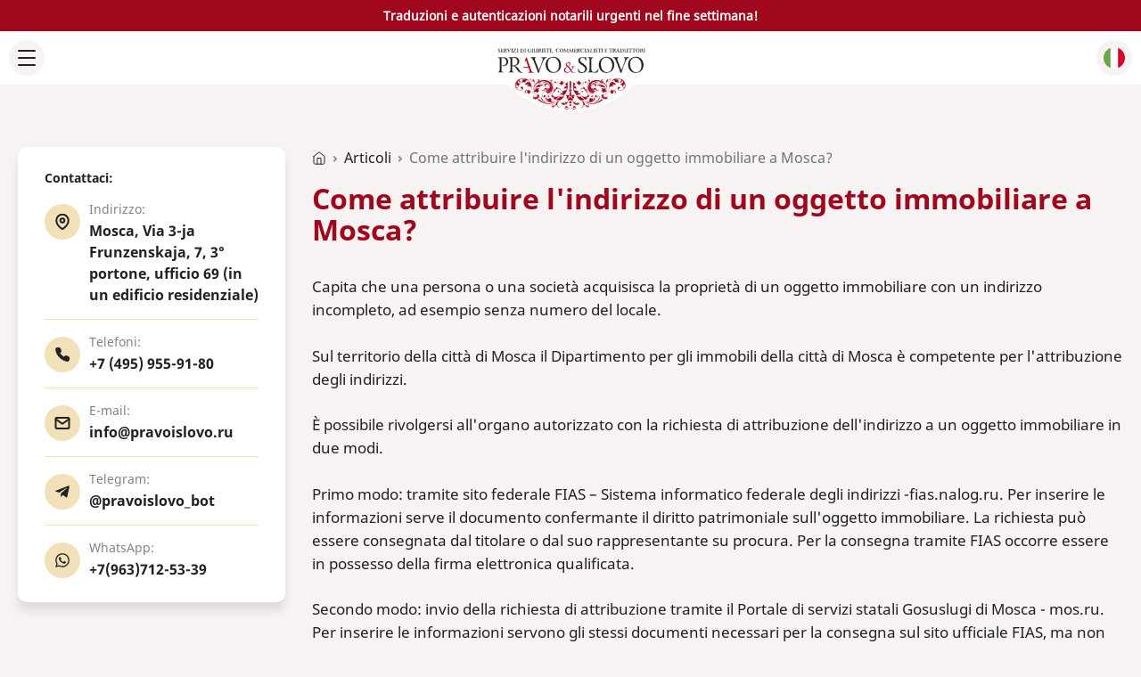

--- FILE ---
content_type: text/html; charset=UTF-8
request_url: https://pravoislovo.it/articles/kak-prisvoit-adres-obektu-nedvizhimosti-v-moskve/
body_size: 55514
content:
<!DOCTYPE html>
<html lang="it">

<head>
  <meta name="yandex-verification" content="299a3db1648686b0" />
  <meta name="yandex-verification" content="20fa529fe28a8fd7" />
  <meta name="yandex-verification" content="1b646340970422ad" />
  <meta name="google-site-verification" content="S4P_U1yFTP3ZxgK0bDwZrL_13QKU2V3vUngBy0ZcbN8" />
  <meta name="google-site-verification" content="NYqIj9d47wPREanf8FhxTQC8LZlxZhKDuS3oW86T0aM" />
  <meta name="google-site-verification" content="7HiNCa-kkuVYfWCrrArbZnES5e_Q1IXSbTZZ7EDK9O4" />
  <meta charset="UTF-8">
  <meta http-equiv="X-UA-Compatible" content="IE=edge">
  <meta name="viewport" content="width=device-width,initial-scale=1">
  <title>Come attribuire l'indirizzo di un oggetto immobiliare a Mosca? - Pravo i Slovo</title>

  <!--<link rel="shortcut icon" type="image/x-icon" href="/local/templates/pravoislovo/favicon.ico" />-->
  <link rel="icon" type="image/png" href="/favicon.png" />
  <link rel="apple-touch-icon" href="/favicon.png"/>

  <meta http-equiv="Content-Type" content="text/html; charset=UTF-8" />
<meta name="robots" content="index, follow" />
<meta name="description" content="Come attribuire l'indirizzo di un oggetto immobiliare a Mosca? - articoli «Pravo & Slovo»" />
<link href="/bitrix/cache/css/it/pravoislovo/kernel_main/kernel_main_v1.css?176885719810074" type="text/css"  rel="stylesheet" />
<link href="/bitrix/js/ui/design-tokens/dist/ui.design-tokens.min.css?175595099523463" type="text/css"  rel="stylesheet" />
<link href="/bitrix/js/ui/fonts/opensans/ui.font.opensans.min.css?17559509962320" type="text/css"  rel="stylesheet" />
<link href="/bitrix/js/main/popup/dist/main.popup.bundle.min.css?175595099328056" type="text/css"  rel="stylesheet" />
<link href="/bitrix/js/main/loader/dist/loader.bundle.min.css?17559509942029" type="text/css"  rel="stylesheet" />
<link href="/bitrix/js/main/core/css/core_viewer.min.css?175595099358384" type="text/css"  rel="stylesheet" />
<link href="/bitrix/js/ui/design-tokens/air/dist/air-design-tokens.min.css?1765731419109604" type="text/css"  rel="stylesheet" />
<link href="/bitrix/js/ui/icon-set/icon-base.min.css?17657314181877" type="text/css"  rel="stylesheet" />
<link href="/bitrix/js/ui/icon-set/outline/style.min.css?1765731418108400" type="text/css"  rel="stylesheet" />
<link href="/bitrix/js/ui/entity-selector/dist/entity-selector.bundle.min.css?176573141925471" type="text/css"  rel="stylesheet" />
<link href="/bitrix/js/ui/switcher/dist/ui.switcher.bundle.min.css?17559509956763" type="text/css"  rel="stylesheet" />
<link href="/bitrix/js/ui/cnt/ui.cnt.min.css?17559509954259" type="text/css"  rel="stylesheet" />
<link href="/bitrix/js/ui/cnt/dist/cnt.bundle.min.css?17559509955784" type="text/css"  rel="stylesheet" />
<link href="/bitrix/js/ui/icon-set/main/style.min.css?175595099674857" type="text/css"  rel="stylesheet" />
<link href="/bitrix/js/ui/buttons/dist/ui.buttons.bundle.min.css?176573141974719" type="text/css"  rel="stylesheet" />
<link href="/bitrix/js/fileman/html_editor/html-editor.min.css?175595099256257" type="text/css"  rel="stylesheet" />
<link href="/bitrix/cache/css/it/pravoislovo/page_661a00c6adefeb0ace13cd454373fa43/page_661a00c6adefeb0ace13cd454373fa43_v1.css?176885741245675" type="text/css"  rel="stylesheet" />
<link href="/bitrix/panel/main/popup.min.css?175595098520774" type="text/css"  rel="stylesheet" />
<link href="/bitrix/cache/css/it/pravoislovo/template_40354daa6ae37896d19079aee51299dd/template_40354daa6ae37896d19079aee51299dd_v1.css?17688571955534" type="text/css"  data-template-style="true" rel="stylesheet" />
<script>if(!window.BX)window.BX={};if(!window.BX.message)window.BX.message=function(mess){if(typeof mess==='object'){for(let i in mess) {BX.message[i]=mess[i];} return true;}};</script>
<script>(window.BX||top.BX).message({"JS_CORE_LOADING":"Caricamento...","JS_CORE_WINDOW_CLOSE":"Chiudi","JS_CORE_WINDOW_EXPAND":"Espandi","JS_CORE_WINDOW_NARROW":"Restore","JS_CORE_WINDOW_SAVE":"Salva","JS_CORE_WINDOW_CANCEL":"Annulla","JS_CORE_H":"h","JS_CORE_M":"m","JS_CORE_S":"s","JS_CORE_NO_DATA":"- Nessun dato -","JSADM_AI_HIDE_EXTRA":"Hide extra items","JSADM_AI_ALL_NOTIF":"Tutte le notifiche","JSADM_AUTH_REQ":"Authentication is required!","JS_CORE_WINDOW_AUTH":"Log In","JS_CORE_IMAGE_FULL":"Full size","JS_CORE_WINDOW_CONTINUE":"Continua"});</script>

<script src="/bitrix/js/main/core/core.min.js?1765731394229643"></script>

<script>BX.Runtime.registerExtension({"name":"main.core","namespace":"BX","loaded":true});</script>
<script>BX.setJSList(["\/bitrix\/js\/main\/core\/core_ajax.js","\/bitrix\/js\/main\/core\/core_promise.js","\/bitrix\/js\/main\/polyfill\/promise\/js\/promise.js","\/bitrix\/js\/main\/loadext\/loadext.js","\/bitrix\/js\/main\/loadext\/extension.js","\/bitrix\/js\/main\/polyfill\/promise\/js\/promise.js","\/bitrix\/js\/main\/polyfill\/find\/js\/find.js","\/bitrix\/js\/main\/polyfill\/includes\/js\/includes.js","\/bitrix\/js\/main\/polyfill\/matches\/js\/matches.js","\/bitrix\/js\/ui\/polyfill\/closest\/js\/closest.js","\/bitrix\/js\/main\/polyfill\/fill\/main.polyfill.fill.js","\/bitrix\/js\/main\/polyfill\/find\/js\/find.js","\/bitrix\/js\/main\/polyfill\/matches\/js\/matches.js","\/bitrix\/js\/main\/polyfill\/core\/dist\/polyfill.bundle.js","\/bitrix\/js\/main\/core\/core.js","\/bitrix\/js\/main\/polyfill\/intersectionobserver\/js\/intersectionobserver.js","\/bitrix\/js\/main\/lazyload\/dist\/lazyload.bundle.js","\/bitrix\/js\/main\/polyfill\/core\/dist\/polyfill.bundle.js","\/bitrix\/js\/main\/parambag\/dist\/parambag.bundle.js"]);
</script>
<script>BX.Runtime.registerExtension({"name":"fx","namespace":"window","loaded":true});</script>
<script>BX.Runtime.registerExtension({"name":"ui.design-tokens","namespace":"window","loaded":true});</script>
<script>BX.Runtime.registerExtension({"name":"ui.fonts.opensans","namespace":"window","loaded":true});</script>
<script>BX.Runtime.registerExtension({"name":"ls","namespace":"window","loaded":true});</script>
<script>BX.Runtime.registerExtension({"name":"main.popup","namespace":"BX.Main","loaded":true});</script>
<script>BX.Runtime.registerExtension({"name":"popup","namespace":"window","loaded":true});</script>
<script>BX.Runtime.registerExtension({"name":"main.loader","namespace":"BX","loaded":true});</script>
<script>BX.Runtime.registerExtension({"name":"loader","namespace":"window","loaded":true});</script>
<script>(window.BX||top.BX).message({"DISK_MYOFFICE":false});(window.BX||top.BX).message({"JS_CORE_VIEWER_ACTIONPANEL_MORE":"More...","JS_CORE_VIEWER_AJAX_ACCESS_DENIED":"Insufficient permission to view file. Please try to refresh the page.","JS_CORE_VIEWER_AJAX_CONNECTION_FAILED":"Error opening file. Please try again later.","JS_CORE_VIEWER_AJAX_OPEN_NEW_TAB":"Open in a new window","JS_CORE_VIEWER_AJAX_PRINT":"Print","JS_CORE_VIEWER_CONVERT_TITLE":"Convert to #NEW_FORMAT#?","JS_CORE_VIEWER_CREATE_DESCR_SAVE_DOC_F":"You are currently editing a new document in one of the windows. Once you have finished, click \u0022#SAVE_AS_DOC#\u0022 to add the document to your Intranet.","JS_CORE_VIEWER_CREATE_IN_SERVICE":"Create using #SERVICE#","JS_CORE_VIEWER_DESCR_AUTHOR":"Author","JS_CORE_VIEWER_DESCR_LAST_MODIFY":"Last modified","JS_CORE_VIEWER_DESCR_PROCESS_SAVE_FILE_TO_OWN_FILES":"The file #NAME# is being saved to \u003Cbr\u003Eyour Drive","JS_CORE_VIEWER_DESCR_SAVE_FILE_TO_OWN_FILES":"The file #NAME# has been saved\u003Cbr\u003Eto \u0022My Drive\\Stored files\u0022","JS_CORE_VIEWER_DISABLE_EDIT_BY_PERM":"Author does not allow you to edit this document.","JS_CORE_VIEWER_DOCUMENT_IS_LOCKED_BY":"The document is locked for editing","JS_CORE_VIEWER_DOWNLOAD":"Download","JS_CORE_VIEWER_DOWNLOAD_B24_DESKTOP":"Download","JS_CORE_VIEWER_DOWNLOAD_B24_DESKTOP_FULL":"Download Application","JS_CORE_VIEWER_DOWNLOAD_DOCUMENT":"Download Document","JS_CORE_VIEWER_DOWNLOAD_TO_PC":"Download","JS_CORE_VIEWER_EDIT":"Edit","JS_CORE_VIEWER_EDIT_IN_LOCAL_SERVICE":"Edit on my computer","JS_CORE_VIEWER_EDIT_IN_LOCAL_SERVICE_SHORT":"Edit using #SERVICE#","JS_CORE_VIEWER_EDIT_IN_SERVICE":"Edit in #SERVICE#","JS_CORE_VIEWER_GO_TO_FILE":"Go to file","JS_CORE_VIEWER_HISTORY_ELEMENT":"History","JS_CORE_VIEWER_IFRAME_CANCEL":"Annulla","JS_CORE_VIEWER_IFRAME_CHOICE_SERVICE_EDIT":"Edit with","JS_CORE_VIEWER_IFRAME_CHOICE_SERVICE_EDIT_ACCEPT":"Apply","JS_CORE_VIEWER_IFRAME_CHOICE_SERVICE_EDIT_DECLINE":"Annulla","JS_CORE_VIEWER_IFRAME_CONVERT_ACCEPT":"Convert","JS_CORE_VIEWER_IFRAME_CONVERT_DECLINE":"Annulla","JS_CORE_VIEWER_IFRAME_CONVERT_TO_NEW_FORMAT":"The document will be converted to a new format (DOCX, XLSX or PPTX).","JS_CORE_VIEWER_IFRAME_CONVERT_TO_NEW_FORMAT_EX":"The document will be converted to format #NEW_FORMAT# because the current format #OLD_FORMAT# is outdated.","JS_CORE_VIEWER_IFRAME_DESCR_ERROR":"Cannot open file because your Google session has expired. Please open the file in Google Viewer and sign in.","JS_CORE_VIEWER_IFRAME_DESCR_SAVE_DOC":"Save the document?","JS_CORE_VIEWER_IFRAME_DESCR_SAVE_DOC_F":"You are currently editing this document in one of the windows. Once you have finished, click \u0022#SAVE_DOC#\u0022 to upload the document to your Intranet.","JS_CORE_VIEWER_IFRAME_DISCARD_DOC":"Cancel changes","JS_CORE_VIEWER_IFRAME_ERROR_COULD_NOT_VIEW":"Cannot open document view.","JS_CORE_VIEWER_IFRAME_ERROR_TITLE":"Cannot open document","JS_CORE_VIEWER_IFRAME_PROCESS_SAVE_DOC":"Save document","JS_CORE_VIEWER_IFRAME_SAVE_DOC":"Salva","JS_CORE_VIEWER_IFRAME_SET_DEFAULT_SERVICE_EDIT":"Use for all files","JS_CORE_VIEWER_IFRAME_UPLOAD_DOC_TO_GOOGLE":"Upload document","JS_CORE_VIEWER_IFRAME_UPLOAD_NEW_VERSION_IN_COMMENT":"uploaded a new file version","JS_CORE_VIEWER_IFRAME_UPLOAD_NEW_VERSION_IN_COMMENT_F":"uploaded a new file version","JS_CORE_VIEWER_IFRAME_UPLOAD_NEW_VERSION_IN_COMMENT_M":"uploaded a new file version","JS_CORE_VIEWER_NOW_CREATING_IN_SERVICE":"Create document in #SERVICE#","JS_CORE_VIEWER_NOW_DOWNLOAD_FROM_SERVICE":"Download document from #SERVICE#","JS_CORE_VIEWER_NOW_EDITING_IN_SERVICE":"Edit in #SERVICE#","JS_CORE_VIEWER_OPEN_PDF_PREVIEW":"View PDF file","JS_CORE_VIEWER_OPEN_WITH_GVIEWER":"View file in Google Viewer","JS_CORE_VIEWER_SAVE":"Salva","JS_CORE_VIEWER_SAVE_AS":"Save as","JS_CORE_VIEWER_SAVE_TO_OWN_FILES_MSGVER_1":"Salva in Drive","JS_CORE_VIEWER_SERVICE_GOOGLE_DRIVE":"Google Docs","JS_CORE_VIEWER_SERVICE_LOCAL":"my computer","JS_CORE_VIEWER_SERVICE_LOCAL_INSTALL_DESKTOP_MSGVER_1":"Per gestire i documenti in modo più efficiente sul tuo computer e migliorare la tua esperienza utente, installa l\u0027app desktop e connetti Drive Bitrix24.","JS_CORE_VIEWER_SERVICE_MYOFFICE":"MyOffice","JS_CORE_VIEWER_SERVICE_OFFICE365":"Office 365","JS_CORE_VIEWER_SERVICE_SKYDRIVE":"MS Office Online","JS_CORE_VIEWER_SHOW_FILE_DIALOG_OAUTH_NOTICE":"Please log in to your \u003Ca id=\u0022bx-js-disk-run-oauth-modal\u0022 href=\u0022#\u0022\u003E#SERVICE#\u003C\/a\u003E account to view the file.","JS_CORE_VIEWER_THROUGH_LAST_VERSION":"Last version","JS_CORE_VIEWER_THROUGH_VERSION":"Version #NUMBER#","JS_CORE_VIEWER_TOO_BIG_FOR_VIEW":"This file is too large to be previewed.","JS_CORE_VIEWER_TRANSFORMATION_IN_PROCESS":"The document has been saved and is now being prepared for viewing.","JS_CORE_VIEWER_VIEW_ELEMENT":"View"});</script>
<script>BX.Runtime.registerExtension({"name":"viewer","namespace":"window","loaded":true});</script>
<script>BX.Runtime.registerExtension({"name":"ui.design-tokens.air","namespace":"window","loaded":true});</script>
<script>BX.Runtime.registerExtension({"name":"ui.icon-set.api.core","namespace":"BX.UI.IconSet","loaded":true});</script>
<script>BX.Runtime.registerExtension({"name":"ui.icon-set","namespace":"window","loaded":true});</script>
<script>BX.Runtime.registerExtension({"name":"ui.icon-set.outline","namespace":"window","loaded":true});</script>
<script>(window.BX||top.BX).message({"UI_SELECTOR_CREATE_ITEM_LABEL":"Crea:","UI_SELECTOR_ITEM_LINK_TITLE":"Dettagli","UI_SELECTOR_RECENT_TAB_TITLE":"Recenti","UI_SELECTOR_SEARCH_LOADER_TEXT":"Ricerca di ulteriori risultati...","UI_SELECTOR_SEARCH_STUB_SUBTITLE_MSGVER_1":"Prova a utilizzare parole chiave o filtri diversi","UI_SELECTOR_SEARCH_STUB_TITLE":"Nessuna corrispondenza","UI_SELECTOR_SEARCH_TAB_TITLE":"Ricerca","UI_SELECTOR_TAB_STUB_TITLE":"Non è stato trovato alcun elemento nella categoria \u0022#TAB_TITLE#\u0022","UI_TAG_SELECTOR_ADD_BUTTON_CAPTION":"Aggiungi","UI_TAG_SELECTOR_ADD_BUTTON_CAPTION_MORE":"Aggiungi altro","UI_TAG_SELECTOR_ADD_BUTTON_CAPTION_SINGLE":"Modifica","UI_TAG_SELECTOR_CREATE_BUTTON_CAPTION":"Crea","UI_TAG_SELECTOR_SEARCH_PLACEHOLDER":"ricerca"});</script>
<script type="extension/settings" data-extension="ui.entity-selector">{"extensions":["highloadblock.entity-selector","landing.entity-selector","seo.entity-selector"]}</script>
<script type="extension/settings" data-extension="highloadblock.entity-selector">{"entities":[{"id":"highloadblock-element","options":{"dynamicLoad":true,"dynamicSearch":true}}]}</script>
<script>BX.Runtime.registerExtension({"name":"highloadblock.entity-selector","namespace":"window","loaded":true});</script>
<script type="extension/settings" data-extension="landing.entity-selector">{"entities":[{"id":"landing","options":{"itemOptions":{"default":{"avatarOptions":{"bgSize":"cover"}},"folder":{"avatar":"\/bitrix\/js\/landing\/entity-selector\/src\/images\/icon-folder.svg"}},"dynamicLoad":true,"dynamicSearch":true}}]}</script>
<script>BX.Runtime.registerExtension({"name":"landing.entity-selector","namespace":"window","loaded":true});</script>
<script>BX.Runtime.registerExtension({"name":"ui.entity-selector","namespace":"BX.UI.EntitySelector","loaded":true});</script>
<script>(window.BX||top.BX).message({"UI_SWITCHER_ON":" ","UI_SWITCHER_OFF":" "});(window.BX||top.BX).message({"UI_SWITCHER_ON":" ","UI_SWITCHER_OFF":" "});</script>
<script>BX.Runtime.registerExtension({"name":"ui.switcher","namespace":"BX.UI","loaded":true});</script>
<script>BX.Runtime.registerExtension({"name":"ui.cnt","namespace":"BX.UI","loaded":true});</script>
<script>BX.Runtime.registerExtension({"name":"ui.icon-set.main","namespace":"window","loaded":true});</script>
<script>(window.BX||top.BX).message({"UI_BUTTONS_SAVE_BTN_TEXT":"Salva","UI_BUTTONS_CREATE_BTN_TEXT":"Crea","UI_BUTTONS_ADD_BTN_TEXT":"Aggiungi","UI_BUTTONS_SEND_BTN_TEXT":"Invia","UI_BUTTONS_CANCEL_BTN_TEXT":"Annulla","UI_BUTTONS_CLOSE_BTN_TEXT":"Chiudi","UI_BUTTONS_APPLY_BTN_TEXT":"Applica"});</script>
<script>BX.Runtime.registerExtension({"name":"ui.buttons","namespace":"BX.UI","loaded":true});</script>
<script>BX.Runtime.registerExtension({"name":"main.pageobject","namespace":"BX","loaded":true});</script>
<script>(window.BX||top.BX).message({"JS_CORE_LOADING":"Caricamento...","JS_CORE_WINDOW_CLOSE":"Chiudi","JS_CORE_WINDOW_EXPAND":"Espandi","JS_CORE_WINDOW_NARROW":"Restore","JS_CORE_WINDOW_SAVE":"Salva","JS_CORE_WINDOW_CANCEL":"Annulla","JS_CORE_H":"h","JS_CORE_M":"m","JS_CORE_S":"s","JS_CORE_NO_DATA":"- Nessun dato -","JSADM_AI_HIDE_EXTRA":"Hide extra items","JSADM_AI_ALL_NOTIF":"Tutte le notifiche","JSADM_AUTH_REQ":"Authentication is required!","JS_CORE_WINDOW_AUTH":"Log In","JS_CORE_IMAGE_FULL":"Full size","JS_CORE_WINDOW_CONTINUE":"Continua"});</script>
<script>BX.Runtime.registerExtension({"name":"window","namespace":"window","loaded":true});</script>
<script>(window.BX||top.BX).message({"AMPM_MODE":false});(window.BX||top.BX).message({"CAL_BUTTON":"Seleziona","CAL_TIME":"Ora","CAL_TIME_SET":"Imposta ora","DAY_OF_WEEK_0":"Domenica","DAY_OF_WEEK_1":"Lunedì","DAY_OF_WEEK_2":"Martedì","DAY_OF_WEEK_3":"Mercoledì","DAY_OF_WEEK_4":"Giovedì","DAY_OF_WEEK_5":"Venerdì","DAY_OF_WEEK_6":"Sabato","DOW_0":"Dom","DOW_1":"Lun","DOW_2":"Mar","DOW_3":"Mer","DOW_4":"Gio","DOW_5":"Ven","DOW_6":"Sab","FD_DAY_AGO_0":"#VALUE# giorni fa","FD_DAY_AGO_1":"#VALUE# giorno fa","FD_DAY_AGO_10_20":"#VALUE# giorni fa","FD_DAY_AGO_MOD_1":"#VALUE# giorni fa","FD_DAY_AGO_MOD_2_4":"#VALUE# giorni fa","FD_DAY_AGO_MOD_OTHER":"#VALUE# giorni fa","FD_DAY_AT_TIME":"#DAY# alle #TIME#","FD_DAY_DIFF_0":"#VALUE# giorni","FD_DAY_DIFF_1":"#VALUE# giorno","FD_DAY_DIFF_10_20":"#VALUE# giorni","FD_DAY_DIFF_MOD_1":"#VALUE# giorni","FD_DAY_DIFF_MOD_2_4":"#VALUE# giorni","FD_DAY_DIFF_MOD_OTHER":"#VALUE# giorni","FD_DAY_SHORT":"#VALUE# d","FD_HOUR_AGO_0":"#VALUE# ore fa","FD_HOUR_AGO_1":"#VALUE# ora fa","FD_HOUR_AGO_10_20":"#VALUE# ore fa","FD_HOUR_AGO_MOD_1":"#VALUE# ore fa","FD_HOUR_AGO_MOD_2_4":"#VALUE# ore fa","FD_HOUR_AGO_MOD_OTHER":"#VALUE# ore fa","FD_HOUR_DIFF_0":"#VALUE# ore","FD_HOUR_DIFF_1":"#VALUE# ora","FD_HOUR_DIFF_10_20":"#VALUE# ore","FD_HOUR_DIFF_MOD_1":"#VALUE# ore","FD_HOUR_DIFF_MOD_2_4":"#VALUE# ore","FD_HOUR_DIFF_MOD_OTHER":"#VALUE# ore","FD_HOUR_SHORT":"#VALUE# h","FD_LAST_SEEN_MORE_YEAR":"più di un anno fa","FD_LAST_SEEN_NOW":"adesso","FD_LAST_SEEN_TODAY":"oggi alle ore #TIME#","FD_LAST_SEEN_TOMORROW":"domani alle ore #TIME#","FD_LAST_SEEN_YESTERDAY":"ieri alle ore #TIME#","FD_MINUTE_0":"#VALUE# minuti","FD_MINUTE_1":"#VALUE# minuto","FD_MINUTE_10_20":"#VALUE# minuti","FD_MINUTE_AGO_0":"#VALUE# minuti fa","FD_MINUTE_AGO_1":"#VALUE# minuto fa","FD_MINUTE_AGO_10_20":"#VALUE# minuti fa","FD_MINUTE_AGO_MOD_1":"#VALUE# minuti fa","FD_MINUTE_AGO_MOD_2_4":"#VALUE# minuti fa","FD_MINUTE_AGO_MOD_OTHER":"#VALUE# minuti fa","FD_MINUTE_DIFF_0":"#VALUE# minuti","FD_MINUTE_DIFF_1":"#VALUE# minuto","FD_MINUTE_DIFF_10_20":"#VALUE# minuti","FD_MINUTE_DIFF_MOD_1":"#VALUE# minuti","FD_MINUTE_DIFF_MOD_2_4":"#VALUE# minuti","FD_MINUTE_DIFF_MOD_OTHER":"#VALUE# minuti","FD_MINUTE_MOD_1":"#VALUE# minuti","FD_MINUTE_MOD_2_4":"#VALUE# minuti","FD_MINUTE_MOD_OTHER":"#VALUE# minuti","FD_MINUTE_SHORT":"#VALUE# m","FD_MONTH_AGO_0":"#VALUE# mesi fa","FD_MONTH_AGO_1":"#VALUE# mese fa","FD_MONTH_AGO_10_20":"#VALUE# mesi fa","FD_MONTH_AGO_MOD_1":"#VALUE# mesi fa","FD_MONTH_AGO_MOD_2_4":"#VALUE# mesi fa","FD_MONTH_AGO_MOD_OTHER":"#VALUE# mesi fa","FD_MONTH_DIFF_0":"#VALUE# mesi","FD_MONTH_DIFF_1":"#VALUE# mese","FD_MONTH_DIFF_10_20":"#VALUE# mesi","FD_MONTH_DIFF_MOD_1":"#VALUE# mesi","FD_MONTH_DIFF_MOD_2_4":"#VALUE# mesi","FD_MONTH_DIFF_MOD_OTHER":"#VALUE# mesi","FD_MONTH_SHORT":"#VALUE# mese","FD_SECOND_AGO_0":"#VALUE# secondi fa","FD_SECOND_AGO_1":"#VALUE# secondo fa","FD_SECOND_AGO_10_20":"#VALUE# secondi fa","FD_SECOND_AGO_MOD_1":"#VALUE# secondi fa","FD_SECOND_AGO_MOD_2_4":"#VALUE# secondi fa","FD_SECOND_AGO_MOD_OTHER":"#VALUE# secondi fa","FD_SECOND_DIFF_0":"#VALUE# secondi","FD_SECOND_DIFF_1":"#VALUE# secondo","FD_SECOND_DIFF_10_20":"#VALUE# secondi","FD_SECOND_DIFF_MOD_1":"#VALUE# secondi","FD_SECOND_DIFF_MOD_2_4":"#VALUE# secondi","FD_SECOND_DIFF_MOD_OTHER":"#VALUE# secondi","FD_SECOND_SHORT":"#VALUE# s","FD_SEPARATOR":"\u0026#32;","FD_SEPARATOR_SHORT":"\u0026#32;","FD_TODAY":"oggi","FD_TOMORROW":"domani","FD_UNIT_ORDER":"Y m d H i s","FD_YEARS_AGO_0":"#VALUE# anni fa","FD_YEARS_AGO_1":"#VALUE# anno fa","FD_YEARS_AGO_10_20":"#VALUE# anni fa","FD_YEARS_AGO_MOD_1":"#VALUE# anni fa","FD_YEARS_AGO_MOD_2_4":"#VALUE# anni fa","FD_YEARS_AGO_MOD_OTHER":"#VALUE# anni fa","FD_YEARS_DIFF_0":"#VALUE# anni","FD_YEARS_DIFF_1":"#VALUE# anno","FD_YEARS_DIFF_10_20":"#VALUE# anni","FD_YEARS_DIFF_MOD_1":"#VALUE# anni","FD_YEARS_DIFF_MOD_2_4":"#VALUE# anni","FD_YEARS_DIFF_MOD_OTHER":"#VALUE# anni","FD_YEARS_SHORT_0":"#VALUE# y","FD_YEARS_SHORT_1":"#VALUE# y","FD_YEARS_SHORT_10_20":"#VALUE# y","FD_YEARS_SHORT_MOD_1":"#VALUE# y","FD_YEARS_SHORT_MOD_2_4":"#VALUE# y","FD_YEARS_SHORT_MOD_OTHER":"#VALUE# y","FD_YESTERDAY":"ieri","MONTH_1":"Gennaio","MONTH_1_S":"Gennaio","MONTH_2":"Febbraio","MONTH_2_S":"Febbraio","MONTH_3":"Marzo","MONTH_3_S":"Marzo","MONTH_4":"Aprile","MONTH_4_S":"Aprile","MONTH_5":"Maggio","MONTH_5_S":"Maggio","MONTH_6":"Giugno","MONTH_6_S":"Giugno","MONTH_7":"Luglio","MONTH_7_S":"Luglio","MONTH_8":"Agosto","MONTH_8_S":"Agosto","MONTH_9":"Settembre","MONTH_9_S":"Settembre","MONTH_10":"Ottobre","MONTH_10_S":"Ottobre","MONTH_11":"Novembre","MONTH_11_S":"Novembre","MONTH_12":"Dicembre","MONTH_12_S":"Dicembre","MON_1":"Gen","MON_2":"Feb","MON_3":"Mar","MON_4":"Apr","MON_5":"Mag","MON_6":"Giu","MON_7":"Lug","MON_8":"Ago","MON_9":"Set","MON_10":"Ott","MON_11":"Nov","MON_12":"Dic"});</script>
<script type="extension/settings" data-extension="main.date">{"formats":{"FORMAT_DATE":"DD.MM.YYYY","FORMAT_DATETIME":"DD.MM.YYYY HH:MI:SS","SHORT_DATE_FORMAT":"n\/j\/Y","MEDIUM_DATE_FORMAT":"M j, Y","LONG_DATE_FORMAT":"F j, Y","DAY_MONTH_FORMAT":"F j","DAY_SHORT_MONTH_FORMAT":"M j","SHORT_DAY_OF_WEEK_MONTH_FORMAT":"D, F j","SHORT_DAY_OF_WEEK_SHORT_MONTH_FORMAT":"D, M j","DAY_OF_WEEK_MONTH_FORMAT":"l, F j","FULL_DATE_FORMAT":"l, F j, Y","SHORT_TIME_FORMAT":"g:i a","LONG_TIME_FORMAT":"g:i:s a"}}</script>
<script>BX.Runtime.registerExtension({"name":"main.date","namespace":"BX.Main","loaded":true});</script>
<script>(window.BX||top.BX).message({"WEEK_START":1});</script>
<script>BX.Runtime.registerExtension({"name":"date","namespace":"window","loaded":true});</script>
<script>BX.Runtime.registerExtension({"name":"timer","namespace":"window","loaded":true});</script>
<script>BX.Runtime.registerExtension({"name":"html_editor","namespace":"window","loaded":true});</script>
<script>(window.BX||top.BX).message({"LANGUAGE_ID":"it","FORMAT_DATE":"DD.MM.YYYY","FORMAT_DATETIME":"DD.MM.YYYY HH:MI:SS","COOKIE_PREFIX":"BITRIX_SM","SERVER_TZ_OFFSET":"10800","UTF_MODE":"Y","SITE_ID":"it","SITE_DIR":"\/","USER_ID":"","SERVER_TIME":1769384012,"USER_TZ_OFFSET":0,"USER_TZ_AUTO":"Y","bitrix_sessid":"2ced2f738d46e7b97322f874d8c03dd3"});</script>


<script  src="/bitrix/cache/js/it/pravoislovo/kernel_main/kernel_main_v1.js?1768858282155290"></script>
<script src="/bitrix/js/main/core/core_ls.min.js?17559509932683"></script>
<script src="/bitrix/js/main/popup/dist/main.popup.bundle.min.js?176573139767480"></script>
<script src="/bitrix/js/main/loader/dist/loader.bundle.min.js?17559509944392"></script>
<script src="/bitrix/js/main/core/core_viewer.min.js?176573139499239"></script>
<script src="/bitrix/js/ui/icon-set/api/core/dist/ui.icon-set.core.bundle.min.js?176573141842939"></script>
<script src="/bitrix/js/ui/entity-selector/dist/entity-selector.bundle.min.js?1765731419176907"></script>
<script src="/bitrix/js/ui/switcher/dist/ui.switcher.bundle.min.js?17559509958553"></script>
<script src="/bitrix/js/ui/cnt/dist/cnt.bundle.min.js?175595099510460"></script>
<script src="/bitrix/js/ui/buttons/dist/ui.buttons.bundle.min.js?176573141961163"></script>
<script  src="/bitrix/cache/js/it/pravoislovo/kernel_htmleditor/kernel_htmleditor_v1.js?1768857198512222"></script>
<script>BX.setJSList(["\/bitrix\/js\/main\/core\/core_fx.js","\/bitrix\/js\/main\/pageobject\/dist\/pageobject.bundle.js","\/bitrix\/js\/main\/core\/core_window.js","\/bitrix\/js\/main\/date\/main.date.js","\/bitrix\/js\/main\/core\/core_date.js","\/bitrix\/js\/main\/core\/core_timer.js","\/bitrix\/js\/main\/dd.js","\/bitrix\/js\/main\/core\/core_dd.js","\/bitrix\/js\/fileman\/html_editor\/range.js","\/bitrix\/js\/fileman\/html_editor\/html-actions.js","\/bitrix\/js\/fileman\/html_editor\/html-views.js","\/bitrix\/js\/fileman\/html_editor\/html-parser.js","\/bitrix\/js\/fileman\/html_editor\/html-base-controls.js","\/bitrix\/js\/fileman\/html_editor\/html-controls.js","\/bitrix\/js\/fileman\/html_editor\/html-components.js","\/bitrix\/js\/fileman\/html_editor\/html-snippets.js","\/bitrix\/js\/fileman\/html_editor\/html-editor.js","\/local\/templates\/pravoislovo\/components\/bitrix\/forum.topic.reviews\/.default\/script.js","\/bitrix\/components\/bitrix\/main.post.form\/templates\/.default\/script.js"]);</script>
<script>BX.setCSSList(["\/bitrix\/js\/main\/core\/css\/core_date.css","\/local\/templates\/pravoislovo\/components\/bitrix\/news\/.default\/bitrix\/news.detail\/.default\/style.css","\/local\/templates\/pravoislovo\/components\/bitrix\/forum.topic.reviews\/.default\/style.css","\/bitrix\/components\/bitrix\/main.post.form\/templates\/.default\/style.css","\/local\/templates\/pravoislovo\/template_styles.css"]);</script>
<link rel="alternate" href="https://pravoislovo.ru/articles/kak-prisvoit-adres-obektu-nedvizhimosti-v-moskve/" hreflang="ru" />
<link rel="alternate" href="https://pravoislovo.it/articles/kak-prisvoit-adres-obektu-nedvizhimosti-v-moskve/" hreflang="it" />
<link rel="alternate" href="https://pravoislovo.com/articles/kak-prisvoit-adres-obektu-nedvizhimosti-v-moskve/" hreflang="en" />
<link rel="alternate" href="https://pravoislovo.es/articles/kak-prisvoit-adres-obektu-nedvizhimosti-v-moskve/" hreflang="es" />
<!-- dev2fun module opengraph -->
<meta property="og:title" content="Come attribuire l&#039;indirizzo di un oggetto immobiliare a Mosca?"/>
<meta property="og:description" content="Come attribuire l&#039;indirizzo di un oggetto immobiliare a Mosca? - articoli &laquo;Pravo &amp; Slovo&raquo;"/>
<meta property="og:url" content="https://pravoislovo.it/articles/kak-prisvoit-adres-obektu-nedvizhimosti-v-moskve/"/>
<meta property="og:type" content="website"/>
<meta property="og:site_name" content="&laquo;Pravo &amp; Slovo&raquo;"/>
<meta property="og:image" content="https://pravoislovo.it/upload/iblock/36d/bp4dcdd32fof9jg0fk43kie0m43mg4kx.jpg"/>
<meta property="og:image:type" content="image/jpeg"/>
<meta property="og:image:width" content="400"/>
<meta property="og:image:height" content="269"/>
<!-- /dev2fun module opengraph -->



<script  src="/bitrix/cache/js/it/pravoislovo/page_4c6af8317a6c5edf77948f87512b59e2/page_4c6af8317a6c5edf77948f87512b59e2_v1.js?176885719885913"></script>

  <link rel="canonical" href="https://pravoislovo.it/articles/kak-prisvoit-adres-obektu-nedvizhimosti-v-moskve/" />
  <link rel="stylesheet" href="/dist/css/build.css?v=1.8" />
  <link rel="stylesheet" href="/dist/css/layout.css?v=1.8" />
  <link rel="stylesheet" href="/dist/css/home.css?v=1.8" />
  <link rel="stylesheet" href="/dist/css/article.css" />
  <link rel="stylesheet" href="/dist/css/faq.css" />
  <link rel="stylesheet" href="/dist/css/about.css" />
  <link rel="stylesheet" href="/dist/css/price.css" />
  <link rel="stylesheet" href="/dist/css/payment.css" />
  
  
      <script src="/dist/js/init.js?v=1.6"></script>
  <meta name="zen-verification" content="aqSQrD1V8cMx4Q4vNh5JCg91rSaizvKr6Qu68TiaOX2H4RyywLcovzWWrLMeaKcC" />
<meta name="google-site-verification" content="pDGM2Ilk5L9ALZrTkjR54rXv-N5LNI6YayyBkmw5aa0" />
<meta name="yandex-verification" content="4ddbbef34ee275bc" />  
<!-- Yandex.Metrika counter RU -->
<script type="text/javascript" >
   (function(m,e,t,r,i,k,a){m[i]=m[i]||function(){(m[i].a=m[i].a||[]).push(arguments)};
   m[i].l=1*new Date();
   for (var j = 0; j < document.scripts.length; j++) {if (document.scripts[j].src === r) { return; }}
   k=e.createElement(t),a=e.getElementsByTagName(t)[0],k.async=1,k.src=r,a.parentNode.insertBefore(k,a)})
   (window, document, "script", "https://mc.yandex.ru/metrika/tag.js", "ym");

   ym(12980992, "init", {
        clickmap:true,
        trackLinks:true,
        accurateTrackBounce:true,
        webvisor:true
   });
</script>
<noscript><div><img src="https://mc.yandex.ru/watch/12980992" style="position:absolute; left:-9999px;" alt="" /></div></noscript>
<!-- /Yandex.Metrika counter RU -->
<!-- Yandex.Metrika ITAL counter -->
<script type="text/javascript" >
   (function(m,e,t,r,i,k,a){m[i]=m[i]||function(){(m[i].a=m[i].a||[]).push(arguments)};
   m[i].l=1*new Date();
   for (var j = 0; j < document.scripts.length; j++) {if (document.scripts[j].src === r) { return; }}
   k=e.createElement(t),a=e.getElementsByTagName(t)[0],k.async=1,k.src=r,a.parentNode.insertBefore(k,a)})
   (window, document, "script", "https://mc.yandex.ru/metrika/tag.js", "ym");

   ym(67832446, "init", {
        clickmap:true,
        trackLinks:true,
        accurateTrackBounce:true
   });
</script>
<noscript><div><img src="https://mc.yandex.ru/watch/67832446" style="position:absolute; left:-9999px;" alt="" /></div></noscript>
<!-- /Yandex.Metrika ITAL counter -->
<!-- Yandex.Metrika English COM counter -->
<script type="text/javascript" >
   (function(m,e,t,r,i,k,a){m[i]=m[i]||function(){(m[i].a=m[i].a||[]).push(arguments)};
   m[i].l=1*new Date();
   for (var j = 0; j < document.scripts.length; j++) {if (document.scripts[j].src === r) { return; }}
   k=e.createElement(t),a=e.getElementsByTagName(t)[0],k.async=1,k.src=r,a.parentNode.insertBefore(k,a)})
   (window, document, "script", "https://mc.yandex.ru/metrika/tag.js", "ym");

   ym(93304828, "init", {
        clickmap:true,
        trackLinks:true,
        accurateTrackBounce:true,
        webvisor:true
   });
</script>
<noscript><div><img src="https://mc.yandex.ru/watch/93304828" style="position:absolute; left:-9999px;" alt="" /></div></noscript>
<!-- /Yandex.Metrika English COM counter -->
<!-- Yandex.Metrika ES Spanish counter -->
<script type="text/javascript" >
   (function(m,e,t,r,i,k,a){m[i]=m[i]||function(){(m[i].a=m[i].a||[]).push(arguments)};
   m[i].l=1*new Date();
   for (var j = 0; j < document.scripts.length; j++) {if (document.scripts[j].src === r) { return; }}
   k=e.createElement(t),a=e.getElementsByTagName(t)[0],k.async=1,k.src=r,a.parentNode.insertBefore(k,a)})
   (window, document, "script", "https://mc.yandex.ru/metrika/tag.js", "ym");

   ym(96980217, "init", {
        clickmap:true,
        trackLinks:true,
        accurateTrackBounce:true,
        webvisor:true
   });
</script>
<noscript><div><img src="https://mc.yandex.ru/watch/96980217" style="position:absolute; left:-9999px;" alt="" /></div></noscript>
<!-- /Yandex.Metrika counter -->
</head>
<body>
<style>
.payment-form__qr {
  display: none;
}
.about-slider__item-title {
    font-size: 25px;
    margin-bottom: 15px;
}
@media (max-width: 991.98px){
.about-slider__item-title {
    font-size: 22px;
}
}
@media (max-width: 991.98px){
.about-slider__item-descr {
    display: block;
    font-size: 15px;
    width: 90%;
	z-index: 99;
    position: absolute;
    color: #000000;
    background-color: #d1c0a6c2;
    padding: 10px;
}
}
.header-right__panel {
    margin-bottom: 8px !important;
}
.article-nav li {
  list-style: none;
  font-size: 14px;
}
.article-nav a {
		color:#808080;
}
.article-nav a:hover {
    color: #000000;
}
.article h1 {
  margin-bottom: 0rem;
}
.text-content {
		font-size: 17px;}
h2 {
  font-size: 1.6rem;
}
.article-author__text {
  font-size: 17px;
}
.article-author__name {
  font-size: 19px;
}
.article-detail.text-content a {
    font-style: italic;
    text-decoration: underline;
    color: #a0071d;
    text-decoration-thickness: 1px;
    text-decoration-style: dotted;
}
.article-detail.text-content a:hover {
    color: #c05321;
}
.text-content a {
    font-style: italic;
    text-decoration: underline;
    color: #a0071d;
    text-decoration-thickness: 1px;
    text-decoration-style: dotted;
}
.text-content a:hover {
    color: #c05321;
}
.table-content {
    width:100%;
    border-collapse: collapse;
    margin-bottom: 10px;
}
.table-content td {
    border: solid;
    border-width: 1px;
    padding: 5px;
    border-color: #cca69e;
    background-color: #f2e1b84a;
    padding: 15px;
}
.table-content th {
    border: solid;
    border-width: 1px;
    border-color: #cca69e;
    background-color: #f2e1b8;
    padding: 15px;
}
@media screen and (max-width:800px) {
.table-content tr td {display:block;}
}
@media screen and (max-width:800px) {
.table-content tr th {display:block;}
}
.header-contact__icon {
  display: none;
}
/*
@media screen and (max-width: 1279px) {
    .inner-table { display:none; }
   }
@media screen and (min-width: 1279px) {
    .inner-table-min { display:none; }
   }
.inner-table-min p {
    font-weight: bold;
}*/
@media screen and (max-width: 991px) {
    .comment-block {margin-bottom: 20px;}
}

.page-section__body.letters-body img {
    display: none !important;
}
a.topbar {
    color: #ffffff;
    font-weight: bold;
}
.highlight-box {
    background: #f0f7fa;
    border-radius: 8px;
    padding: 25px;
    margin: 35px 0;
    border: 1px solid #bdd6e0;
}
.warning-note {
    background: #ffebee;
    border-left: 4px solid #f44336;
    padding: 20px;
    margin: 25px 0;
    border-radius: 0 8px 8px 0;
}
.highlight-contacts {
    background: #f9fffa;
    border-radius: 8px;
    padding: 25px;
    margin: 35px 0;
    border: 1px solid #c6e0bd;
}
.highlight-contacts ul {
    list-style: none;
}
.highlight-contacts a {
    font-style: normal !important;
}
.free-consult {
    font-size: 0.8rem;
    padding: 10px;
    background-color: #ffe4c447;
    border-radius: 10px;
}
</style>


<div id="panel"></div>


<div class="header-banner">
  <div class="container">
    <a class="topbar" href="/news/srochnyy-perevod-i-notarialnoe-zaverenie-v-vykhodnye/">Traduzioni e autenticazioni notarili urgenti nel fine settimana!</a>  </div>  
</div>

<header class="header">
  <div class="header-inner container">
    <div class="header-left">
      <div class="header-langnav">
        <span class="header-langnav__label">Servizi per paese:</span>
        <a href="/articles/uslugi-dlya-italii/" class="header-langnav__link">
          <svg
            class="icon"
            width="30"
            height="22"
            viewBox="0 0 30 22"
            fill="none"
            xmlns="http://www.w3.org/2000/svg"
          >
            <rect
              x="0.25"
              y="0.25"
              width="29.5"
              height="21.6"
              rx="1.75"
              fill="white"
              stroke="#F5F5F5"
              stroke-width="0.5"
            />
            <mask
              id="mask0_1487_40784"
              style="mask-type: alpha"
              maskUnits="userSpaceOnUse"
              x="0"
              y="0"
              width="30"
              height="22"
            >
              <rect
                x="0.25"
                y="0.25"
                width="29.5"
                height="21.6"
                rx="1.75"
                fill="white"
                stroke="white"
                stroke-width="0.5"
              />
            </mask>
            <g mask="url(#mask0_1487_40784)">
              <rect x="20" width="10" height="22" fill="#E43D4C" />
              <path
                fill-rule="evenodd"
                clip-rule="evenodd"
                d="M0 22H10V0H0V22Z"
                fill="#1BB65D"
              />
            </g>
          </svg>
          <span>Italia</span>
        </a>
        <a href="/articles/uslugi-dlya-ispanii/" class="header-langnav__link">
          <svg
            class="icon"
            width="30"
            height="22"
            viewBox="0 0 30 22"
            fill="none"
            xmlns="http://www.w3.org/2000/svg"
          >
            <rect width="30" height="22" rx="2" fill="white" />
            <mask
              id="mask0_1487_40793"
              style="mask-type: alpha"
              maskUnits="userSpaceOnUse"
              x="0"
              y="0"
              width="30"
              height="22"
            >
              <rect width="30" height="22" rx="2" fill="white" />
            </mask>
            <g mask="url(#mask0_1487_40793)">
              <path
                fill-rule="evenodd"
                clip-rule="evenodd"
                d="M0 5.86667H30V0H0V5.86667Z"
                fill="#DD172C"
              />
              <path
                fill-rule="evenodd"
                clip-rule="evenodd"
                d="M0 22H30V16.1333H0V22Z"
                fill="#DD172C"
              />
              <path
                fill-rule="evenodd"
                clip-rule="evenodd"
                d="M0 16.1333H30V5.86667H0V16.1333Z"
                fill="#FFD133"
              />
              <path
                fill-rule="evenodd"
                clip-rule="evenodd"
                d="M7.85718 10.2667H9.28575V11H7.85718V10.2667Z"
                fill="#FFEDB1"
              />
              <path
                d="M6.46214 10.227C6.44639 10.0329 6.59965 9.86666 6.79438 9.86666H8.91987C9.1146 9.86666 9.26786 10.0329 9.25211 10.227L9.05293 12.6809C9.01078 13.2001 8.57712 13.6 8.0562 13.6H7.65805C7.13713 13.6 6.70347 13.2001 6.66133 12.6809L6.46214 10.227Z"
                stroke="#A41517"
                stroke-width="0.666667"
              />
              <path
                fill-rule="evenodd"
                clip-rule="evenodd"
                d="M6.42859 11H9.28573V11.7333H8.57145L7.85716 13.2L7.14287 11.7333H6.42859V11Z"
                fill="#A41517"
              />
              <rect
                x="4.28577"
                y="8.79999"
                width="1.62857"
                height="5.13333"
                rx="0.666667"
                fill="#A41517"
              />
              <rect
                x="10"
                y="8.79999"
                width="1.62857"
                height="5.13333"
                rx="0.666667"
                fill="#A41517"
              />
              <path
                d="M6.42859 8.50668C6.42859 7.85866 6.95391 7.33334 7.60192 7.33334H8.1124C8.76041 7.33334 9.28573 7.85866 9.28573 8.50668C9.28573 8.66868 9.1544 8.80001 8.9924 8.80001H6.72192C6.55992 8.80001 6.42859 8.66868 6.42859 8.50668Z"
                fill="#A41517"
              />
            </g>
          </svg>
          <span>Spagna</span>
        </a>
        <a href="/articles/uslugi-po-stranam-sng/" class="header-langnav__link">
          <span>CSI</span>
        </a>
        <!--<a href="/prices/" class="header-langnav__link">
          <span>Di più..</span>
          <svg
            width="16"
            height="16"
            viewBox="0 0 16 16"
            fill="none"
            xmlns="http://www.w3.org/2000/svg"
          >
            <path
              d="M4.66663 7.33334L7.99996 10.6667L11.6333 7.33334"
              stroke="#828282"
              stroke-linecap="round"
              stroke-linejoin="round"
            />
          </svg>
        </a>-->
      </div>
      <div class="header-services">
        
<div class="dropdown">
  <button
    class="btn btn-primary font-weight-bold"
    id="dropdownMenu"
    data-bs-toggle="dropdown"
    data-bs-auto-close="outside"
    aria-expanded="false"
    data-bs-offset="0,16"
  >
    <svg
      width="16"
      height="16"
      viewBox="0 0 16 16"
      fill="none"
      xmlns="http://www.w3.org/2000/svg"
    >
      <path
        d="M2 8.00003H14"
        stroke="white"
        stroke-width="2"
        stroke-linecap="round"
        stroke-linejoin="round"
      />
      <path
        d="M2 4.00003H14"
        stroke="white"
        stroke-width="2"
        stroke-linecap="round"
        stroke-linejoin="round"
      />
      <path
        d="M2 12H14"
        stroke="white"
        stroke-width="2"
        stroke-linecap="round"
        stroke-linejoin="round"
      />
    </svg>
    <span>Tutti i servizi</span>
  </button>
  <div class="dd-menu dropdown-menu" aria-labelledby="dropdownMenu">
    <div class="dd-menu__inner">
      <ul class="dd-menu__nav">
                  <li class="dd-menu__nav-title">
            <span>Agenzia di traduzione</span>
          </li>
                      <li class="dd-menu__nav-item  with-link" data-target="#dd-submenu-57">
                              <a href="/articles/perevody-pismennye/?from_serv_sect=57">
                              <span>Traduzioni</span>
                <svg
                  width="5"
                  height="10"
                  viewBox="0 0 5 10"
                  fill="none"
                  xmlns="http://www.w3.org/2000/svg"
                >
                  <path
                    d="M0.5 8.75L4.25 5L0.5 1.25"
                    stroke="currentColor"
                    stroke-linecap="round"
                    stroke-linejoin="round"
                  />
                </svg>
                              </a>
                          </li>  
                      <li class="dd-menu__nav-item  with-link" data-target="#dd-submenu-80">
                              <a href="/articles/srochnyy-apostil/?from_serv_sect=80">
                              <span>Apostille</span>
                <svg
                  width="5"
                  height="10"
                  viewBox="0 0 5 10"
                  fill="none"
                  xmlns="http://www.w3.org/2000/svg"
                >
                  <path
                    d="M0.5 8.75L4.25 5L0.5 1.25"
                    stroke="currentColor"
                    stroke-linecap="round"
                    stroke-linejoin="round"
                  />
                </svg>
                              </a>
                          </li>  
                      <li class="dd-menu__nav-item  with-link" data-target="#dd-submenu-81">
                              <a href="/articles/srochnye-uslugi-legalizatsii/?from_serv_sect=81">
                              <span>Legalizzazione consolare</span>
                <svg
                  width="5"
                  height="10"
                  viewBox="0 0 5 10"
                  fill="none"
                  xmlns="http://www.w3.org/2000/svg"
                >
                  <path
                    d="M0.5 8.75L4.25 5L0.5 1.25"
                    stroke="currentColor"
                    stroke-linecap="round"
                    stroke-linejoin="round"
                  />
                </svg>
                              </a>
                          </li>  
                      <li class="dd-menu__nav-item  with-link" data-target="#dd-submenu-143">
                              <a href="/articles/srochnye-uslugi-legalizatsii/?from_serv_sect=143">
                              <span>Legalizzazione per paese</span>
                <svg
                  width="5"
                  height="10"
                  viewBox="0 0 5 10"
                  fill="none"
                  xmlns="http://www.w3.org/2000/svg"
                >
                  <path
                    d="M0.5 8.75L4.25 5L0.5 1.25"
                    stroke="currentColor"
                    stroke-linecap="round"
                    stroke-linejoin="round"
                  />
                </svg>
                              </a>
                          </li>  
                      <li class="dd-menu__nav-item  with-link" data-target="#dd-submenu-67">
                              <a href="/articles/uslugi-dlya-italii/?from_serv_sect=67">
                              <span>Ricezione documenti</span>
                <svg
                  width="5"
                  height="10"
                  viewBox="0 0 5 10"
                  fill="none"
                  xmlns="http://www.w3.org/2000/svg"
                >
                  <path
                    d="M0.5 8.75L4.25 5L0.5 1.25"
                    stroke="currentColor"
                    stroke-linecap="round"
                    stroke-linejoin="round"
                  />
                </svg>
                              </a>
                          </li>  
                      <li class="dd-menu__nav-item " data-target="#dd-submenu-161">
                              <span>Richiesta di documenti</span>
                <svg
                  width="5"
                  height="10"
                  viewBox="0 0 5 10"
                  fill="none"
                  xmlns="http://www.w3.org/2000/svg"
                >
                  <path
                    d="M0.5 8.75L4.25 5L0.5 1.25"
                    stroke="currentColor"
                    stroke-linecap="round"
                    stroke-linejoin="round"
                  />
                </svg>
                          </li>  
                      <li class="dd-menu__nav-item  with-link" data-target="#dd-submenu-60">
                              <a href="/articles/zaverenie-pechatyu-byuro-perevodov/?from_serv_sect=60">
                              <span>Certificazione di documenti</span>
                <svg
                  width="5"
                  height="10"
                  viewBox="0 0 5 10"
                  fill="none"
                  xmlns="http://www.w3.org/2000/svg"
                >
                  <path
                    d="M0.5 8.75L4.25 5L0.5 1.25"
                    stroke="currentColor"
                    stroke-linecap="round"
                    stroke-linejoin="round"
                  />
                </svg>
                              </a>
                          </li>  
                      <li class="dd-menu__nav-item " data-target="#dd-submenu-163">
                              <span>Servizi notarili</span>
                <svg
                  width="5"
                  height="10"
                  viewBox="0 0 5 10"
                  fill="none"
                  xmlns="http://www.w3.org/2000/svg"
                >
                  <path
                    d="M0.5 8.75L4.25 5L0.5 1.25"
                    stroke="currentColor"
                    stroke-linecap="round"
                    stroke-linejoin="round"
                  />
                </svg>
                          </li>  
                      <li class="dd-menu__nav-item " data-target="#dd-submenu-164">
                              <span>Consegna dei documenti</span>
                <svg
                  width="5"
                  height="10"
                  viewBox="0 0 5 10"
                  fill="none"
                  xmlns="http://www.w3.org/2000/svg"
                >
                  <path
                    d="M0.5 8.75L4.25 5L0.5 1.25"
                    stroke="currentColor"
                    stroke-linecap="round"
                    stroke-linejoin="round"
                  />
                </svg>
                          </li>  
                      <li class="dd-menu__nav-item " data-target="#dd-submenu-135">
                              <span>Servizi di testo</span>
                <svg
                  width="5"
                  height="10"
                  viewBox="0 0 5 10"
                  fill="none"
                  xmlns="http://www.w3.org/2000/svg"
                >
                  <path
                    d="M0.5 8.75L4.25 5L0.5 1.25"
                    stroke="currentColor"
                    stroke-linecap="round"
                    stroke-linejoin="round"
                  />
                </svg>
                          </li>  
                      <li class="dd-menu__nav-item " data-target="#dd-submenu-165">
                              <span>Servizi e promozioni pacchettizzati</span>
                <svg
                  width="5"
                  height="10"
                  viewBox="0 0 5 10"
                  fill="none"
                  xmlns="http://www.w3.org/2000/svg"
                >
                  <path
                    d="M0.5 8.75L4.25 5L0.5 1.25"
                    stroke="currentColor"
                    stroke-linecap="round"
                    stroke-linejoin="round"
                  />
                </svg>
                          </li>  
                            <li class="dd-menu__nav-title">
            <span>Servizi legali</span>
          </li>
                      <li class="dd-menu__nav-item  with-link" data-target="#dd-submenu-173">
                              <a href="/articles/kak-bystree-vzyskat-dolg-s-vashego-dolzhnika/?from_serv_sect=173">
                              <span>Recupero crediti</span>
                <svg
                  width="5"
                  height="10"
                  viewBox="0 0 5 10"
                  fill="none"
                  xmlns="http://www.w3.org/2000/svg"
                >
                  <path
                    d="M0.5 8.75L4.25 5L0.5 1.25"
                    stroke="currentColor"
                    stroke-linecap="round"
                    stroke-linejoin="round"
                  />
                </svg>
                              </a>
                          </li>  
                      <li class="dd-menu__nav-item  with-link" data-target="#dd-submenu-181">
                              <a href="/articles/pravo-i-slovo-usa/?from_serv_sect=181">
                              <span>Servizi negli USA</span>
                <svg
                  width="5"
                  height="10"
                  viewBox="0 0 5 10"
                  fill="none"
                  xmlns="http://www.w3.org/2000/svg"
                >
                  <path
                    d="M0.5 8.75L4.25 5L0.5 1.25"
                    stroke="currentColor"
                    stroke-linecap="round"
                    stroke-linejoin="round"
                  />
                </svg>
                              </a>
                          </li>  
                      <li class="dd-menu__nav-item  with-link" data-target="#dd-submenu-62">
                              <a href="/articles/mozhno-li-suditsya-bez-yurista/?from_serv_sect=62">
                              <span>Tribunali</span>
                <svg
                  width="5"
                  height="10"
                  viewBox="0 0 5 10"
                  fill="none"
                  xmlns="http://www.w3.org/2000/svg"
                >
                  <path
                    d="M0.5 8.75L4.25 5L0.5 1.25"
                    stroke="currentColor"
                    stroke-linecap="round"
                    stroke-linejoin="round"
                  />
                </svg>
                              </a>
                          </li>  
                      <li class="dd-menu__nav-item  with-link" data-target="#dd-submenu-68">
                              <a href="/articles/etapy-i-poryadok-likvidatsii-kompanii-poshagovaya-instruktsiya/?from_serv_sect=68">
                              <span>Iscrizione, liquidazione, modifiche</span>
                <svg
                  width="5"
                  height="10"
                  viewBox="0 0 5 10"
                  fill="none"
                  xmlns="http://www.w3.org/2000/svg"
                >
                  <path
                    d="M0.5 8.75L4.25 5L0.5 1.25"
                    stroke="currentColor"
                    stroke-linecap="round"
                    stroke-linejoin="round"
                  />
                </svg>
                              </a>
                          </li>  
                      <li class="dd-menu__nav-item " data-target="#dd-submenu-75">
                              <span>Redazione di documenti</span>
                <svg
                  width="5"
                  height="10"
                  viewBox="0 0 5 10"
                  fill="none"
                  xmlns="http://www.w3.org/2000/svg"
                >
                  <path
                    d="M0.5 8.75L4.25 5L0.5 1.25"
                    stroke="currentColor"
                    stroke-linecap="round"
                    stroke-linejoin="round"
                  />
                </svg>
                          </li>  
                      <li class="dd-menu__nav-item " data-target="#dd-submenu-145">
                              <span>Ufficio di registrazione e arruolamento militare</span>
                <svg
                  width="5"
                  height="10"
                  viewBox="0 0 5 10"
                  fill="none"
                  xmlns="http://www.w3.org/2000/svg"
                >
                  <path
                    d="M0.5 8.75L4.25 5L0.5 1.25"
                    stroke="currentColor"
                    stroke-linecap="round"
                    stroke-linejoin="round"
                  />
                </svg>
                          </li>  
                      <li class="dd-menu__nav-item  with-link" data-target="#dd-submenu-73">
                              <a href="/articles/brachnyy-dogovor-mozhno-li-osporit/?from_serv_sect=73">
                              <span>Contratti legali</span>
                <svg
                  width="5"
                  height="10"
                  viewBox="0 0 5 10"
                  fill="none"
                  xmlns="http://www.w3.org/2000/svg"
                >
                  <path
                    d="M0.5 8.75L4.25 5L0.5 1.25"
                    stroke="currentColor"
                    stroke-linecap="round"
                    stroke-linejoin="round"
                  />
                </svg>
                              </a>
                          </li>  
                      <li class="dd-menu__nav-item " data-target="#dd-submenu-154">
                              <span>Diritto medico</span>
                <svg
                  width="5"
                  height="10"
                  viewBox="0 0 5 10"
                  fill="none"
                  xmlns="http://www.w3.org/2000/svg"
                >
                  <path
                    d="M0.5 8.75L4.25 5L0.5 1.25"
                    stroke="currentColor"
                    stroke-linecap="round"
                    stroke-linejoin="round"
                  />
                </svg>
                          </li>  
                      <li class="dd-menu__nav-item  with-link" data-target="#dd-submenu-118">
                              <a href="/articles/inostrannyy-grazhdanin-nekotorye-aspekty-postanovki-na-migratsionnyy-uchet-posle-vezda-na-territoriyu/?from_serv_sect=118">
                              <span>Servizi di migrazione</span>
                <svg
                  width="5"
                  height="10"
                  viewBox="0 0 5 10"
                  fill="none"
                  xmlns="http://www.w3.org/2000/svg"
                >
                  <path
                    d="M0.5 8.75L4.25 5L0.5 1.25"
                    stroke="currentColor"
                    stroke-linecap="round"
                    stroke-linejoin="round"
                  />
                </svg>
                              </a>
                          </li>  
                      <li class="dd-menu__nav-item  with-link" data-target="#dd-submenu-65">
                              <a href="/articles/perevodcheskie-uslugi/?from_serv_sect=65">
                              <span>Notaio</span>
                <svg
                  width="5"
                  height="10"
                  viewBox="0 0 5 10"
                  fill="none"
                  xmlns="http://www.w3.org/2000/svg"
                >
                  <path
                    d="M0.5 8.75L4.25 5L0.5 1.25"
                    stroke="currentColor"
                    stroke-linecap="round"
                    stroke-linejoin="round"
                  />
                </svg>
                              </a>
                          </li>  
                      <li class="dd-menu__nav-item  with-link" data-target="#dd-submenu-71">
                              <a href="/articles/prodlenie-sroka-akkreditatsii-predstavitelstva-ili-filiala-inostrannoy-kompanii/?from_serv_sect=71">
                              <span>Uffici di rappresentanza e filiali</span>
                <svg
                  width="5"
                  height="10"
                  viewBox="0 0 5 10"
                  fill="none"
                  xmlns="http://www.w3.org/2000/svg"
                >
                  <path
                    d="M0.5 8.75L4.25 5L0.5 1.25"
                    stroke="currentColor"
                    stroke-linecap="round"
                    stroke-linejoin="round"
                  />
                </svg>
                              </a>
                          </li>  
                            <li class="dd-menu__nav-title">
            <span>Servizi di risorse umane</span>
          </li>
                      <li class="dd-menu__nav-item " data-target="#dd-submenu-151">
                              <span>Gestione dei registri delle risorse umane</span>
                <svg
                  width="5"
                  height="10"
                  viewBox="0 0 5 10"
                  fill="none"
                  xmlns="http://www.w3.org/2000/svg"
                >
                  <path
                    d="M0.5 8.75L4.25 5L0.5 1.25"
                    stroke="currentColor"
                    stroke-linecap="round"
                    stroke-linejoin="round"
                  />
                </svg>
                          </li>  
                            <li class="dd-menu__nav-title">
            <span>Servizi di contabilità</span>
          </li>
                        </ul>
      <div class="dd-menu__content">
                              <div id="dd-submenu-57" class="dd-menu__submenu">
              <div class="dd-menu__submenu-main">
                                  <div class="dd-menu__submenu-title">Traduzioni scritte</div>
                  <div class="dd-menu__submenu-items">
                                                                <a href="/services/angliyskiy-yazyk/" class="dd-menu__submenu-item" data-target="#dd-rightmenu-4871">Английский язык</a>
                                                                <a href="/services/italyanskiy-yazyk/" class="dd-menu__submenu-item" data-target="#dd-rightmenu-4876">Итальянский язык</a>
                                                                <a href="/services/frantsuzskiy-yazyk/" class="dd-menu__submenu-item" data-target="#dd-rightmenu-4881">Французский язык</a>
                                                                <a href="/services/ispanskiy-yazyk/" class="dd-menu__submenu-item" data-target="#dd-rightmenu-4975">Испанский язык</a>
                                                                <a href="/services/nemetskiy-yazyk/" class="dd-menu__submenu-item" data-target="#dd-rightmenu-4980">Немецкий язык</a>
                                                                <a href="/services/niderlandskiy-gollandskiy-yazyk/" class="dd-menu__submenu-item" data-target="#dd-rightmenu-4985">Нидерландский (голландский) язык</a>
                                                                <a href="/services/portugalskiy-yazyk/" class="dd-menu__submenu-item" data-target="#dd-rightmenu-4990">Португальский язык</a>
                                                                <a href="/services/grecheskiy-yazyk/" class="dd-menu__submenu-item" data-target="#dd-rightmenu-4995">Греческий язык</a>
                                      </div>
                                  <div class="dd-menu__submenu-title">Paesi Asiatici</div>
                  <div class="dd-menu__submenu-items">
                                                                <a href="/services/arabskiy-yazyk/" class="dd-menu__submenu-item" data-target="#dd-rightmenu-5000">Арабский язык</a>
                                                                <a href="/services/vetnamskiy-yazyk/" class="dd-menu__submenu-item" data-target="#dd-rightmenu-5005">Вьетнамский язык</a>
                                                                <a href="/services/kitayskiy-yazyk/" class="dd-menu__submenu-item" data-target="#dd-rightmenu-5010">Китайский язык</a>
                                                                <a href="/services/koreyskiy-yazyk/" class="dd-menu__submenu-item" data-target="#dd-rightmenu-5015">Корейский язык</a>
                                                                <a href="/services/tayskiy-yazyk/" class="dd-menu__submenu-item" data-target="#dd-rightmenu-5020">Тайский язык</a>
                                                                <a href="/services/ivrit/" class="dd-menu__submenu-item" data-target="#dd-rightmenu-5025">Иврит</a>
                                                                <a href="/services/persidskiy-yazyk-farsi/" class="dd-menu__submenu-item" data-target="#dd-rightmenu-5030">Персидский язык (фарси)</a>
                                                                <a href="/services/khindi/" class="dd-menu__submenu-item" data-target="#dd-rightmenu-5035">Хинди</a>
                                      </div>
                                  <div class="dd-menu__submenu-title">Paesi dell'ex URSS, CSI e stati baltici</div>
                  <div class="dd-menu__submenu-items">
                                                                <a href="/services/azerbaydzhanskiy-yazyk/" class="dd-menu__submenu-item" data-target="#dd-rightmenu-5040">Азербайджанский язык</a>
                                                                <a href="/services/armyanskiy-yazyk/" class="dd-menu__submenu-item" data-target="#dd-rightmenu-5045">Армянский язык</a>
                                                                <a href="/services/gruzinskiy-yazyk/" class="dd-menu__submenu-item" data-target="#dd-rightmenu-5050">Грузинский язык</a>
                                                                <a href="/services/turkmenskiy-yazyk/" class="dd-menu__submenu-item" data-target="#dd-rightmenu-5057">Туркменский язык</a>
                                                                <a href="/services/uzbekskiy-yazyk/" class="dd-menu__submenu-item" data-target="#dd-rightmenu-5062">Узбекский язык</a>
                                                                <a href="/services/belorusskiy-yazyk/" class="dd-menu__submenu-item" data-target="#dd-rightmenu-5067">Белорусский язык</a>
                                                                <a href="/services/ukrainskiy-yazyk/" class="dd-menu__submenu-item" data-target="#dd-rightmenu-5072">Украинский язык</a>
                                                                <a href="/services/kazakhskiy-yazyk/" class="dd-menu__submenu-item" data-target="#dd-rightmenu-5077">Казахский язык</a>
                                                                <a href="/services/kirgizskiy-yazyk/" class="dd-menu__submenu-item" data-target="#dd-rightmenu-5082">Киргизский язык</a>
                                                                <a href="/services/moldavskiy-yazyk/" class="dd-menu__submenu-item" data-target="#dd-rightmenu-5087">Молдавский язык</a>
                                                                <a href="/services/latyshskiy-yazyk/" class="dd-menu__submenu-item" data-target="#dd-rightmenu-5092">Латышский язык</a>
                                                                <a href="/services/litovskiy-yazyk/" class="dd-menu__submenu-item" data-target="#dd-rightmenu-5097">Литовский язык</a>
                                                                <a href="/services/estonskiy-yazyk/" class="dd-menu__submenu-item" data-target="#dd-rightmenu-5102">Эстонский язык</a>
                                      </div>
                                  <div class="dd-menu__submenu-title">Scandinavia</div>
                  <div class="dd-menu__submenu-items">
                                                                <a href="/services/datskiy-yazyk/" class="dd-menu__submenu-item" data-target="#dd-rightmenu-5107">Датский язык</a>
                                                                <a href="/services/norvezhskiy-yazyk/" class="dd-menu__submenu-item" data-target="#dd-rightmenu-5152">Норвежский язык</a>
                                                                <a href="/services/finskiy-yazyk/" class="dd-menu__submenu-item" data-target="#dd-rightmenu-5157">Финский язык</a>
                                                                <a href="/services/shvedskiy-yazyk/" class="dd-menu__submenu-item" data-target="#dd-rightmenu-5162">Шведский язык</a>
                                      </div>
                                  <div class="dd-menu__submenu-title">Europa orientale</div>
                  <div class="dd-menu__submenu-items">
                                                                <a href="/services/makedonskiy-yazyk/" class="dd-menu__submenu-item" data-target="#dd-rightmenu-5112">Македонский язык</a>
                                                                <a href="/services/bolgarskiy-yazyk/" class="dd-menu__submenu-item" data-target="#dd-rightmenu-5117">Болгарский язык</a>
                                                                <a href="/services/vengerskiy-yazyk/" class="dd-menu__submenu-item" data-target="#dd-rightmenu-5122">Венгерский язык</a>
                                                                <a href="/services/polskiy-yazyk/" class="dd-menu__submenu-item" data-target="#dd-rightmenu-5127">Польский язык</a>
                                                                <a href="/services/serbskiy-yazyk/" class="dd-menu__submenu-item" data-target="#dd-rightmenu-5132">Сербский язык</a>
                                                                <a href="/services/cheshskiy-yazyk/" class="dd-menu__submenu-item" data-target="#dd-rightmenu-5137">Чешский язык</a>
                                                                <a href="/services/slovenskiy-yazyk/" class="dd-menu__submenu-item" data-target="#dd-rightmenu-5142">Словенский язык</a>
                                                                <a href="/services/albanskiy-yazyk/" class="dd-menu__submenu-item" data-target="#dd-rightmenu-5147">Албанский язык</a>
                                      </div>
                                  <div class="dd-menu__submenu-title">Traduzioni orali</div>
                  <div class="dd-menu__submenu-items">
                                                                <a href="/services/posledovatelnyy/" class="dd-menu__submenu-item" data-target="#dd-rightmenu-4886">Последовательный перевод</a>
                                                                <a href="/services/sinkhronnyy-perevod/" class="dd-menu__submenu-item" data-target="#dd-rightmenu-4891">Синхронный перевод</a>
                                                                <a href="/services/shushutazh/" class="dd-menu__submenu-item" data-target="#dd-rightmenu-4896">Шушутаж</a>
                                      </div>
                              </div>
                                                                          <div id="dd-rightmenu-4871" class="dd-menu__rightmenu">
                                                  <div>
                            <!--<svg width="10" xmlns="http://www.w3.org/2000/svg" fill="none" viewBox="0 0 24 24" stroke-width="1.5" stroke="currentColor" class="w-6 h-6"><path stroke-linecap="round" stroke-linejoin="round" d="M5 12h14" />
                                </svg>-->
                            <a href="/articles/perevod-tekstov-s-angliyskogo-yazyka/">
                              Traduzione inglese e inglese                            </a>
                          </div>
                                                  <div>
                            <!--<svg width="10" xmlns="http://www.w3.org/2000/svg" fill="none" viewBox="0 0 24 24" stroke-width="1.5" stroke="currentColor" class="w-6 h-6"><path stroke-linecap="round" stroke-linejoin="round" d="M5 12h14" />
                                </svg>-->
                            <a href="/articles/perevod-tekstov-s-angliyskogo-yazyka/">
                              Паспорт на английский                            </a>
                          </div>
                                              </div>
                                                                                <div id="dd-rightmenu-4876" class="dd-menu__rightmenu">
                                                  <div>
                            <!--<svg width="10" xmlns="http://www.w3.org/2000/svg" fill="none" viewBox="0 0 24 24" stroke-width="1.5" stroke="currentColor" class="w-6 h-6"><path stroke-linecap="round" stroke-linejoin="round" d="M5 12h14" />
                                </svg>-->
                            <a href="/articles/pismennyy-perevod-s-italyanskogo-i-na-italyanskiy-yazyk/">
                              Письменный перевод итальянского                            </a>
                          </div>
                                              </div>
                                                                                                                                                                                                                                                                                                                                                                                                                                                                                                                                                                                                                                                                                                                                                                                                                                                                                                                                                                                                                                                                                                                                                                                                                                                                                                                                                                                                                                                                                                                                                                                                                                                                                                                                                                                                                                                                                                        </div>
                      <div id="dd-submenu-80" class="dd-menu__submenu">
              <div class="dd-menu__submenu-main">
                                  <div class="dd-menu__submenu-title">Apostille dei documenti</div>
                  <div class="dd-menu__submenu-items">
                                                                <a href="/services/zags/" class="dd-menu__submenu-item" data-target="#dd-rightmenu-475">Apostilla sui documenti degli organi di stato civile</a>
                                                                <a href="/services/mvd/" class="dd-menu__submenu-item" data-target="#dd-rightmenu-480">Apostilla sui certificati di carichi pendenti</a>
                                                                <a href="/services/minyust/" class="dd-menu__submenu-item" data-target="#dd-rightmenu-481">Apostilla sulle copie notarili</a>
                                                                <a href="/services/ministerstvo-obrazovaniya/" class="dd-menu__submenu-item" data-target="#dd-rightmenu-483">Apostilla sui documenti di istruzione</a>
                                                                <a href="/services/prostavlenie-apostilya-na-diplomy/" class="dd-menu__submenu-item" data-target="#dd-rightmenu-485">Апостиль на диплом</a>
                                                                <a href="/services/prostavlenie-apostilya-na-obrazovatelnye-dokumenty/" class="dd-menu__submenu-item" data-target="#dd-rightmenu-486">Apostille sui documenti didattici</a>
                                                                <a href="/services/dokumenty-ob-obrazovanii-vydannye-v-sssr/" class="dd-menu__submenu-item" data-target="#dd-rightmenu-487">Documenti didattici rilasciati in URSS</a>
                                      </div>
                              </div>
                                                                                                                                                                                                                                                                                                                                      </div>
                      <div id="dd-submenu-81" class="dd-menu__submenu">
              <div class="dd-menu__submenu-main">
                                  <div class="dd-menu__submenu-title">Легализация документов</div>
                  <div class="dd-menu__submenu-items">
                                                                <a href="/services/konsulskaya-legalizatsiya-cherez-tpp/" class="dd-menu__submenu-item" data-target="#dd-rightmenu-477">Legalizzazione presso la Camera di commercio</a>
                                                                <a href="/services/standartnaya-konsulskaya-legalizatsiya/" class="dd-menu__submenu-item" data-target="#dd-rightmenu-478">Legalizzazione consolare</a>
                                                                <a href="/services/srochnaya-konsulskaya-legalizatsiya/" class="dd-menu__submenu-item" data-target="#dd-rightmenu-479">Неполная консульская легализация</a>
                                      </div>
                              </div>
                                                                                                                                                                              </div>
                      <div id="dd-submenu-143" class="dd-menu__submenu">
              <div class="dd-menu__submenu-main">
                                  <div class="dd-menu__submenu-title">Asia</div>
                  <div class="dd-menu__submenu-items">
                                                                <a href="/articles/?LOCATION=56&TAGS=2568" class="dd-menu__submenu-item" data-target="#dd-rightmenu-4385">Legalizzazione dei documenti per i paesi asiatici</a>
                                      </div>
                                  <div class="dd-menu__submenu-title">Nord America</div>
                  <div class="dd-menu__submenu-items">
                                                                <a href="/services/legalizatsiya-dokumentov-v-severnoy-amerike/" class="dd-menu__submenu-item" data-target="#dd-rightmenu-4128">Legalizzazione dei documenti in Nord America</a>
                                                                <a href="/services/legalizatsiya-dokumentov-v-yuzhnoy-amerike/" class="dd-menu__submenu-item" data-target="#dd-rightmenu-4237">Legalizzazione dei documenti in Sud America</a>
                                      </div>
                                  <div class="dd-menu__submenu-title">Africa</div>
                  <div class="dd-menu__submenu-items">
                                                                <a href="/articles/?LOCATION=125&TAGS=2568" class="dd-menu__submenu-item" data-target="#dd-rightmenu-4147">Legalizzazione dei documenti per i paesi africani</a>
                                      </div>
                                  <div class="dd-menu__submenu-title">Europa</div>
                  <div class="dd-menu__submenu-items">
                                                                <a href="/services/legalizatsiya-dokumentov-dlya-zapadnoy-evropy/" class="dd-menu__submenu-item" data-target="#dd-rightmenu-4138">Legalizzazione dei documenti per l'Europa occidentale</a>
                                                                <a href="/articles/?LOCATION=56&TAGS=3" class="dd-menu__submenu-item" data-target="#dd-rightmenu-4275">Legalizzazione dei documenti per l'Europa dell'Est</a>
                                      </div>
                              </div>
                                                                          <div id="dd-rightmenu-4385" class="dd-menu__rightmenu">
                                                  <div>
                            <!--<svg width="10" xmlns="http://www.w3.org/2000/svg" fill="none" viewBox="0 0 24 24" stroke-width="1.5" stroke="currentColor" class="w-6 h-6"><path stroke-linecap="round" stroke-linejoin="round" d="M5 12h14" />
                                </svg>-->
                            <a href="/articles/legalizatsiya-dokumentov-dlya-yuzhnoy-korei/">
                              Corea del Sud                            </a>
                          </div>
                                                  <div>
                            <!--<svg width="10" xmlns="http://www.w3.org/2000/svg" fill="none" viewBox="0 0 24 24" stroke-width="1.5" stroke="currentColor" class="w-6 h-6"><path stroke-linecap="round" stroke-linejoin="round" d="M5 12h14" />
                                </svg>-->
                            <a href="/articles/legalizatsiya-rossiyskikh-kommercheskikh-dokumentov-dlya-sultanata-oman/">
                              Oman                            </a>
                          </div>
                                                  <div>
                            <!--<svg width="10" xmlns="http://www.w3.org/2000/svg" fill="none" viewBox="0 0 24 24" stroke-width="1.5" stroke="currentColor" class="w-6 h-6"><path stroke-linecap="round" stroke-linejoin="round" d="M5 12h14" />
                                </svg>-->
                            <a href="/articles/legalizatsiya-rossiyskikh-dokumentov-dlya-pakistana/">
                              Pakistan                            </a>
                          </div>
                                                  <div>
                            <!--<svg width="10" xmlns="http://www.w3.org/2000/svg" fill="none" viewBox="0 0 24 24" stroke-width="1.5" stroke="currentColor" class="w-6 h-6"><path stroke-linecap="round" stroke-linejoin="round" d="M5 12h14" />
                                </svg>-->
                            <a href="/articles/apostil-dlya-knr/">
                              Cina                            </a>
                          </div>
                                                  <div>
                            <!--<svg width="10" xmlns="http://www.w3.org/2000/svg" fill="none" viewBox="0 0 24 24" stroke-width="1.5" stroke="currentColor" class="w-6 h-6"><path stroke-linecap="round" stroke-linejoin="round" d="M5 12h14" />
                                </svg>-->
                            <a href="/articles/podgotovka-rossiyskikh-dokumentov-dlya-azerbaydzhana/">
                              Azerbaigian                            </a>
                          </div>
                                                  <div>
                            <!--<svg width="10" xmlns="http://www.w3.org/2000/svg" fill="none" viewBox="0 0 24 24" stroke-width="1.5" stroke="currentColor" class="w-6 h-6"><path stroke-linecap="round" stroke-linejoin="round" d="M5 12h14" />
                                </svg>-->
                            <a href="/articles/legalizatsiya-dokumentov-vydannykh-v-abkhazii/">
                              Abkhazia                            </a>
                          </div>
                                                  <div>
                            <!--<svg width="10" xmlns="http://www.w3.org/2000/svg" fill="none" viewBox="0 0 24 24" stroke-width="1.5" stroke="currentColor" class="w-6 h-6"><path stroke-linecap="round" stroke-linejoin="round" d="M5 12h14" />
                                </svg>-->
                            <a href="/articles/legalizatsiya-rossiyskikh-dokumentov-dlya-malayzii/">
                              Malaysia                            </a>
                          </div>
                                                  <div>
                            <!--<svg width="10" xmlns="http://www.w3.org/2000/svg" fill="none" viewBox="0 0 24 24" stroke-width="1.5" stroke="currentColor" class="w-6 h-6"><path stroke-linecap="round" stroke-linejoin="round" d="M5 12h14" />
                                </svg>-->
                            <a href="/articles/poluchenie-i-legalizatsiya-dokumentov-v-uzbekistane/">
                              Uzbekistan                            </a>
                          </div>
                                                  <div>
                            <!--<svg width="10" xmlns="http://www.w3.org/2000/svg" fill="none" viewBox="0 0 24 24" stroke-width="1.5" stroke="currentColor" class="w-6 h-6"><path stroke-linecap="round" stroke-linejoin="round" d="M5 12h14" />
                                </svg>-->
                            <a href="/articles/legalizatsiya-rossiyskikh-dokumentov-dlya-turtsii/">
                              Turchia                            </a>
                          </div>
                                                  <div>
                            <!--<svg width="10" xmlns="http://www.w3.org/2000/svg" fill="none" viewBox="0 0 24 24" stroke-width="1.5" stroke="currentColor" class="w-6 h-6"><path stroke-linecap="round" stroke-linejoin="round" d="M5 12h14" />
                                </svg>-->
                            <a href="/articles/oformlenie-rossiyskikh-dokumentov-dlya-indii/">
                              India                            </a>
                          </div>
                                                  <div>
                            <!--<svg width="10" xmlns="http://www.w3.org/2000/svg" fill="none" viewBox="0 0 24 24" stroke-width="1.5" stroke="currentColor" class="w-6 h-6"><path stroke-linecap="round" stroke-linejoin="round" d="M5 12h14" />
                                </svg>-->
                            <a href="/articles/legalizatsiya-rossiyskikh-dokumentov-dlya-filippin/">
                              Filippine                            </a>
                          </div>
                                                  <div>
                            <!--<svg width="10" xmlns="http://www.w3.org/2000/svg" fill="none" viewBox="0 0 24 24" stroke-width="1.5" stroke="currentColor" class="w-6 h-6"><path stroke-linecap="round" stroke-linejoin="round" d="M5 12h14" />
                                </svg>-->
                            <a href="/articles/dokumenty-iz-rossii-dlya-kuveyta/">
                              Kuwait                            </a>
                          </div>
                                                  <div>
                            <!--<svg width="10" xmlns="http://www.w3.org/2000/svg" fill="none" viewBox="0 0 24 24" stroke-width="1.5" stroke="currentColor" class="w-6 h-6"><path stroke-linecap="round" stroke-linejoin="round" d="M5 12h14" />
                                </svg>-->
                            <a href="/articles/konsulskaya-legalizatsiya-dlya-korolevstva-saudovskaya-araviya/">
                              Arabia Saudita                            </a>
                          </div>
                                                  <div>
                            <!--<svg width="10" xmlns="http://www.w3.org/2000/svg" fill="none" viewBox="0 0 24 24" stroke-width="1.5" stroke="currentColor" class="w-6 h-6"><path stroke-linecap="round" stroke-linejoin="round" d="M5 12h14" />
                                </svg>-->
                            <a href="/articles/v-kirgizii-kyrgyzstane/">
                              Kirghizistan                            </a>
                          </div>
                                                  <div>
                            <!--<svg width="10" xmlns="http://www.w3.org/2000/svg" fill="none" viewBox="0 0 24 24" stroke-width="1.5" stroke="currentColor" class="w-6 h-6"><path stroke-linecap="round" stroke-linejoin="round" d="M5 12h14" />
                                </svg>-->
                            <a href="/articles/v-kazakhstane/">
                              Kazakistan                            </a>
                          </div>
                                              </div>
                                                                                                                  <div id="dd-rightmenu-4128" class="dd-menu__rightmenu">
                                                  <div>
                            <!--<svg width="10" xmlns="http://www.w3.org/2000/svg" fill="none" viewBox="0 0 24 24" stroke-width="1.5" stroke="currentColor" class="w-6 h-6"><path stroke-linecap="round" stroke-linejoin="round" d="M5 12h14" />
                                </svg>-->
                            <a href="/articles/legalizatsiya-rossiyskikh-dokumentov-dlya-gvatemaly/">
                              Guatemala                            </a>
                          </div>
                                                  <div>
                            <!--<svg width="10" xmlns="http://www.w3.org/2000/svg" fill="none" viewBox="0 0 24 24" stroke-width="1.5" stroke="currentColor" class="w-6 h-6"><path stroke-linecap="round" stroke-linejoin="round" d="M5 12h14" />
                                </svg>-->
                            <a href="/articles/polnaya-konsulskaya-legalizatsiya-dlya-kanady/">
                              Canada                            </a>
                          </div>
                                                  <div>
                            <!--<svg width="10" xmlns="http://www.w3.org/2000/svg" fill="none" viewBox="0 0 24 24" stroke-width="1.5" stroke="currentColor" class="w-6 h-6"><path stroke-linecap="round" stroke-linejoin="round" d="M5 12h14" />
                                </svg>-->
                            <a href="/articles/konsulskaya-legalizatsiya-dokumentov-dlya-respubliki-kuba/">
                              Cuba                            </a>
                          </div>
                                                  <div>
                            <!--<svg width="10" xmlns="http://www.w3.org/2000/svg" fill="none" viewBox="0 0 24 24" stroke-width="1.5" stroke="currentColor" class="w-6 h-6"><path stroke-linecap="round" stroke-linejoin="round" d="M5 12h14" />
                                </svg>-->
                            <a href="/articles/legalizatsiya-rossiyskikh-dokumentov-dlya-meksiki/">
                              Messico                            </a>
                          </div>
                                                  <div>
                            <!--<svg width="10" xmlns="http://www.w3.org/2000/svg" fill="none" viewBox="0 0 24 24" stroke-width="1.5" stroke="currentColor" class="w-6 h-6"><path stroke-linecap="round" stroke-linejoin="round" d="M5 12h14" />
                                </svg>-->
                            <a href="/articles/legalizatsiya-rossiyskikh-dokumentov-dlya-panamy/">
                              Panama                            </a>
                          </div>
                                                  <div>
                            <!--<svg width="10" xmlns="http://www.w3.org/2000/svg" fill="none" viewBox="0 0 24 24" stroke-width="1.5" stroke="currentColor" class="w-6 h-6"><path stroke-linecap="round" stroke-linejoin="round" d="M5 12h14" />
                                </svg>-->
                            <a href="/articles/poluchenie-spravki-o-nesudimosti-i-prostavlenie-shtampa-apostil-v-ssha/">
                              Stati Uniti d'America                            </a>
                          </div>
                                              </div>
                                                                                <div id="dd-rightmenu-4237" class="dd-menu__rightmenu">
                                                  <div>
                            <!--<svg width="10" xmlns="http://www.w3.org/2000/svg" fill="none" viewBox="0 0 24 24" stroke-width="1.5" stroke="currentColor" class="w-6 h-6"><path stroke-linecap="round" stroke-linejoin="round" d="M5 12h14" />
                                </svg>-->
                            <a href="/articles/legalizatsiya-nestandartnykh-rossiyskikh-dokumentov-dlya-argentiny/">
                              Argentina                            </a>
                          </div>
                                                  <div>
                            <!--<svg width="10" xmlns="http://www.w3.org/2000/svg" fill="none" viewBox="0 0 24 24" stroke-width="1.5" stroke="currentColor" class="w-6 h-6"><path stroke-linecap="round" stroke-linejoin="round" d="M5 12h14" />
                                </svg>-->
                            <a href="/articles/podgotovka-dokumentov-iz-rossii-dlya-brazilii/">
                              Brasile                            </a>
                          </div>
                                                  <div>
                            <!--<svg width="10" xmlns="http://www.w3.org/2000/svg" fill="none" viewBox="0 0 24 24" stroke-width="1.5" stroke="currentColor" class="w-6 h-6"><path stroke-linecap="round" stroke-linejoin="round" d="M5 12h14" />
                                </svg>-->
                            <a href="/articles/vid-na-zhitelstvo-v-bolivii/">
                              Bolivia                            </a>
                          </div>
                                                  <div>
                            <!--<svg width="10" xmlns="http://www.w3.org/2000/svg" fill="none" viewBox="0 0 24 24" stroke-width="1.5" stroke="currentColor" class="w-6 h-6"><path stroke-linecap="round" stroke-linejoin="round" d="M5 12h14" />
                                </svg>-->
                            <a href="/articles/legalizatsiya-dokumentov-dlya-peru/">
                              Perù                            </a>
                          </div>
                                                  <div>
                            <!--<svg width="10" xmlns="http://www.w3.org/2000/svg" fill="none" viewBox="0 0 24 24" stroke-width="1.5" stroke="currentColor" class="w-6 h-6"><path stroke-linecap="round" stroke-linejoin="round" d="M5 12h14" />
                                </svg>-->
                            <a href="/articles/pmzh-vnzh-v-paragvae-i-legalizatsiya-rossiyskikh-dokumentov/">
                              Paraguay                            </a>
                          </div>
                                                  <div>
                            <!--<svg width="10" xmlns="http://www.w3.org/2000/svg" fill="none" viewBox="0 0 24 24" stroke-width="1.5" stroke="currentColor" class="w-6 h-6"><path stroke-linecap="round" stroke-linejoin="round" d="M5 12h14" />
                                </svg>-->
                            <a href="/articles/konsulskaya-legalizatsiya-dokumentov-dlya-chili-v-2024-godu/">
                              Cile                            </a>
                          </div>
                                                  <div>
                            <!--<svg width="10" xmlns="http://www.w3.org/2000/svg" fill="none" viewBox="0 0 24 24" stroke-width="1.5" stroke="currentColor" class="w-6 h-6"><path stroke-linecap="round" stroke-linejoin="round" d="M5 12h14" />
                                </svg>-->
                            <a href="/articles/podgotovka-rossiyskikh-dokumentov-dlya-urugvaya/">
                              Uruguay                            </a>
                          </div>
                                                  <div>
                            <!--<svg width="10" xmlns="http://www.w3.org/2000/svg" fill="none" viewBox="0 0 24 24" stroke-width="1.5" stroke="currentColor" class="w-6 h-6"><path stroke-linecap="round" stroke-linejoin="round" d="M5 12h14" />
                                </svg>-->
                            <a href="/articles/oformlenie-vnzh-v-ekvadore/">
                              Ecuador                            </a>
                          </div>
                                              </div>
                                                                                                                  <div id="dd-rightmenu-4147" class="dd-menu__rightmenu">
                                                  <div>
                            <!--<svg width="10" xmlns="http://www.w3.org/2000/svg" fill="none" viewBox="0 0 24 24" stroke-width="1.5" stroke="currentColor" class="w-6 h-6"><path stroke-linecap="round" stroke-linejoin="round" d="M5 12h14" />
                                </svg>-->
                            <a href="/articles/konsulskaya-legalizatsiya-rossiyskikh-dokumentov-dlya-alzhira/">
                              Algeria                            </a>
                          </div>
                                                  <div>
                            <!--<svg width="10" xmlns="http://www.w3.org/2000/svg" fill="none" viewBox="0 0 24 24" stroke-width="1.5" stroke="currentColor" class="w-6 h-6"><path stroke-linecap="round" stroke-linejoin="round" d="M5 12h14" />
                                </svg>-->
                            <a href="/articles/legalizatsiya-rossiyskikh-dokumentov-dlya-angoly/">
                              L'Angola                            </a>
                          </div>
                                                  <div>
                            <!--<svg width="10" xmlns="http://www.w3.org/2000/svg" fill="none" viewBox="0 0 24 24" stroke-width="1.5" stroke="currentColor" class="w-6 h-6"><path stroke-linecap="round" stroke-linejoin="round" d="M5 12h14" />
                                </svg>-->
                            <a href="/articles/legalizatsiya-sertifikata-svobodnoy-torgovli-dlya-nigerii/">
                              Nigeria                            </a>
                          </div>
                                                  <div>
                            <!--<svg width="10" xmlns="http://www.w3.org/2000/svg" fill="none" viewBox="0 0 24 24" stroke-width="1.5" stroke="currentColor" class="w-6 h-6"><path stroke-linecap="round" stroke-linejoin="round" d="M5 12h14" />
                                </svg>-->
                            <a href="/articles/legalizatsiya-dokumentov-dlya-kenii/">
                              Kenia                            </a>
                          </div>
                                                  <div>
                            <!--<svg width="10" xmlns="http://www.w3.org/2000/svg" fill="none" viewBox="0 0 24 24" stroke-width="1.5" stroke="currentColor" class="w-6 h-6"><path stroke-linecap="round" stroke-linejoin="round" d="M5 12h14" />
                                </svg>-->
                            <a href="/articles/legalizatsiya-rossiyskikh-dokumentov-dlya-livii/">
                              Libia                            </a>
                          </div>
                                                  <div>
                            <!--<svg width="10" xmlns="http://www.w3.org/2000/svg" fill="none" viewBox="0 0 24 24" stroke-width="1.5" stroke="currentColor" class="w-6 h-6"><path stroke-linecap="round" stroke-linejoin="round" d="M5 12h14" />
                                </svg>-->
                            <a href="/articles/konsulskaya-legalizatsiya-rossiyskikh-dokumentov-dlya-efiopii/">
                              Etiopia                            </a>
                          </div>
                                                  <div>
                            <!--<svg width="10" xmlns="http://www.w3.org/2000/svg" fill="none" viewBox="0 0 24 24" stroke-width="1.5" stroke="currentColor" class="w-6 h-6"><path stroke-linecap="round" stroke-linejoin="round" d="M5 12h14" />
                                </svg>-->
                            <a href="/articles/konsulskaya-legalizatsiya-dokumentov-dlya-respubliki-kongo/">
                              Repubblica del Congo                            </a>
                          </div>
                                                  <div>
                            <!--<svg width="10" xmlns="http://www.w3.org/2000/svg" fill="none" viewBox="0 0 24 24" stroke-width="1.5" stroke="currentColor" class="w-6 h-6"><path stroke-linecap="round" stroke-linejoin="round" d="M5 12h14" />
                                </svg>-->
                            <a href="/articles/legalizatsiya-rossiyskikh-dokumentov-dlya-respubliki-gana/">
                              Ghana                            </a>
                          </div>
                                                  <div>
                            <!--<svg width="10" xmlns="http://www.w3.org/2000/svg" fill="none" viewBox="0 0 24 24" stroke-width="1.5" stroke="currentColor" class="w-6 h-6"><path stroke-linecap="round" stroke-linejoin="round" d="M5 12h14" />
                                </svg>-->
                            <a href="/articles/legalizatsiya-rossiyskikh-dokumentov-dlya-tunisa/">
                              Tunisia                            </a>
                          </div>
                                              </div>
                                                                                                                  <div id="dd-rightmenu-4138" class="dd-menu__rightmenu">
                                                  <div>
                            <!--<svg width="10" xmlns="http://www.w3.org/2000/svg" fill="none" viewBox="0 0 24 24" stroke-width="1.5" stroke="currentColor" class="w-6 h-6"><path stroke-linecap="round" stroke-linejoin="round" d="M5 12h14" />
                                </svg>-->
                            <a href="/articles/apostil-dlya-avstrii/">
                              Austria                            </a>
                          </div>
                                                  <div>
                            <!--<svg width="10" xmlns="http://www.w3.org/2000/svg" fill="none" viewBox="0 0 24 24" stroke-width="1.5" stroke="currentColor" class="w-6 h-6"><path stroke-linecap="round" stroke-linejoin="round" d="M5 12h14" />
                                </svg>-->
                            <a href="/articles/legalizatsiya-dokumentov-dlya-niderlandov-i-belgii/">
                              Belgio                            </a>
                          </div>
                                                  <div>
                            <!--<svg width="10" xmlns="http://www.w3.org/2000/svg" fill="none" viewBox="0 0 24 24" stroke-width="1.5" stroke="currentColor" class="w-6 h-6"><path stroke-linecap="round" stroke-linejoin="round" d="M5 12h14" />
                                </svg>-->
                            <a href="/articles/legalizatsiya-dokumentov-dlya-velikobritanii/">
                              Gran Bretagna                            </a>
                          </div>
                                                  <div>
                            <!--<svg width="10" xmlns="http://www.w3.org/2000/svg" fill="none" viewBox="0 0 24 24" stroke-width="1.5" stroke="currentColor" class="w-6 h-6"><path stroke-linecap="round" stroke-linejoin="round" d="M5 12h14" />
                                </svg>-->
                            <a href="/articles/apostil-dlya-germanii/">
                              Germania                            </a>
                          </div>
                                                  <div>
                            <!--<svg width="10" xmlns="http://www.w3.org/2000/svg" fill="none" viewBox="0 0 24 24" stroke-width="1.5" stroke="currentColor" class="w-6 h-6"><path stroke-linecap="round" stroke-linejoin="round" d="M5 12h14" />
                                </svg>-->
                            <a href="/articles/dokumenty-iz-uzbekistana-dlya-gretsii/">
                              Grecia                            </a>
                          </div>
                                                  <div>
                            <!--<svg width="10" xmlns="http://www.w3.org/2000/svg" fill="none" viewBox="0 0 24 24" stroke-width="1.5" stroke="currentColor" class="w-6 h-6"><path stroke-linecap="round" stroke-linejoin="round" d="M5 12h14" />
                                </svg>-->
                            <a href="/articles/legalizatsiya-dokumentov-dlya-monako/">
                              Monaco                            </a>
                          </div>
                                                  <div>
                            <!--<svg width="10" xmlns="http://www.w3.org/2000/svg" fill="none" viewBox="0 0 24 24" stroke-width="1.5" stroke="currentColor" class="w-6 h-6"><path stroke-linecap="round" stroke-linejoin="round" d="M5 12h14" />
                                </svg>-->
                            <a href="/articles/legalizatsiya-dokumentov-dlya-frantsii/">
                              Francia                            </a>
                          </div>
                                                  <div>
                            <!--<svg width="10" xmlns="http://www.w3.org/2000/svg" fill="none" viewBox="0 0 24 24" stroke-width="1.5" stroke="currentColor" class="w-6 h-6"><path stroke-linecap="round" stroke-linejoin="round" d="M5 12h14" />
                                </svg>-->
                            <a href="/articles/legalizatsiya-dokumentov-dlya-niderlandov-i-belgii/">
                              Olanda                            </a>
                          </div>
                                              </div>
                                                                                <div id="dd-rightmenu-4275" class="dd-menu__rightmenu">
                                                  <div>
                            <!--<svg width="10" xmlns="http://www.w3.org/2000/svg" fill="none" viewBox="0 0 24 24" stroke-width="1.5" stroke="currentColor" class="w-6 h-6"><path stroke-linecap="round" stroke-linejoin="round" d="M5 12h14" />
                                </svg>-->
                            <a href="/articles/legalizatsiya-rossiyskikh-dokumentov-dlya-vengrii/">
                              Ungheria                            </a>
                          </div>
                                                  <div>
                            <!--<svg width="10" xmlns="http://www.w3.org/2000/svg" fill="none" viewBox="0 0 24 24" stroke-width="1.5" stroke="currentColor" class="w-6 h-6"><path stroke-linecap="round" stroke-linejoin="round" d="M5 12h14" />
                                </svg>-->
                            <a href="/articles/legalizatsiya-dokumentov-dlya-polshi/">
                              Polonia                            </a>
                          </div>
                                                  <div>
                            <!--<svg width="10" xmlns="http://www.w3.org/2000/svg" fill="none" viewBox="0 0 24 24" stroke-width="1.5" stroke="currentColor" class="w-6 h-6"><path stroke-linecap="round" stroke-linejoin="round" d="M5 12h14" />
                                </svg>-->
                            <a href="/articles/legalizatsiya-dokumentov-dlya-slovakii/">
                              Slovacchia                            </a>
                          </div>
                                                  <div>
                            <!--<svg width="10" xmlns="http://www.w3.org/2000/svg" fill="none" viewBox="0 0 24 24" stroke-width="1.5" stroke="currentColor" class="w-6 h-6"><path stroke-linecap="round" stroke-linejoin="round" d="M5 12h14" />
                                </svg>-->
                            <a href="/articles/legalizatsiya-dokumentov-dlya-estonii/">
                              Estonia                            </a>
                          </div>
                                              </div>
                                                                  </div>
                      <div id="dd-submenu-67" class="dd-menu__submenu">
              <div class="dd-menu__submenu-main">
                                  <div class="dd-menu__submenu-title">Servizi di richiesta e ricezione documenti</div>
                  <div class="dd-menu__submenu-items">
                                                                <a href="/services/podacha-uvedomleniy-v-mvd/" class="dd-menu__submenu-item" data-target="#dd-rightmenu-460">Invio delle notifiche al Ministero delll'interno</a>
                                                                <a href="/services/spravka-ob-otsutstvii-nalichii-sudimosti/" class="dd-menu__submenu-item" data-target="#dd-rightmenu-484">Certificato di assenza (presenza) di carichi penali</a>
                                                                <a href="/services/obrazovatelnaya-litsenziya/" class="dd-menu__submenu-item" data-target="#dd-rightmenu-494">Licenza per lo svolgimento dell’attività di istruzione</a>
                                      </div>
                              </div>
                                                                                                                                                                              </div>
                      <div id="dd-submenu-161" class="dd-menu__submenu">
              <div class="dd-menu__submenu-main">
                                  <div class="dd-menu__submenu-title">Услуги по истребованию и получению документов</div>
                  <div class="dd-menu__submenu-items">
                                                                <a href="/services/poluchenie-dokumentov-zags/" class="dd-menu__submenu-item" data-target="#dd-rightmenu-476">Ottenimento documenti dagli organi ZAGS (stato civile)</a>
                                                                <a href="/services/istrebovanie-dokumentov/" class="dd-menu__submenu-item" data-target="#dd-rightmenu-489">Истребование справок и архивных копий</a>
                                      </div>
                              </div>
                                                                                                                                        </div>
                      <div id="dd-submenu-60" class="dd-menu__submenu">
              <div class="dd-menu__submenu-main">
                                  <div class="dd-menu__submenu-title">Traduzioni legalizzate dai consolati</div>
                  <div class="dd-menu__submenu-items">
                                                                <a href="/services/bolgariya/" class="dd-menu__submenu-item" data-target="#dd-rightmenu-471">Autentica della traduzione al Consolato di Bulgaria</a>
                                                                <a href="/services/ispaniya/" class="dd-menu__submenu-item" data-target="#dd-rightmenu-472">Заверение перевода в консульстве Испании</a>
                                                                <a href="/services/chekhiya/" class="dd-menu__submenu-item" data-target="#dd-rightmenu-474">Autenticazione delle traduzioni presso il Consolato della Repubblica Ceca a Mosca</a>
                                                                <a href="/services/zaverenie-perevoda-v-konsulstve-italii/" class="dd-menu__submenu-item" data-target="#dd-rightmenu-4903">Заверение перевода в консульстве Италии</a>
                                                                <a href="/services/zaverenie-perevoda-v-konsulstve-turtsii/" class="dd-menu__submenu-item" data-target="#dd-rightmenu-4908">Заверение перевода в консульстве Турции</a>
                                      </div>
                                  <div class="dd-menu__submenu-title">Traduzioni e certificazioni di atti da parte di traduttori giurati e giudiziali</div>
                  <div class="dd-menu__submenu-items">
                                                                <a href="/services/prisyazhnyy-perevodchik-ispanii-traductor-jurado/" class="dd-menu__submenu-item" data-target="#dd-rightmenu-473">Traduzione per la Spagna: autentica in Consolato o traduzione giurata?</a>
                                      </div>
                              </div>
                                                                                                                                                                                                                                                                                                                                  </div>
                      <div id="dd-submenu-163" class="dd-menu__submenu">
              <div class="dd-menu__submenu-main">
                                  <div class="dd-menu__submenu-title">Нотариальные переводы</div>
                  <div class="dd-menu__submenu-items">
                                                                <a href="/services/notarialnye-perevody-dlya-fizicheskikh-i-yuridicheskikh-lits/" class="dd-menu__submenu-item" data-target="#dd-rightmenu-4923">Нотариальные переводы для физических и юридических лиц</a>
                                      </div>
                                  <div class="dd-menu__submenu-title">Notaio</div>
                  <div class="dd-menu__submenu-items">
                                      </div>
                              </div>
                                                                                                                                    </div>
                      <div id="dd-submenu-164" class="dd-menu__submenu">
              <div class="dd-menu__submenu-main">
                                  <div class="dd-menu__submenu-title">Consegna di documenti tramite posta e corriere in tutto il mondo</div>
                  <div class="dd-menu__submenu-items">
                                                                <a href="/services/dostavka-dokumentov-kurerom-i-pochtoy/" class="dd-menu__submenu-item" data-target="#dd-rightmenu-4928">Доставка документов курьером и почтой</a>
                                      </div>
                              </div>
                                                                                                  </div>
                      <div id="dd-submenu-135" class="dd-menu__submenu">
              <div class="dd-menu__submenu-main">
                                  <div class="dd-menu__submenu-title">Digitazione e modifica del testo</div>
                  <div class="dd-menu__submenu-items">
                                                                <a href="/services/transkribatsiya-audio-i-video-v-tekst/" class="dd-menu__submenu-item" data-target="#dd-rightmenu-3412">Trascrizione</a>
                                                                <a href="/services/vyerstka-dokumentov/" class="dd-menu__submenu-item" data-target="#dd-rightmenu-4913">Вёрстка документов</a>
                                      </div>
                              </div>
                                                                                                                                        </div>
                      <div id="dd-submenu-165" class="dd-menu__submenu">
              <div class="dd-menu__submenu-main">
                                  <div class="dd-menu__submenu-title">Pacchetti di documenti pronti all'uso</div>
                  <div class="dd-menu__submenu-items">
                                                                <a href="/services/oformlenie-dikiaratsione-di-valore-ddv/" class="dd-menu__submenu-item" data-target="#dd-rightmenu-4407">Redazione della dichiarazione di valore in loco (DDV)</a>
                                                                <a href="/services/paket-dokumentov-dlya-zaklyucheniya-braka-v-italii/" class="dd-menu__submenu-item" data-target="#dd-rightmenu-4412">Set di documenti per contrarre matrimonio in Italia</a>
                                                                <a href="/services/paket-dokumentov-dlya-grazhdanstva-italii/" class="dd-menu__submenu-item" data-target="#dd-rightmenu-4417">Set di documenti per la cittadinanza italiana</a>
                                                                <a href="/services/nostrifikatsiya/" class="dd-menu__submenu-item" data-target="#dd-rightmenu-4918">Нострификация</a>
                                      </div>
                              </div>
                                                                                                                                                                                                                    </div>
                                        <div id="dd-submenu-173" class="dd-menu__submenu">
              <div class="dd-menu__submenu-main">
                                  <div class="dd-menu__submenu-title">Recupero crediti da privati</div>
                  <div class="dd-menu__submenu-items">
                                                                <a href="/services/vzyskanie-dolga-po-raspiske/" class="dd-menu__submenu-item" data-target="#dd-rightmenu-5168">Взыскание долга по расписке</a>
                                                                <a href="/services/vzyskanie-neosnovatelnogo-obogashcheniya/" class="dd-menu__submenu-item" data-target="#dd-rightmenu-5173">Взыскание неосновательного обогащения</a>
                                                                <a href="/services/vzyskanie-dolga-po-alimentam/" class="dd-menu__submenu-item" data-target="#dd-rightmenu-5183">Взыскание долга по алиментам</a>
                                                                <a href="/services/vzyskanie-dolga-s-inostrannogo-grazhdanina/" class="dd-menu__submenu-item" data-target="#dd-rightmenu-5273">Взыскание долга с иностранного гражданина</a>
                                      </div>
                                  <div class="dd-menu__submenu-title">Recupero crediti da persone giuridiche</div>
                  <div class="dd-menu__submenu-items">
                                                                <a href="/services/vzyskanie-dolgov-s-yuridicheskikh-lits/" class="dd-menu__submenu-item" data-target="#dd-rightmenu-5178">Взыскание долгов с юридических лиц</a>
                                                                <a href="/services/vzyskanie-dolga-s-inostrannykh-kompaniy/" class="dd-menu__submenu-item" data-target="#dd-rightmenu-5278">Взыскание задолженности с иностранных компаний и иностранных юридических лиц</a>
                                      </div>
                                  <div class="dd-menu__submenu-title">Procedimenti esecutivi</div>
                  <div class="dd-menu__submenu-items">
                                                                <a href="/services/soprovozhdenie-ispolnitelnogo-proizvodstva/" class="dd-menu__submenu-item" data-target="#dd-rightmenu-3407">Procedimento esecutivo</a>
                                      </div>
                              </div>
                                                                                                                                                                                                                                                                                                                                                                                                          </div>
                      <div id="dd-submenu-181" class="dd-menu__submenu">
              <div class="dd-menu__submenu-main">
                                  <div class="dd-menu__submenu-title">Servizi legali per gli USA e la Russia</div>
                  <div class="dd-menu__submenu-items">
                                                                <a href="/services/pomoshch-grazhdanam-ssha-v-poiske-biologicheskikh-roditeley-v-rossii/" class="dd-menu__submenu-item" data-target="#dd-rightmenu-5248">Помощь гражданам США в поиске биологических родителей в России</a>
                                                                <a href="/services/rastorzhenie-braka-s-grazhdaninom-ssha-i-pomoshch-yurista-po-brakorazvodnym-delam/" class="dd-menu__submenu-item" data-target="#dd-rightmenu-5253">Расторжение брака с гражданином США и помощь юриста по бракоразводным делам</a>
                                                                <a href="/services/nasledstvennye-spory-v-ssha-i-pomoshch-yurista-po-nasledstvu/" class="dd-menu__submenu-item" data-target="#dd-rightmenu-5258">Наследственные споры в США и помощь юриста по наследству</a>
                                                                <a href="/services/accreditation-of-branches-and-representative-offices/" class="dd-menu__submenu-item" data-target="#dd-rightmenu-5263">Услуги юриста по аккредитации филиалов и представительств иностранных компаний в США и России</a>
                                                                <a href="/services/notary-services-in-the-usa/" class="dd-menu__submenu-item" data-target="#dd-rightmenu-5268">Услуги нотариуса в США</a>
                                                                <a href="/services/priznanie-i-ispolnenie-resheniy-sudov-ssha-v-rossii/" class="dd-menu__submenu-item" data-target="#dd-rightmenu-5307">Признание и исполнение решений судов США в России</a>
                                      </div>
                              </div>
                                                                                                                                                                                                                                                                                                </div>
                      <div id="dd-submenu-62" class="dd-menu__submenu">
              <div class="dd-menu__submenu-main">
                                  <div class="dd-menu__submenu-title">Tribunali arbitrali</div>
                  <div class="dd-menu__submenu-items">
                                                                <a href="/services/arbitrazh/" class="dd-menu__submenu-item" data-target="#dd-rightmenu-456">Tribunale arbitrale</a>
                                                                <a href="/services/korporativnye-spory/" class="dd-menu__submenu-item" data-target="#dd-rightmenu-4006">Contenziosi aziendali</a>
                                                                <a href="/services/uproshchennoe-proizvodstvo-v-arbitrazhnom-sude/" class="dd-menu__submenu-item" data-target="#dd-rightmenu-4039">Procedimento semplificato nella corte d'arbitrato</a>
                                                                <a href="/services/dogovornye-spory-v-arbitrazhnom-sude/" class="dd-menu__submenu-item" data-target="#dd-rightmenu-4049">Controversie contrattuali presso il tribunale arbitrale</a>
                                                                <a href="/services/arbitrazhnyy-yurist/" class="dd-menu__submenu-item" data-target="#dd-rightmenu-4753">Avvocato Arbitrale: Protezione Professionale per la Tua Azienda in Tribunale</a>
                                      </div>
                                  <div class="dd-menu__submenu-title">Tribunali di ordinaria giurisdizione</div>
                  <div class="dd-menu__submenu-items">
                                                                <a href="/services/imushchestvennye-spory/" class="dd-menu__submenu-item" data-target="#dd-rightmenu-452">Documenti giuridici</a>
                                                                <a href="/services/semeynye-spory/" class="dd-menu__submenu-item" data-target="#dd-rightmenu-453">Dispute familiari</a>
                                                                <a href="/services/zhilishchnye-spory/" class="dd-menu__submenu-item" data-target="#dd-rightmenu-454">Dispute abitative</a>
                                                                <a href="/services/nasledstvennye-spory/" class="dd-menu__submenu-item" data-target="#dd-rightmenu-455">Dispute ereditarie</a>
                                                                <a href="/services/sudy-obshchey-yurisdiktsii/" class="dd-menu__submenu-item" data-target="#dd-rightmenu-469">Tribunali ordinari</a>
                                                                <a href="/services/iskovoe-zayavlenie/" class="dd-menu__submenu-item" data-target="#dd-rightmenu-492">Domanda giudiziale</a>
                                                                <a href="/services/spory-po-dogovoru-podryada/" class="dd-menu__submenu-item" data-target="#dd-rightmenu-3546">Contenziosi per contratto di appalto</a>
                                                                <a href="/services/zashchita-prav-potrebiteley-v-sude/" class="dd-menu__submenu-item" data-target="#dd-rightmenu-4452">Tutela dei diritti dei consumatori in tribunale</a>
                                      </div>
                              </div>
                                                                                                                                                                                                                                                                                                                                                                                                                                                                                                                                                                                                            </div>
                      <div id="dd-submenu-68" class="dd-menu__submenu">
              <div class="dd-menu__submenu-main">
                                  <div class="dd-menu__submenu-title">I cambiamenti</div>
                  <div class="dd-menu__submenu-items">
                                                                <a href="/services/vnesenie-izmeneniy-v-svedeniya-ob-ooo/" class="dd-menu__submenu-item" data-target="#dd-rightmenu-491">Introduzione di modifiche alle informazioni sulle S.R.L. (società a responsablità limitata)</a>
                                                                <a href="/services/smena-adresa-kompanii/" class="dd-menu__submenu-item" data-target="#dd-rightmenu-4296">Cambio indirizzo societario</a>
                                                                <a href="/services/smena-rukovoditelya-direktora-ooo/" class="dd-menu__submenu-item" data-target="#dd-rightmenu-4306">Sostituzione del responsabile (direttore) di una S.r.l. </a>
                                                                <a href="/services/izmenenie-sostava-uchastnikov-v-ooo/" class="dd-menu__submenu-item" data-target="#dd-rightmenu-4323">Modifica della composizione dei soci di una S.r.l.</a>
                                                                <a href="/services/uvelichenie-ustavnogo-kapitala-v-ooo/" class="dd-menu__submenu-item" data-target="#dd-rightmenu-4509">Aumento del capitale sociale in una S.r.l.: aspetti importanti</a>
                                      </div>
                                  <div class="dd-menu__submenu-title">Consultazioni</div>
                  <div class="dd-menu__submenu-items">
                                                                <a href="/services/yuridicheskoe-konsultirovanie/" class="dd-menu__submenu-item" data-target="#dd-rightmenu-2702">Юридическое консультирование</a>
                                      </div>
                                  <div class="dd-menu__submenu-title">Liquidazione</div>
                  <div class="dd-menu__submenu-items">
                                                                <a href="/services/likvidatsiya-ooo-obshchestva-s-ogranichennoy-otvetstvennostyu/" class="dd-menu__submenu-item" data-target="#dd-rightmenu-490">Liquidazione di una S.R.L. (società a responsablità limitata)</a>
                                      </div>
                                  <div class="dd-menu__submenu-title">Registrazione</div>
                  <div class="dd-menu__submenu-items">
                                                                <a href="/services/registratsiya-ooo-obshchestva-s-ogranichennoy-otvetstvennostyu/" class="dd-menu__submenu-item" data-target="#dd-rightmenu-461">Registrazione di una OOO (S.r.l. Società a responsabilità limitata)</a>
                                                                <a href="/services/registratsiya-ooo-obshchestva-s-ogranichennoy-otvetstvennostyu-s-inostrannym-uchastiem/" class="dd-menu__submenu-item" data-target="#dd-rightmenu-462">Registrazione di una OOO (S.r.l.) (Societá a responsabilitá limitata) a partecipazione straniera</a>
                                                                <a href="/services/registratsiya-nekommercheskoy-organizatsii/" class="dd-menu__submenu-item" data-target="#dd-rightmenu-493">Registrazione di un'organizzazione non commerciale</a>
                                      </div>
                              </div>
                                                                                                                                                                                                                                                                                                                                                                                                                                                                                                                                                              </div>
                      <div id="dd-submenu-75" class="dd-menu__submenu">
              <div class="dd-menu__submenu-main">
                                  <div class="dd-menu__submenu-title">Redazione di atti e contratti</div>
                  <div class="dd-menu__submenu-items">
                                                                <a href="/services/pravovoe-zaklyuchenie/" class="dd-menu__submenu-item" data-target="#dd-rightmenu-468">Il parere giuridico</a>
                                                                <a href="/services/sostavlenie-zhalob-i-khodataystv-drugikh-dokumentov-pravovogo-kharaktera/" class="dd-menu__submenu-item" data-target="#dd-rightmenu-2723">Составление жалоб и ходатайств, других документов правового характера</a>
                                                                <a href="/services/sostavlenie-protsessualnykh-dokumentov/" class="dd-menu__submenu-item" data-target="#dd-rightmenu-4017">Redazione di documenti processuali</a>
                                                                <a href="/services/kratkaya-apellyatsionnaya-zhaloba/" class="dd-menu__submenu-item" data-target="#dd-rightmenu-4044">Ricorso in appello breve</a>
                                      </div>
                              </div>
                                                                                                                                                                                                                    </div>
                      <div id="dd-submenu-145" class="dd-menu__submenu">
              <div class="dd-menu__submenu-main">
                                  <div class="dd-menu__submenu-title">Avvocato militare</div>
                  <div class="dd-menu__submenu-items">
                                                                <a href="/services/podat-v-sud-na-voenkomat-sudebnye-spory-s-voenkomatom/" class="dd-menu__submenu-item" data-target="#dd-rightmenu-3788">Contenziosi giuridici con l'ufficio di leva</a>
                                                                <a href="/services/snyatie-s-voinskogo-ucheta-po-doverennosti/" class="dd-menu__submenu-item" data-target="#dd-rightmenu-3793">Cancellazione dal registro militare tramite rappresentante su procura</a>
                                                                <a href="/services/priostanovleniya-prizyvnykh-meropriyatiy/" class="dd-menu__submenu-item" data-target="#dd-rightmenu-4467">Non esiste più la sospensione della procedura di coscrizione militare in caso di contestazione della sentenza della commissione di coscrizione</a>
                                      </div>
                              </div>
                                                                                                                                                                              </div>
                      <div id="dd-submenu-73" class="dd-menu__submenu">
              <div class="dd-menu__submenu-main">
                                  <div class="dd-menu__submenu-title">Contratti legali</div>
                  <div class="dd-menu__submenu-items">
                                                                <a href="/services/sostavlenie-dogovorov/" class="dd-menu__submenu-item" data-target="#dd-rightmenu-466">Stesura di un contratto</a>
                                                                <a href="/services/analiz-dogovorov/" class="dd-menu__submenu-item" data-target="#dd-rightmenu-467">Analisi dei contratti</a>
                                                                <a href="/services/sostavlenie-dogovora-arendy-nayma/" class="dd-menu__submenu-item" data-target="#dd-rightmenu-3396">Contratto di affitto (locazione)</a>
                                                                <a href="/services/vzyskanie-po-dogovoram-zayma/" class="dd-menu__submenu-item" data-target="#dd-rightmenu-3485">Riscossione per contratto di prestito</a>
                                                                <a href="/services/investitsionnyy-dogovor/" class="dd-menu__submenu-item" data-target="#dd-rightmenu-3490">Contratto di investimento</a>
                                                                <a href="/services/dogovor-na-okazanie-yuridicheskikh-uslug/" class="dd-menu__submenu-item" data-target="#dd-rightmenu-3592">Contratto per la prestazione di servizi giuridici</a>
                                                                <a href="/services/dogovor-postavki/" class="dd-menu__submenu-item" data-target="#dd-rightmenu-4099">Contratto di fornitura</a>
                                                                <a href="/services/franshiza-dogovor-franchayzinga-ili-kommercheskoy-kontsessii/" class="dd-menu__submenu-item" data-target="#dd-rightmenu-4154">Franchising problematico</a>
                                                                <a href="/services/sostavlenie-brachnogo-dogovora/" class="dd-menu__submenu-item" data-target="#dd-rightmenu-4395">Convenzione matrimoniale</a>
                                      </div>
                              </div>
                                                                                                                                                                                                                                                                                                                                                                                                                  </div>
                      <div id="dd-submenu-154" class="dd-menu__submenu">
              <div class="dd-menu__submenu-main">
                                  <div class="dd-menu__submenu-title">Verifica della documentazione medica</div>
                  <div class="dd-menu__submenu-items">
                                                                <a href="/services/dokumentatsiya-meditsinskoy-organizatsii/" class="dd-menu__submenu-item" data-target="#dd-rightmenu-4534">Documentazione di un ente medico</a>
                                      </div>
                                  <div class="dd-menu__submenu-title">Controversie mediche</div>
                  <div class="dd-menu__submenu-items">
                                                                <a href="/services/meditsinskiy-yurist/" class="dd-menu__submenu-item" data-target="#dd-rightmenu-4478">Legale per organizzazioni mediche</a>
                                      </div>
                              </div>
                                                                                                                                                                          </div>
                      <div id="dd-submenu-118" class="dd-menu__submenu">
              <div class="dd-menu__submenu-main">
                                  <div class="dd-menu__submenu-title">Servizi di migrazione per cittadini stranieri nella Federazione Russa</div>
                  <div class="dd-menu__submenu-items">
                                                                <a href="/services/migratsionnoe-pravo/" class="dd-menu__submenu-item" data-target="#dd-rightmenu-2713">Миграционное право</a>
                                                                <a href="/services/oformlenie-razresheniya-na-rabotu/" class="dd-menu__submenu-item" data-target="#dd-rightmenu-2718">Оформление разрешения на работу</a>
                                                                <a href="/services/pomoshch-v-poluchenii-grazhdanstva-rf/" class="dd-menu__submenu-item" data-target="#dd-rightmenu-5222">Assistenza per l'ottenimento della cittadinanza Russa</a>
                                                                <a href="/services/razreshenie-na-vremennoe-prozhivanie/" class="dd-menu__submenu-item" data-target="#dd-rightmenu-5288">Permesso di soggiorno temporaneo</a>
                                      </div>
                              </div>
                                                                          <div id="dd-rightmenu-2713" class="dd-menu__rightmenu">
                                                  <div>
                            <!--<svg width="10" xmlns="http://www.w3.org/2000/svg" fill="none" viewBox="0 0 24 24" stroke-width="1.5" stroke="currentColor" class="w-6 h-6"><path stroke-linecap="round" stroke-linejoin="round" d="M5 12h14" />
                                </svg>-->
                            <a href="/articles/podtverzhdenie-grazhdanstva-rf-v-konsulstve/">
                              Conferma della cittadinanza russa                            </a>
                          </div>
                                                  <div>
                            <!--<svg width="10" xmlns="http://www.w3.org/2000/svg" fill="none" viewBox="0 0 24 24" stroke-width="1.5" stroke="currentColor" class="w-6 h-6"><path stroke-linecap="round" stroke-linejoin="round" d="M5 12h14" />
                                </svg>-->
                            <a href="/articles/poluchenie-spravok-dlya-vykhoda-iz-grazhdanstva-rf/">
                              Certificati per la rinuncia alla cittadinanza Russa                            </a>
                          </div>
                                              </div>
                                                                                                                                                                                    </div>
                      <div id="dd-submenu-65" class="dd-menu__submenu">
              <div class="dd-menu__submenu-main">
                                  <div class="dd-menu__submenu-title">Servizi notarili</div>
                  <div class="dd-menu__submenu-items">
                                                                <a href="/services/oformlenie-nasledstva/" class="dd-menu__submenu-item" data-target="#dd-rightmenu-457">Perfezionamento della pratica successoria</a>
                                                                <a href="/services/pomoshch-v-sostavlenii-notarialno-udostoveryaemykh-dokumentov/" class="dd-menu__submenu-item" data-target="#dd-rightmenu-458">Consulenza ed assistenza nella predisposizione di contratti o altri documenti, la cui sottoscrizione dovrá essere autenticata presso il notaio</a>
                                                                <a href="/services/notarialnye-deystviya-s-uchastiem-inostrantsev/" class="dd-menu__submenu-item" data-target="#dd-rightmenu-459">Azioni notarili con la partecipazione di uno straniero</a>
                                                                <a href="/services/notarialnoe-zaverenie/" class="dd-menu__submenu-item" data-target="#dd-rightmenu-482">Autenticazione notarile</a>
                                      </div>
                              </div>
                                                                                                                                                                                                                    </div>
                      <div id="dd-submenu-71" class="dd-menu__submenu">
              <div class="dd-menu__submenu-main">
                                  <div class="dd-menu__submenu-title">Uffici di rappresentanza e filiali di società estere</div>
                  <div class="dd-menu__submenu-items">
                                                                <a href="/services/akkreditatsiya-predstavitelstv-i-filialov/" class="dd-menu__submenu-item" data-target="#dd-rightmenu-463">Accreditamento di uffici di rappresentanza e filiali</a>
                                                                <a href="/services/vnesenie-izmeneniy-v-svedeniya-v-reestre-predstavitelstv-i-filialov/" class="dd-menu__submenu-item" data-target="#dd-rightmenu-464">Apportare modifiche alle informazioni contenute nel registro degli uffici di rappresentanza e delle filiali</a>
                                                                <a href="/services/zakrytie-predstavitelstva-filiala/" class="dd-menu__submenu-item" data-target="#dd-rightmenu-465">Chiusura di un ufficio di rappresentanza (filiale)</a>
                                                                <a href="/services/akkreditatsiya-predstavitelstv-i-filialov-afrikanskikh-kompaniy-v-rossii/" class="dd-menu__submenu-item" data-target="#dd-rightmenu-4758">Accreditamento di filiali e rappresentanze di aziende africane in Russia</a>
                                                                <a href="/services/akkreditatsiya-aziatskikh-kompaniy-v-rossii/" class="dd-menu__submenu-item" data-target="#dd-rightmenu-4763">Accreditamento aziende asiatiche in Russia</a>
                                                                <a href="/services/akkreditatsiya-inostrannykh-kompaniy-v-rossii/" class="dd-menu__submenu-item" data-target="#dd-rightmenu-4768">Accreditamento di società straniere in Russia</a>
                                      </div>
                              </div>
                                                                                                                                                                                                                                                                                                </div>
                                        <div id="dd-submenu-151" class="dd-menu__submenu">
              <div class="dd-menu__submenu-main">
                                  <div class="dd-menu__submenu-title">Normative locali</div>
                  <div class="dd-menu__submenu-items">
                                                                <a href="/services/kadrovye-dokumenty-lna/" class="dd-menu__submenu-item" data-target="#dd-rightmenu-4457">Quali documenti sul personale devono essere conservati dalla società</a>
                                                                <a href="/services/kak-sostavit-shtatnoe-raspisanie/" class="dd-menu__submenu-item" data-target="#dd-rightmenu-4504">Organigramma</a>
                                                                <a href="/services/vedenie-kadrovogo-ucheta-i-kadrovoy-otchetnosti/" class="dd-menu__submenu-item" data-target="#dd-rightmenu-4623">Ведение кадрового учета и кадровой отчетности</a>
                                      </div>
                                  <div class="dd-menu__submenu-title">Codice del lavoro</div>
                  <div class="dd-menu__submenu-items">
                                                                <a href="/services/trudovye-spory/" class="dd-menu__submenu-item" data-target="#dd-rightmenu-2708">Трудовые споры</a>
                                                                <a href="/services/trudovoe-zakonodatelstvo/" class="dd-menu__submenu-item" data-target="#dd-rightmenu-4462">Legislazione sul lavoro</a>
                                                                <a href="/services/yurist-po-kadrovym-voprosam/" class="dd-menu__submenu-item" data-target="#dd-rightmenu-4639">Avvocato del Lavoro: il Vostro Scudo nel Labirinto del Diritto del Lavoro</a>
                                                                <a href="/services/advokat-po-trudovomu-pravu/" class="dd-menu__submenu-item" data-target="#dd-rightmenu-4644">L'avvocato del lavoro: il tuo scudo nel labirinto del diritto del lavoro</a>
                                      </div>
                              </div>
                                                                                                                                                                                                                                                                                                                                                                        </div>
                                          </div>
    </div>
  </div>
</div>        <a href="/order/" class="btn btn-outline-secondary font-weight-bold"
          >Ordine</a>
		<a href="/payment/" class="btn btn-outline-secondary font-weight-bold" style="display:none"
          >Pagamento</a>
      </div>
    </div>
    <div class="header-center">
      <div class="header-logo">
        <a href="/">
          <img src="/images/logo_it.svg" alt="" />
        </a>
      </div>
    </div>
    <div class="header-right">
      <div class="header-right__panel">
        <nav class="header-nav">
          
<ul>          
  <li class="header-nav__item">
    <a href="/about/" class="header-nav__link ">L'azienda</a>
  </li>
  <li class="header-nav__item">
    <a href="/prices/" class="header-nav__link ">Costi e tempi</a>
  </li>
  <li class="header-nav__item">
    <a href="/news/" class="header-nav__link ">Notizie</a>
  </li>
  <li class="header-nav__item">
    <a href="/articles/" class="header-nav__link  active ">Articoli</a>
  </li>
</ul>		


        </nav>
        
<div class="dropdown">
  <div
    class="header-lang"
    id="langDropdown"
    data-bs-toggle="dropdown"
    aria-expanded="false"
    data-bs-offset="0,4"
  >
    <div class="header-lang__btn header-lang__item">
      <svg class="header-lang__item-icon" width="24" height="24" viewBox="0 0 24 24" fill="none" xmlns="http://www.w3.org/2000/svg">
		        <g clip-path="url(#clip0_807_60326)">
		          <path d="M12 24C18.6274 24 24 18.6274 24 12C24 5.37258 18.6274 0 12 0C5.37258 0 0 5.37258 0 12C0 18.6274 5.37258 24 12 24Z" fill="white"/>
		          <path d="M24 11.9999C24 6.84037 20.7435 2.44185 16.1739 0.746338V23.2536C20.7435 21.558 24 17.1595 24 11.9999Z" fill="#D80027" />
		          <path d="M0 11.9999C0 17.1595 3.2565 21.558 7.82611 23.2536V0.746338C3.2565 2.44185 0 6.84037 0 11.9999Z" fill="#6DA544" />
		        </g>
		        <defs>
		          <clipPath id="clip0_807_60326">
		            <rect width="24" height="24" fill="white" />
		          </clipPath>
		        </defs>
		      </svg>      <span>IT</span>
    </div>
    <svg
      class="header-lang__toggle"
      width="16"
      height="16"
      viewBox="0 0 16 16"
      fill="none"
      xmlns="http://www.w3.org/2000/svg"
    >
      <path
        d="M4.66663 7.33334L7.99996 10.6667L11.3333 7.33334"
        stroke="#828282"
        stroke-linecap="round"
        stroke-linejoin="round"
      />
    </svg>
  </div>
  <div class="dropdown-menu" aria-labelledby="langDropdown">
          <a href="https://pravoislovo.ru/articles/kak-prisvoit-adres-obektu-nedvizhimosti-v-moskve/" class="header-lang__item">
        
			<svg class="header-lang__item-icon" width="24" height="24" viewBox="0 0 24 24" fill="none" xmlns="http://www.w3.org/2000/svg">
		        <g clip-path="url(#clip0_807_60330)">
		          <path d="M12 24C18.6274 24 24 18.6274 24 12C24 5.37258 18.6274 0 12 0C5.37258 0 0 5.37258 0 12C0 18.6274 5.37258 24 12 24Z" fill="white"/>
		          <path d="M23.2536 16.1738C23.736 14.8738 24 13.4678 24 11.9999C24 10.5321 23.736 9.12603 23.2536 7.82605H0.746391C0.264047 9.12603 0 10.5321 0 11.9999C0 13.4678 0.264047 14.8738 0.746391 16.1738L12 17.2173L23.2536 16.1738Z" fill="#0052B4"
		          />
		          <path d="M12 24.0001C17.1596 24.0001 21.5581 20.7436 23.2536 16.174H0.746399C2.44191 20.7436 6.84043 24.0001 12 24.0001Z" fill="#D80027"
		          />
		        </g>
		        <defs>
		          <clipPath id="clip0_807_60330">
		            <rect width="24" height="24" fill="white" />
		          </clipPath>
		        </defs>
		      </svg>        <span>RU</span>
      </a>  
          <a href="https://pravoislovo.it/articles/kak-prisvoit-adres-obektu-nedvizhimosti-v-moskve/" class="header-lang__item">
        <svg class="header-lang__item-icon" width="24" height="24" viewBox="0 0 24 24" fill="none" xmlns="http://www.w3.org/2000/svg">
		        <g clip-path="url(#clip0_807_60326)">
		          <path d="M12 24C18.6274 24 24 18.6274 24 12C24 5.37258 18.6274 0 12 0C5.37258 0 0 5.37258 0 12C0 18.6274 5.37258 24 12 24Z" fill="white"/>
		          <path d="M24 11.9999C24 6.84037 20.7435 2.44185 16.1739 0.746338V23.2536C20.7435 21.558 24 17.1595 24 11.9999Z" fill="#D80027" />
		          <path d="M0 11.9999C0 17.1595 3.2565 21.558 7.82611 23.2536V0.746338C3.2565 2.44185 0 6.84037 0 11.9999Z" fill="#6DA544" />
		        </g>
		        <defs>
		          <clipPath id="clip0_807_60326">
		            <rect width="24" height="24" fill="white" />
		          </clipPath>
		        </defs>
		      </svg>        <span>IT</span>
      </a>  
          <a href="https://pravoislovo.com/articles/kak-prisvoit-adres-obektu-nedvizhimosti-v-moskve/" class="header-lang__item">
        <svg class="header-lang__item-icon" width="24" height="24" viewBox="0 0 24 24" fill="none" xmlns="http://www.w3.org/2000/svg">
		        <path d="M12 24C18.6274 24 24 18.6274 24 12C24 5.37258 18.6274 0 12 0C5.37258 0 0 5.37258 0 12C0 18.6274 5.37258 24 12 24Z" fill="white" />
		        <path d="M2.48063 4.69409C1.53802 5.92048 0.827251 7.334 0.413391 8.86958H6.65611L2.48063 4.69409Z" fill="#0052B4"/>
		        <path d="M23.5866 8.86954C23.1727 7.334 22.4619 5.92048 21.5193 4.69409L17.3439 8.86954H23.5866Z" fill="#0052B4" />
		        <path d="M0.413391 15.1305C0.827297 16.666 1.53806 18.0795 2.48063 19.3059L6.65597 15.1305H0.413391Z" fill="#0052B4" />
		        <path d="M19.3059 2.48061C18.0795 1.538 16.666 0.827236 15.1304 0.41333V6.656L19.3059 2.48061Z" fill="#0052B4" />
		        <path d="M4.69415 21.5192C5.92054 22.4618 7.33406 23.1726 8.86959 23.5865V17.3439L4.69415 21.5192Z" fill="#0052B4" />
		        <path d="M8.86954 0.41333C7.33401 0.827236 5.9205 1.538 4.69415 2.48056L8.86954 6.65595V0.41333Z" fill="#0052B4" />
		        <path d="M15.1304 23.5865C16.666 23.1726 18.0795 22.4618 19.3058 21.5193L15.1304 17.3439V23.5865Z" fill="#0052B4"/>
		        <path d="M17.3439 15.1305L21.5193 19.3059C22.4619 18.0796 23.1727 16.666 23.5866 15.1305H17.3439Z" fill="#0052B4" />
		        <path d="M23.8984 10.4348H13.5653H13.5653V0.101578C13.0529 0.034875 12.5305 0 12 0C11.4694 0 10.9471 0.034875 10.4348 0.101578V10.4347V10.4347H0.101578C0.034875 10.9471 0 11.4695 0 12C0 12.5306 0.034875 13.0529 0.101578 13.5652H10.4347H10.4347V23.8984C10.9471 23.9651 11.4694 24 12 24C12.5305 24 13.0529 23.9652 13.5652 23.8984V13.5653V13.5653H23.8984C23.9651 13.0529 24 12.5306 24 12C24 11.4695 23.9651 10.9471 23.8984 10.4348Z" fill="#D80027" />
		        <path d="M15.1305 15.1305L20.4853 20.4854C20.7316 20.2392 20.9665 19.9818 21.1907 19.715L16.6062 15.1305H15.1305V15.1305Z" fill="#D80027" />
		        <path d="M8.86956 15.1305H8.86947L3.51471 20.4853C3.7609 20.7315 4.01829 20.9665 4.2851 21.1906L8.86956 16.6061V15.1305Z" fill="#D80027" />
		        <path d="M8.86957 8.86961V8.86951L3.51476 3.51465C3.26848 3.76084 3.03354 4.01823 2.80939 4.28504L7.3939 8.86956H8.86957V8.86961Z" fill="#D80027" />
		        <path d="M15.1305 8.86968L20.4854 3.51478C20.2392 3.2685 19.9818 3.03356 19.715 2.80945L15.1305 7.39396V8.86968Z" fill="#D80027" />
		      </svg>        <span>EN</span>
      </a>  
          <a href="https://pravoislovo.es/articles/kak-prisvoit-adres-obektu-nedvizhimosti-v-moskve/" class="header-lang__item">
        <svg class="header-lang__item-icon" width="24" height="24" viewBox="0 0 24 24" fill="none" xmlns="http://www.w3.org/2000/svg">
		        <path d="M0 12C0 13.4678 0.264047 14.8739 0.746391 16.1739L12 17.2174L23.2536 16.1739C23.736 14.8739 24 13.4678 24 12C24 10.5321 23.736 9.12606 23.2536 7.82608L12 6.78259L0.746391 7.82608C0.264047 9.12606 0 10.5321 0 12H0Z" fill="#FFDA44" />
		        <path d="M23.2536 7.82611C21.5581 3.25655 17.1596 0 12 0C6.84046 0 2.44195 3.25655 0.746429 7.82611H23.2536Z" fill="#D80027" />
		        <path d="M0.746429 16.174C2.44195 20.7435 6.84046 24.0001 12 24.0001C17.1596 24.0001 21.5581 20.7435 23.2536 16.174H0.746429Z" fill="#D80027" />
		      </svg>        <span>ES</span>
      </a>  
      
  </div>
</div>        <a href="/search" class="header-search__toggle">
          <svg
            width="24"
            height="24"
            viewBox="0 0 24 24"
            fill="none"
            xmlns="http://www.w3.org/2000/svg"
          >
            <circle
              cx="11"
              cy="11"
              r="8"
              stroke="#222222"
              stroke-linejoin="round"
            />
            <path
              d="M21.1213 21.1215L16.8787 16.8789"
              stroke="#222222"
              stroke-linecap="round"
              stroke-linejoin="round"
            />
          </svg>
        </a>
		    <a href="/personal/"><img src="/local/templates/pravoislovo/images/user.svg" height="18px" style="margin:0 0 2px 15px"></a>
      </div>
      <div class="header-contacts">
        <a href="/contacts/" class="header-contact">
          <span class="header-contact__icon">
            <svg
              width="18"
              height="18"
              viewBox="0 0 18 18"
              fill="none"
              xmlns="http://www.w3.org/2000/svg"
            >
              <path
                d="M15.75 7.5C15.75 12.75 9 17.25 9 17.25C9 17.25 2.25 12.75 2.25 7.5C2.25 5.70979 2.96116 3.9929 4.22703 2.72703C5.4929 1.66116 7.20979 0.75 9 0.75C10.7902 0.75 12.5071 1.66116 13.773 2.72703C15.0388 3.9929 15.75 5.70979 15.75 7.5Z"
                fill="white"
                stroke="white"
                stroke-linecap="round"
                stroke-linejoin="round"
              />
              <path
                d="M9 9.75C10.2426 9.75 11.65 8.74264 11.65 7.5C11.65 6.25736 10.2426 5.25 9 5.25C7.75736 5.25 6.75 6.25736 6.75 7.5C6.75 8.74264 7.75736 9.75 9 9.75Z"
                fill="#A0071D"
              />
            </svg>
          </span>
          <span class="header-contact__content">
            <span class="header-contact__value font-weight-bold">
              Mosca, Via 3-ja Frunzenskaja, 7, 3° portone, ufficio 69 (in un edificio residenziale)            </span>
          </span>
        </a>
        <a href="tel:+7 (495) 955-91-80" class="header-contact" style="width: 175px">
          <span class="header-contact__icon">
            <svg
              width="18"
              height="18"
              viewBox="0 0 18 18"
              fill="none"
              xmlns="http://www.w3.org/2000/svg"
            >
              <path
                d="M16.5 12.6901V14.9401C16.5008 15.1489 16.458 15.3557 16.3743 15.5471C16.2907 15.7385 16.1679 15.9103 16.014 16.0515C15.8601 16.1927 15.6784 16.3002 15.4805 16.3671C15.2826 16.434 15.073 16.4589 14.865 16.4401C12.5571 16.1893 10.3402 15.4007 8.39245 14.1376C6.58032 12.9861 5.04395 11.6497 3.89245 9.63757C2.62493 7.68098 1.83613 5.45332 1.68995 3.13507C1.67121 2.92767 1.69586 2.71864 1.66233 2.52129C1.72879 2.32394 1.83563 2.14259 1.97602 1.98879C2.11642 1.83499 2.2873 1.7121 2.47779 1.62796C2.66828 1.64382 2.87421 1.60027 3.08245 1.60007H5.33245C5.69643 1.69649 6.04929 1.62538 6.32527 1.86272C6.60125 2.10006 6.78151 2.42966 6.83245 2.79007C6.92742 3.51012 7.10354 4.21712 7.35745 4.89757C7.45836 5.16602 7.4802 5.45776 7.42038 5.73823C7.36056 6.01871 7.2216 6.27616 7.01995 6.48007L6.06745 7.43257C7.13512 9.31023 8.68979 10.8649 10.5674 11.9326L11.6199 10.9801C11.7239 10.7784 11.9813 10.6395 12.2618 10.5796C12.5423 10.5198 12.834 10.5417 13.1024 10.6426C13.7829 10.8965 14.4899 11.0726 15.21 11.1676C15.5743 11.619 15.907 11.6025 16.1448 11.6832C16.3827 11.9639 16.5091 12.3223 16.5 12.6901Z"
                fill="white"
                stroke="white"
                stroke-linecap="round"
                stroke-linejoin="round"
              />
            </svg>
          </span>
          <span class="header-contact__content">
            <span class="header-contact__value font-weight-bold">
              +7 (495) 955-91-80            </span>
		    <span class="header-contact__label"> Chiamami </span>
          </span>
        </a>
      </div>
    </div>
  </div>
</header>

<div class="m-header">
  <div class="m-header-inner">
    <div class="m-header-left">
      <div
        class="
          header-hamburger
          hamburger hamburger--spring
          m-header__toggle
          collapsed
        "
        data-bs-toggle="modal"
        data-bs-target="#mobile-nav-modal"
      >
        <div class="hamburger-box">
          <div class="hamburger-inner"></div>
        </div>
      </div>
    </div>
    <div class="m-header-center">
      <div class="m-header-logo">
        <a href="/">
          <img src="/images/logo/m-logo@3x_it.png" alt="" />
        </a>
      </div>
    </div>
    <div class="m-header-right">
      
<div class="dropdown">
  <div
    class="header-lang"
    id="langDropdown"
    data-bs-toggle="dropdown"
    aria-expanded="false"
    data-bs-offset="0,4"
  >
    <div class="header-lang__btn header-lang__item">
      <svg class="header-lang__item-icon" width="24" height="24" viewBox="0 0 24 24" fill="none" xmlns="http://www.w3.org/2000/svg">
		        <g clip-path="url(#clip0_807_60326)">
		          <path d="M12 24C18.6274 24 24 18.6274 24 12C24 5.37258 18.6274 0 12 0C5.37258 0 0 5.37258 0 12C0 18.6274 5.37258 24 12 24Z" fill="white"/>
		          <path d="M24 11.9999C24 6.84037 20.7435 2.44185 16.1739 0.746338V23.2536C20.7435 21.558 24 17.1595 24 11.9999Z" fill="#D80027" />
		          <path d="M0 11.9999C0 17.1595 3.2565 21.558 7.82611 23.2536V0.746338C3.2565 2.44185 0 6.84037 0 11.9999Z" fill="#6DA544" />
		        </g>
		        <defs>
		          <clipPath id="clip0_807_60326">
		            <rect width="24" height="24" fill="white" />
		          </clipPath>
		        </defs>
		      </svg>      <span>IT</span>
    </div>
    <svg
      class="header-lang__toggle"
      width="16"
      height="16"
      viewBox="0 0 16 16"
      fill="none"
      xmlns="http://www.w3.org/2000/svg"
    >
      <path
        d="M4.66663 7.33334L7.99996 10.6667L11.3333 7.33334"
        stroke="#828282"
        stroke-linecap="round"
        stroke-linejoin="round"
      />
    </svg>
  </div>
  <div class="dropdown-menu" aria-labelledby="langDropdown">
          <a href="https://pravoislovo.ru/articles/kak-prisvoit-adres-obektu-nedvizhimosti-v-moskve/" class="header-lang__item">
        
			<svg class="header-lang__item-icon" width="24" height="24" viewBox="0 0 24 24" fill="none" xmlns="http://www.w3.org/2000/svg">
		        <g clip-path="url(#clip0_807_60330)">
		          <path d="M12 24C18.6274 24 24 18.6274 24 12C24 5.37258 18.6274 0 12 0C5.37258 0 0 5.37258 0 12C0 18.6274 5.37258 24 12 24Z" fill="white"/>
		          <path d="M23.2536 16.1738C23.736 14.8738 24 13.4678 24 11.9999C24 10.5321 23.736 9.12603 23.2536 7.82605H0.746391C0.264047 9.12603 0 10.5321 0 11.9999C0 13.4678 0.264047 14.8738 0.746391 16.1738L12 17.2173L23.2536 16.1738Z" fill="#0052B4"
		          />
		          <path d="M12 24.0001C17.1596 24.0001 21.5581 20.7436 23.2536 16.174H0.746399C2.44191 20.7436 6.84043 24.0001 12 24.0001Z" fill="#D80027"
		          />
		        </g>
		        <defs>
		          <clipPath id="clip0_807_60330">
		            <rect width="24" height="24" fill="white" />
		          </clipPath>
		        </defs>
		      </svg>        <span>RU</span>
      </a>  
          <a href="https://pravoislovo.it/articles/kak-prisvoit-adres-obektu-nedvizhimosti-v-moskve/" class="header-lang__item">
        <svg class="header-lang__item-icon" width="24" height="24" viewBox="0 0 24 24" fill="none" xmlns="http://www.w3.org/2000/svg">
		        <g clip-path="url(#clip0_807_60326)">
		          <path d="M12 24C18.6274 24 24 18.6274 24 12C24 5.37258 18.6274 0 12 0C5.37258 0 0 5.37258 0 12C0 18.6274 5.37258 24 12 24Z" fill="white"/>
		          <path d="M24 11.9999C24 6.84037 20.7435 2.44185 16.1739 0.746338V23.2536C20.7435 21.558 24 17.1595 24 11.9999Z" fill="#D80027" />
		          <path d="M0 11.9999C0 17.1595 3.2565 21.558 7.82611 23.2536V0.746338C3.2565 2.44185 0 6.84037 0 11.9999Z" fill="#6DA544" />
		        </g>
		        <defs>
		          <clipPath id="clip0_807_60326">
		            <rect width="24" height="24" fill="white" />
		          </clipPath>
		        </defs>
		      </svg>        <span>IT</span>
      </a>  
          <a href="https://pravoislovo.com/articles/kak-prisvoit-adres-obektu-nedvizhimosti-v-moskve/" class="header-lang__item">
        <svg class="header-lang__item-icon" width="24" height="24" viewBox="0 0 24 24" fill="none" xmlns="http://www.w3.org/2000/svg">
		        <path d="M12 24C18.6274 24 24 18.6274 24 12C24 5.37258 18.6274 0 12 0C5.37258 0 0 5.37258 0 12C0 18.6274 5.37258 24 12 24Z" fill="white" />
		        <path d="M2.48063 4.69409C1.53802 5.92048 0.827251 7.334 0.413391 8.86958H6.65611L2.48063 4.69409Z" fill="#0052B4"/>
		        <path d="M23.5866 8.86954C23.1727 7.334 22.4619 5.92048 21.5193 4.69409L17.3439 8.86954H23.5866Z" fill="#0052B4" />
		        <path d="M0.413391 15.1305C0.827297 16.666 1.53806 18.0795 2.48063 19.3059L6.65597 15.1305H0.413391Z" fill="#0052B4" />
		        <path d="M19.3059 2.48061C18.0795 1.538 16.666 0.827236 15.1304 0.41333V6.656L19.3059 2.48061Z" fill="#0052B4" />
		        <path d="M4.69415 21.5192C5.92054 22.4618 7.33406 23.1726 8.86959 23.5865V17.3439L4.69415 21.5192Z" fill="#0052B4" />
		        <path d="M8.86954 0.41333C7.33401 0.827236 5.9205 1.538 4.69415 2.48056L8.86954 6.65595V0.41333Z" fill="#0052B4" />
		        <path d="M15.1304 23.5865C16.666 23.1726 18.0795 22.4618 19.3058 21.5193L15.1304 17.3439V23.5865Z" fill="#0052B4"/>
		        <path d="M17.3439 15.1305L21.5193 19.3059C22.4619 18.0796 23.1727 16.666 23.5866 15.1305H17.3439Z" fill="#0052B4" />
		        <path d="M23.8984 10.4348H13.5653H13.5653V0.101578C13.0529 0.034875 12.5305 0 12 0C11.4694 0 10.9471 0.034875 10.4348 0.101578V10.4347V10.4347H0.101578C0.034875 10.9471 0 11.4695 0 12C0 12.5306 0.034875 13.0529 0.101578 13.5652H10.4347H10.4347V23.8984C10.9471 23.9651 11.4694 24 12 24C12.5305 24 13.0529 23.9652 13.5652 23.8984V13.5653V13.5653H23.8984C23.9651 13.0529 24 12.5306 24 12C24 11.4695 23.9651 10.9471 23.8984 10.4348Z" fill="#D80027" />
		        <path d="M15.1305 15.1305L20.4853 20.4854C20.7316 20.2392 20.9665 19.9818 21.1907 19.715L16.6062 15.1305H15.1305V15.1305Z" fill="#D80027" />
		        <path d="M8.86956 15.1305H8.86947L3.51471 20.4853C3.7609 20.7315 4.01829 20.9665 4.2851 21.1906L8.86956 16.6061V15.1305Z" fill="#D80027" />
		        <path d="M8.86957 8.86961V8.86951L3.51476 3.51465C3.26848 3.76084 3.03354 4.01823 2.80939 4.28504L7.3939 8.86956H8.86957V8.86961Z" fill="#D80027" />
		        <path d="M15.1305 8.86968L20.4854 3.51478C20.2392 3.2685 19.9818 3.03356 19.715 2.80945L15.1305 7.39396V8.86968Z" fill="#D80027" />
		      </svg>        <span>EN</span>
      </a>  
          <a href="https://pravoislovo.es/articles/kak-prisvoit-adres-obektu-nedvizhimosti-v-moskve/" class="header-lang__item">
        <svg class="header-lang__item-icon" width="24" height="24" viewBox="0 0 24 24" fill="none" xmlns="http://www.w3.org/2000/svg">
		        <path d="M0 12C0 13.4678 0.264047 14.8739 0.746391 16.1739L12 17.2174L23.2536 16.1739C23.736 14.8739 24 13.4678 24 12C24 10.5321 23.736 9.12606 23.2536 7.82608L12 6.78259L0.746391 7.82608C0.264047 9.12606 0 10.5321 0 12H0Z" fill="#FFDA44" />
		        <path d="M23.2536 7.82611C21.5581 3.25655 17.1596 0 12 0C6.84046 0 2.44195 3.25655 0.746429 7.82611H23.2536Z" fill="#D80027" />
		        <path d="M0.746429 16.174C2.44195 20.7435 6.84046 24.0001 12 24.0001C17.1596 24.0001 21.5581 20.7435 23.2536 16.174H0.746429Z" fill="#D80027" />
		      </svg>        <span>ES</span>
      </a>  
      
  </div>
</div>    </div>
  </div>
  <div class="m-header-decor">
    <svg
      width="140"
      height="30"
      viewBox="0 0 140 30"
      fill="none"
      xmlns="http://www.w3.org/2000/svg"
    >
      <path
        d="M140 0L0 -1.62392e-05C0 -1.62392e-05 23.3698 30 70 30C116.63 30 140 0 140 0Z"
        fill="white"
      />
    </svg>
  </div>
</div>


<!-- Modal -->
<div
  class="modal fade"
  id="mobile-nav-modal"
  tabindex="-1"
  aria-labelledby="exampleModalLabel"
  aria-hidden="true"
  data-bs-backdrop="false"
>
  <div class="modal-dialog modal-fullscreen">
    <div class="modal-content">
      <div class="modal-header">
        <form class="input-group search-control" action="/search">
          <input
            type="text"
            class="form-control"
            name="q"
            placeholder="Ricerca..."
          />
          <button class="btn" type="submit">
            <svg
              width="24"
              height="24"
              viewBox="0 0 24 24"
              fill="none"
              xmlns="http://www.w3.org/2000/svg"
            >
              <circle
                cx="11"
                cy="11"
                r="8"
                stroke="#222222"
                stroke-linejoin="round"
              />
              <path
                d="M21.1213 21.1215L16.8787 16.8789"
                stroke="#222222"
                stroke-linecap="round"
                stroke-linejoin="round"
              />
            </svg>
          </button>
        </form>
      </div>
      <div class="modal-body">
        <div class="accordion" id="collapse-nav-mobile">
              <div class="accordion-item">
            <div class="accordion-header">
              <a class="accordion-button no-arrow" href="/contacts/"> Contattaci </a>
            </div>
          </div>
          <div class="accordion-item">
            <div class="accordion-header">
              <a class="accordion-button no-arrow" href="/prices/"> Costi e tempi </a>
            </div>
          </div>
          <div class="accordion-item">
            <div class="accordion-header">
              <a class="accordion-button no-arrow" href="/news/"> Notizie </a>
            </div>
          </div>
          <div class="accordion-item">
            <div class="accordion-header">
              <a class="accordion-button no-arrow" href="/articles/"> Articoli </a>
            </div>
          </div>
          
                      <div class="accordion-item">
              <div class="accordion-header">
                <div class="no-arrow dd-menu__nav-title" style="padding-left: 0; padding-right: 0;">
                  Agenzia di traduzione                </div>
              </div>
            </div>
                          <div class="accordion-item">
                <div class="accordion-header" id="collapse-57-header">
                  <button
                    class="accordion-button collapsed"
                    type="button"
                    data-bs-toggle="collapse"
                    data-bs-target="#collapse-57"
                    aria-controls="collapse-57"
                  >
                    <span>Traduzioni</span>
                                          <a href="/articles/perevody-pismennye/?from_serv_sect=57" style="margin-left: 34px; font-size: 12px; color: #828282;">
                        <span style="text-decoration: underline; margin-right: 4px">dettagliato</span>
                        <svg width="8" height="8" viewBox="0 0 19 19" fill="none" xmlns="http://www.w3.org/2000/svg">
                          <path d="M3.33019 1.07826C2.7444 0.492469 1.79466 0.492469 1.20887 1.07826C0.623085 1.66404 0.623085 2.61379 1.20887 3.19958L3.33019 1.07826ZM17.3315 18.7008C18.1599 18.7008 18.8315 18.0293 18.8315 17.2008L18.8315 3.70084C18.8315 2.87242 18.1599 2.20084 17.3315 2.20084C16.503 2.20084 15.8315 2.87242 15.8315 3.70084V15.7008H3.83146C3.00303 15.7008 2.33146 16.3724 2.33146 17.2008C2.33146 18.0293 3.00303 18.7008 3.83146 18.7008L17.3315 18.7008ZM1.20887 3.19958L16.2708 18.2615L18.3921 16.1402L3.33019 1.07826L1.20887 3.19958Z" fill="#828282"/>
                        </svg>
                      </a>
                                      </button>
                </div>
                <div
                  id="collapse-57"
                  class="accordion-collapse collapse"
                  aria-labelledby="collapse-57-header"
                  data-bs-parent="#collapse-nav-mobile"
                >
                  <div class="accordion-body">
                                          <div class="dd-menu__nav-title" style="padding: 6px 12px;">
                        Traduzioni scritte                      </div>
                                                                      <div class="nav-item" style="padding-left: 12px">
                          <a href="/services/angliyskiy-yazyk/" class="nav-link" style="font-size: 12px;">
                            <span style="margin-right: 6px; text-decoration: underline">Английский язык</span>
                            <svg width="8" height="8" viewBox="0 0 19 19" fill="none" xmlns="http://www.w3.org/2000/svg">
                              <path d="M3.33019 1.07826C2.7444 0.492469 1.79466 0.492469 1.20887 1.07826C0.623085 1.66404 0.623085 2.61379 1.20887 3.19958L3.33019 1.07826ZM17.3315 18.7008C18.1599 18.7008 18.8315 18.0293 18.8315 17.2008L18.8315 3.70084C18.8315 2.87242 18.1599 2.20084 17.3315 2.20084C16.503 2.20084 15.8315 2.87242 15.8315 3.70084V15.7008H3.83146C3.00303 15.7008 2.33146 16.3724 2.33146 17.2008C2.33146 18.0293 3.00303 18.7008 3.83146 18.7008L17.3315 18.7008ZM1.20887 3.19958L16.2708 18.2615L18.3921 16.1402L3.33019 1.07826L1.20887 3.19958Z" fill="#828282"/>
                            </svg>
                          </a>
                        </div>
                                                  <div class="nav-item" style="padding-left: 24px">
                            <a href="/articles/perevod-tekstov-s-angliyskogo-yazyka/" class="nav-link" style="font-size: 12px;">
                              <svg width="10" xmlns="http://www.w3.org/2000/svg" fill="none" viewBox="0 0 24 24" stroke-width="1.5" stroke="currentColor" class="w-6 h-6"><path stroke-linecap="round" stroke-linejoin="round" d="M5 12h14" />
                              </svg>

                              <span style="margin-left: 6px; text-decoration: underline">Traduzione inglese e inglese</span>
                            </a>
                          </div>
                                                  <div class="nav-item" style="padding-left: 24px">
                            <a href="/articles/perevod-tekstov-s-angliyskogo-yazyka/" class="nav-link" style="font-size: 12px;">
                              <svg width="10" xmlns="http://www.w3.org/2000/svg" fill="none" viewBox="0 0 24 24" stroke-width="1.5" stroke="currentColor" class="w-6 h-6"><path stroke-linecap="round" stroke-linejoin="round" d="M5 12h14" />
                              </svg>

                              <span style="margin-left: 6px; text-decoration: underline">Паспорт на английский</span>
                            </a>
                          </div>
                                                                                              <div class="nav-item" style="padding-left: 12px">
                          <a href="/services/italyanskiy-yazyk/" class="nav-link" style="font-size: 12px;">
                            <span style="margin-right: 6px; text-decoration: underline">Итальянский язык</span>
                            <svg width="8" height="8" viewBox="0 0 19 19" fill="none" xmlns="http://www.w3.org/2000/svg">
                              <path d="M3.33019 1.07826C2.7444 0.492469 1.79466 0.492469 1.20887 1.07826C0.623085 1.66404 0.623085 2.61379 1.20887 3.19958L3.33019 1.07826ZM17.3315 18.7008C18.1599 18.7008 18.8315 18.0293 18.8315 17.2008L18.8315 3.70084C18.8315 2.87242 18.1599 2.20084 17.3315 2.20084C16.503 2.20084 15.8315 2.87242 15.8315 3.70084V15.7008H3.83146C3.00303 15.7008 2.33146 16.3724 2.33146 17.2008C2.33146 18.0293 3.00303 18.7008 3.83146 18.7008L17.3315 18.7008ZM1.20887 3.19958L16.2708 18.2615L18.3921 16.1402L3.33019 1.07826L1.20887 3.19958Z" fill="#828282"/>
                            </svg>
                          </a>
                        </div>
                                                  <div class="nav-item" style="padding-left: 24px">
                            <a href="/articles/pismennyy-perevod-s-italyanskogo-i-na-italyanskiy-yazyk/" class="nav-link" style="font-size: 12px;">
                              <svg width="10" xmlns="http://www.w3.org/2000/svg" fill="none" viewBox="0 0 24 24" stroke-width="1.5" stroke="currentColor" class="w-6 h-6"><path stroke-linecap="round" stroke-linejoin="round" d="M5 12h14" />
                              </svg>

                              <span style="margin-left: 6px; text-decoration: underline">Письменный перевод итальянского</span>
                            </a>
                          </div>
                                                                                              <div class="nav-item" style="padding-left: 12px">
                          <a href="/services/frantsuzskiy-yazyk/" class="nav-link" style="font-size: 12px;">
                            <span style="margin-right: 6px; text-decoration: underline">Французский язык</span>
                            <svg width="8" height="8" viewBox="0 0 19 19" fill="none" xmlns="http://www.w3.org/2000/svg">
                              <path d="M3.33019 1.07826C2.7444 0.492469 1.79466 0.492469 1.20887 1.07826C0.623085 1.66404 0.623085 2.61379 1.20887 3.19958L3.33019 1.07826ZM17.3315 18.7008C18.1599 18.7008 18.8315 18.0293 18.8315 17.2008L18.8315 3.70084C18.8315 2.87242 18.1599 2.20084 17.3315 2.20084C16.503 2.20084 15.8315 2.87242 15.8315 3.70084V15.7008H3.83146C3.00303 15.7008 2.33146 16.3724 2.33146 17.2008C2.33146 18.0293 3.00303 18.7008 3.83146 18.7008L17.3315 18.7008ZM1.20887 3.19958L16.2708 18.2615L18.3921 16.1402L3.33019 1.07826L1.20887 3.19958Z" fill="#828282"/>
                            </svg>
                          </a>
                        </div>
                                                                                              <div class="nav-item" style="padding-left: 12px">
                          <a href="/services/ispanskiy-yazyk/" class="nav-link" style="font-size: 12px;">
                            <span style="margin-right: 6px; text-decoration: underline">Испанский язык</span>
                            <svg width="8" height="8" viewBox="0 0 19 19" fill="none" xmlns="http://www.w3.org/2000/svg">
                              <path d="M3.33019 1.07826C2.7444 0.492469 1.79466 0.492469 1.20887 1.07826C0.623085 1.66404 0.623085 2.61379 1.20887 3.19958L3.33019 1.07826ZM17.3315 18.7008C18.1599 18.7008 18.8315 18.0293 18.8315 17.2008L18.8315 3.70084C18.8315 2.87242 18.1599 2.20084 17.3315 2.20084C16.503 2.20084 15.8315 2.87242 15.8315 3.70084V15.7008H3.83146C3.00303 15.7008 2.33146 16.3724 2.33146 17.2008C2.33146 18.0293 3.00303 18.7008 3.83146 18.7008L17.3315 18.7008ZM1.20887 3.19958L16.2708 18.2615L18.3921 16.1402L3.33019 1.07826L1.20887 3.19958Z" fill="#828282"/>
                            </svg>
                          </a>
                        </div>
                                                                                              <div class="nav-item" style="padding-left: 12px">
                          <a href="/services/nemetskiy-yazyk/" class="nav-link" style="font-size: 12px;">
                            <span style="margin-right: 6px; text-decoration: underline">Немецкий язык</span>
                            <svg width="8" height="8" viewBox="0 0 19 19" fill="none" xmlns="http://www.w3.org/2000/svg">
                              <path d="M3.33019 1.07826C2.7444 0.492469 1.79466 0.492469 1.20887 1.07826C0.623085 1.66404 0.623085 2.61379 1.20887 3.19958L3.33019 1.07826ZM17.3315 18.7008C18.1599 18.7008 18.8315 18.0293 18.8315 17.2008L18.8315 3.70084C18.8315 2.87242 18.1599 2.20084 17.3315 2.20084C16.503 2.20084 15.8315 2.87242 15.8315 3.70084V15.7008H3.83146C3.00303 15.7008 2.33146 16.3724 2.33146 17.2008C2.33146 18.0293 3.00303 18.7008 3.83146 18.7008L17.3315 18.7008ZM1.20887 3.19958L16.2708 18.2615L18.3921 16.1402L3.33019 1.07826L1.20887 3.19958Z" fill="#828282"/>
                            </svg>
                          </a>
                        </div>
                                                                                              <div class="nav-item" style="padding-left: 12px">
                          <a href="/services/niderlandskiy-gollandskiy-yazyk/" class="nav-link" style="font-size: 12px;">
                            <span style="margin-right: 6px; text-decoration: underline">Нидерландский (голландский) язык</span>
                            <svg width="8" height="8" viewBox="0 0 19 19" fill="none" xmlns="http://www.w3.org/2000/svg">
                              <path d="M3.33019 1.07826C2.7444 0.492469 1.79466 0.492469 1.20887 1.07826C0.623085 1.66404 0.623085 2.61379 1.20887 3.19958L3.33019 1.07826ZM17.3315 18.7008C18.1599 18.7008 18.8315 18.0293 18.8315 17.2008L18.8315 3.70084C18.8315 2.87242 18.1599 2.20084 17.3315 2.20084C16.503 2.20084 15.8315 2.87242 15.8315 3.70084V15.7008H3.83146C3.00303 15.7008 2.33146 16.3724 2.33146 17.2008C2.33146 18.0293 3.00303 18.7008 3.83146 18.7008L17.3315 18.7008ZM1.20887 3.19958L16.2708 18.2615L18.3921 16.1402L3.33019 1.07826L1.20887 3.19958Z" fill="#828282"/>
                            </svg>
                          </a>
                        </div>
                                                                                              <div class="nav-item" style="padding-left: 12px">
                          <a href="/services/portugalskiy-yazyk/" class="nav-link" style="font-size: 12px;">
                            <span style="margin-right: 6px; text-decoration: underline">Португальский язык</span>
                            <svg width="8" height="8" viewBox="0 0 19 19" fill="none" xmlns="http://www.w3.org/2000/svg">
                              <path d="M3.33019 1.07826C2.7444 0.492469 1.79466 0.492469 1.20887 1.07826C0.623085 1.66404 0.623085 2.61379 1.20887 3.19958L3.33019 1.07826ZM17.3315 18.7008C18.1599 18.7008 18.8315 18.0293 18.8315 17.2008L18.8315 3.70084C18.8315 2.87242 18.1599 2.20084 17.3315 2.20084C16.503 2.20084 15.8315 2.87242 15.8315 3.70084V15.7008H3.83146C3.00303 15.7008 2.33146 16.3724 2.33146 17.2008C2.33146 18.0293 3.00303 18.7008 3.83146 18.7008L17.3315 18.7008ZM1.20887 3.19958L16.2708 18.2615L18.3921 16.1402L3.33019 1.07826L1.20887 3.19958Z" fill="#828282"/>
                            </svg>
                          </a>
                        </div>
                                                                                              <div class="nav-item" style="padding-left: 12px">
                          <a href="/services/grecheskiy-yazyk/" class="nav-link" style="font-size: 12px;">
                            <span style="margin-right: 6px; text-decoration: underline">Греческий язык</span>
                            <svg width="8" height="8" viewBox="0 0 19 19" fill="none" xmlns="http://www.w3.org/2000/svg">
                              <path d="M3.33019 1.07826C2.7444 0.492469 1.79466 0.492469 1.20887 1.07826C0.623085 1.66404 0.623085 2.61379 1.20887 3.19958L3.33019 1.07826ZM17.3315 18.7008C18.1599 18.7008 18.8315 18.0293 18.8315 17.2008L18.8315 3.70084C18.8315 2.87242 18.1599 2.20084 17.3315 2.20084C16.503 2.20084 15.8315 2.87242 15.8315 3.70084V15.7008H3.83146C3.00303 15.7008 2.33146 16.3724 2.33146 17.2008C2.33146 18.0293 3.00303 18.7008 3.83146 18.7008L17.3315 18.7008ZM1.20887 3.19958L16.2708 18.2615L18.3921 16.1402L3.33019 1.07826L1.20887 3.19958Z" fill="#828282"/>
                            </svg>
                          </a>
                        </div>
                                                                                        <div class="dd-menu__nav-title" style="padding: 6px 12px;">
                        Paesi Asiatici                      </div>
                                                                      <div class="nav-item" style="padding-left: 12px">
                          <a href="/services/arabskiy-yazyk/" class="nav-link" style="font-size: 12px;">
                            <span style="margin-right: 6px; text-decoration: underline">Арабский язык</span>
                            <svg width="8" height="8" viewBox="0 0 19 19" fill="none" xmlns="http://www.w3.org/2000/svg">
                              <path d="M3.33019 1.07826C2.7444 0.492469 1.79466 0.492469 1.20887 1.07826C0.623085 1.66404 0.623085 2.61379 1.20887 3.19958L3.33019 1.07826ZM17.3315 18.7008C18.1599 18.7008 18.8315 18.0293 18.8315 17.2008L18.8315 3.70084C18.8315 2.87242 18.1599 2.20084 17.3315 2.20084C16.503 2.20084 15.8315 2.87242 15.8315 3.70084V15.7008H3.83146C3.00303 15.7008 2.33146 16.3724 2.33146 17.2008C2.33146 18.0293 3.00303 18.7008 3.83146 18.7008L17.3315 18.7008ZM1.20887 3.19958L16.2708 18.2615L18.3921 16.1402L3.33019 1.07826L1.20887 3.19958Z" fill="#828282"/>
                            </svg>
                          </a>
                        </div>
                                                                                              <div class="nav-item" style="padding-left: 12px">
                          <a href="/services/vetnamskiy-yazyk/" class="nav-link" style="font-size: 12px;">
                            <span style="margin-right: 6px; text-decoration: underline">Вьетнамский язык</span>
                            <svg width="8" height="8" viewBox="0 0 19 19" fill="none" xmlns="http://www.w3.org/2000/svg">
                              <path d="M3.33019 1.07826C2.7444 0.492469 1.79466 0.492469 1.20887 1.07826C0.623085 1.66404 0.623085 2.61379 1.20887 3.19958L3.33019 1.07826ZM17.3315 18.7008C18.1599 18.7008 18.8315 18.0293 18.8315 17.2008L18.8315 3.70084C18.8315 2.87242 18.1599 2.20084 17.3315 2.20084C16.503 2.20084 15.8315 2.87242 15.8315 3.70084V15.7008H3.83146C3.00303 15.7008 2.33146 16.3724 2.33146 17.2008C2.33146 18.0293 3.00303 18.7008 3.83146 18.7008L17.3315 18.7008ZM1.20887 3.19958L16.2708 18.2615L18.3921 16.1402L3.33019 1.07826L1.20887 3.19958Z" fill="#828282"/>
                            </svg>
                          </a>
                        </div>
                                                                                              <div class="nav-item" style="padding-left: 12px">
                          <a href="/services/kitayskiy-yazyk/" class="nav-link" style="font-size: 12px;">
                            <span style="margin-right: 6px; text-decoration: underline">Китайский язык</span>
                            <svg width="8" height="8" viewBox="0 0 19 19" fill="none" xmlns="http://www.w3.org/2000/svg">
                              <path d="M3.33019 1.07826C2.7444 0.492469 1.79466 0.492469 1.20887 1.07826C0.623085 1.66404 0.623085 2.61379 1.20887 3.19958L3.33019 1.07826ZM17.3315 18.7008C18.1599 18.7008 18.8315 18.0293 18.8315 17.2008L18.8315 3.70084C18.8315 2.87242 18.1599 2.20084 17.3315 2.20084C16.503 2.20084 15.8315 2.87242 15.8315 3.70084V15.7008H3.83146C3.00303 15.7008 2.33146 16.3724 2.33146 17.2008C2.33146 18.0293 3.00303 18.7008 3.83146 18.7008L17.3315 18.7008ZM1.20887 3.19958L16.2708 18.2615L18.3921 16.1402L3.33019 1.07826L1.20887 3.19958Z" fill="#828282"/>
                            </svg>
                          </a>
                        </div>
                                                                                              <div class="nav-item" style="padding-left: 12px">
                          <a href="/services/koreyskiy-yazyk/" class="nav-link" style="font-size: 12px;">
                            <span style="margin-right: 6px; text-decoration: underline">Корейский язык</span>
                            <svg width="8" height="8" viewBox="0 0 19 19" fill="none" xmlns="http://www.w3.org/2000/svg">
                              <path d="M3.33019 1.07826C2.7444 0.492469 1.79466 0.492469 1.20887 1.07826C0.623085 1.66404 0.623085 2.61379 1.20887 3.19958L3.33019 1.07826ZM17.3315 18.7008C18.1599 18.7008 18.8315 18.0293 18.8315 17.2008L18.8315 3.70084C18.8315 2.87242 18.1599 2.20084 17.3315 2.20084C16.503 2.20084 15.8315 2.87242 15.8315 3.70084V15.7008H3.83146C3.00303 15.7008 2.33146 16.3724 2.33146 17.2008C2.33146 18.0293 3.00303 18.7008 3.83146 18.7008L17.3315 18.7008ZM1.20887 3.19958L16.2708 18.2615L18.3921 16.1402L3.33019 1.07826L1.20887 3.19958Z" fill="#828282"/>
                            </svg>
                          </a>
                        </div>
                                                                                              <div class="nav-item" style="padding-left: 12px">
                          <a href="/services/tayskiy-yazyk/" class="nav-link" style="font-size: 12px;">
                            <span style="margin-right: 6px; text-decoration: underline">Тайский язык</span>
                            <svg width="8" height="8" viewBox="0 0 19 19" fill="none" xmlns="http://www.w3.org/2000/svg">
                              <path d="M3.33019 1.07826C2.7444 0.492469 1.79466 0.492469 1.20887 1.07826C0.623085 1.66404 0.623085 2.61379 1.20887 3.19958L3.33019 1.07826ZM17.3315 18.7008C18.1599 18.7008 18.8315 18.0293 18.8315 17.2008L18.8315 3.70084C18.8315 2.87242 18.1599 2.20084 17.3315 2.20084C16.503 2.20084 15.8315 2.87242 15.8315 3.70084V15.7008H3.83146C3.00303 15.7008 2.33146 16.3724 2.33146 17.2008C2.33146 18.0293 3.00303 18.7008 3.83146 18.7008L17.3315 18.7008ZM1.20887 3.19958L16.2708 18.2615L18.3921 16.1402L3.33019 1.07826L1.20887 3.19958Z" fill="#828282"/>
                            </svg>
                          </a>
                        </div>
                                                                                              <div class="nav-item" style="padding-left: 12px">
                          <a href="/services/ivrit/" class="nav-link" style="font-size: 12px;">
                            <span style="margin-right: 6px; text-decoration: underline">Иврит</span>
                            <svg width="8" height="8" viewBox="0 0 19 19" fill="none" xmlns="http://www.w3.org/2000/svg">
                              <path d="M3.33019 1.07826C2.7444 0.492469 1.79466 0.492469 1.20887 1.07826C0.623085 1.66404 0.623085 2.61379 1.20887 3.19958L3.33019 1.07826ZM17.3315 18.7008C18.1599 18.7008 18.8315 18.0293 18.8315 17.2008L18.8315 3.70084C18.8315 2.87242 18.1599 2.20084 17.3315 2.20084C16.503 2.20084 15.8315 2.87242 15.8315 3.70084V15.7008H3.83146C3.00303 15.7008 2.33146 16.3724 2.33146 17.2008C2.33146 18.0293 3.00303 18.7008 3.83146 18.7008L17.3315 18.7008ZM1.20887 3.19958L16.2708 18.2615L18.3921 16.1402L3.33019 1.07826L1.20887 3.19958Z" fill="#828282"/>
                            </svg>
                          </a>
                        </div>
                                                                                              <div class="nav-item" style="padding-left: 12px">
                          <a href="/services/persidskiy-yazyk-farsi/" class="nav-link" style="font-size: 12px;">
                            <span style="margin-right: 6px; text-decoration: underline">Персидский язык (фарси)</span>
                            <svg width="8" height="8" viewBox="0 0 19 19" fill="none" xmlns="http://www.w3.org/2000/svg">
                              <path d="M3.33019 1.07826C2.7444 0.492469 1.79466 0.492469 1.20887 1.07826C0.623085 1.66404 0.623085 2.61379 1.20887 3.19958L3.33019 1.07826ZM17.3315 18.7008C18.1599 18.7008 18.8315 18.0293 18.8315 17.2008L18.8315 3.70084C18.8315 2.87242 18.1599 2.20084 17.3315 2.20084C16.503 2.20084 15.8315 2.87242 15.8315 3.70084V15.7008H3.83146C3.00303 15.7008 2.33146 16.3724 2.33146 17.2008C2.33146 18.0293 3.00303 18.7008 3.83146 18.7008L17.3315 18.7008ZM1.20887 3.19958L16.2708 18.2615L18.3921 16.1402L3.33019 1.07826L1.20887 3.19958Z" fill="#828282"/>
                            </svg>
                          </a>
                        </div>
                                                                                              <div class="nav-item" style="padding-left: 12px">
                          <a href="/services/khindi/" class="nav-link" style="font-size: 12px;">
                            <span style="margin-right: 6px; text-decoration: underline">Хинди</span>
                            <svg width="8" height="8" viewBox="0 0 19 19" fill="none" xmlns="http://www.w3.org/2000/svg">
                              <path d="M3.33019 1.07826C2.7444 0.492469 1.79466 0.492469 1.20887 1.07826C0.623085 1.66404 0.623085 2.61379 1.20887 3.19958L3.33019 1.07826ZM17.3315 18.7008C18.1599 18.7008 18.8315 18.0293 18.8315 17.2008L18.8315 3.70084C18.8315 2.87242 18.1599 2.20084 17.3315 2.20084C16.503 2.20084 15.8315 2.87242 15.8315 3.70084V15.7008H3.83146C3.00303 15.7008 2.33146 16.3724 2.33146 17.2008C2.33146 18.0293 3.00303 18.7008 3.83146 18.7008L17.3315 18.7008ZM1.20887 3.19958L16.2708 18.2615L18.3921 16.1402L3.33019 1.07826L1.20887 3.19958Z" fill="#828282"/>
                            </svg>
                          </a>
                        </div>
                                                                                        <div class="dd-menu__nav-title" style="padding: 6px 12px;">
                        Paesi dell'ex URSS, CSI e stati baltici                      </div>
                                                                      <div class="nav-item" style="padding-left: 12px">
                          <a href="/services/azerbaydzhanskiy-yazyk/" class="nav-link" style="font-size: 12px;">
                            <span style="margin-right: 6px; text-decoration: underline">Азербайджанский язык</span>
                            <svg width="8" height="8" viewBox="0 0 19 19" fill="none" xmlns="http://www.w3.org/2000/svg">
                              <path d="M3.33019 1.07826C2.7444 0.492469 1.79466 0.492469 1.20887 1.07826C0.623085 1.66404 0.623085 2.61379 1.20887 3.19958L3.33019 1.07826ZM17.3315 18.7008C18.1599 18.7008 18.8315 18.0293 18.8315 17.2008L18.8315 3.70084C18.8315 2.87242 18.1599 2.20084 17.3315 2.20084C16.503 2.20084 15.8315 2.87242 15.8315 3.70084V15.7008H3.83146C3.00303 15.7008 2.33146 16.3724 2.33146 17.2008C2.33146 18.0293 3.00303 18.7008 3.83146 18.7008L17.3315 18.7008ZM1.20887 3.19958L16.2708 18.2615L18.3921 16.1402L3.33019 1.07826L1.20887 3.19958Z" fill="#828282"/>
                            </svg>
                          </a>
                        </div>
                                                                                              <div class="nav-item" style="padding-left: 12px">
                          <a href="/services/armyanskiy-yazyk/" class="nav-link" style="font-size: 12px;">
                            <span style="margin-right: 6px; text-decoration: underline">Армянский язык</span>
                            <svg width="8" height="8" viewBox="0 0 19 19" fill="none" xmlns="http://www.w3.org/2000/svg">
                              <path d="M3.33019 1.07826C2.7444 0.492469 1.79466 0.492469 1.20887 1.07826C0.623085 1.66404 0.623085 2.61379 1.20887 3.19958L3.33019 1.07826ZM17.3315 18.7008C18.1599 18.7008 18.8315 18.0293 18.8315 17.2008L18.8315 3.70084C18.8315 2.87242 18.1599 2.20084 17.3315 2.20084C16.503 2.20084 15.8315 2.87242 15.8315 3.70084V15.7008H3.83146C3.00303 15.7008 2.33146 16.3724 2.33146 17.2008C2.33146 18.0293 3.00303 18.7008 3.83146 18.7008L17.3315 18.7008ZM1.20887 3.19958L16.2708 18.2615L18.3921 16.1402L3.33019 1.07826L1.20887 3.19958Z" fill="#828282"/>
                            </svg>
                          </a>
                        </div>
                                                                                              <div class="nav-item" style="padding-left: 12px">
                          <a href="/services/gruzinskiy-yazyk/" class="nav-link" style="font-size: 12px;">
                            <span style="margin-right: 6px; text-decoration: underline">Грузинский язык</span>
                            <svg width="8" height="8" viewBox="0 0 19 19" fill="none" xmlns="http://www.w3.org/2000/svg">
                              <path d="M3.33019 1.07826C2.7444 0.492469 1.79466 0.492469 1.20887 1.07826C0.623085 1.66404 0.623085 2.61379 1.20887 3.19958L3.33019 1.07826ZM17.3315 18.7008C18.1599 18.7008 18.8315 18.0293 18.8315 17.2008L18.8315 3.70084C18.8315 2.87242 18.1599 2.20084 17.3315 2.20084C16.503 2.20084 15.8315 2.87242 15.8315 3.70084V15.7008H3.83146C3.00303 15.7008 2.33146 16.3724 2.33146 17.2008C2.33146 18.0293 3.00303 18.7008 3.83146 18.7008L17.3315 18.7008ZM1.20887 3.19958L16.2708 18.2615L18.3921 16.1402L3.33019 1.07826L1.20887 3.19958Z" fill="#828282"/>
                            </svg>
                          </a>
                        </div>
                                                                                              <div class="nav-item" style="padding-left: 12px">
                          <a href="/services/turkmenskiy-yazyk/" class="nav-link" style="font-size: 12px;">
                            <span style="margin-right: 6px; text-decoration: underline">Туркменский язык</span>
                            <svg width="8" height="8" viewBox="0 0 19 19" fill="none" xmlns="http://www.w3.org/2000/svg">
                              <path d="M3.33019 1.07826C2.7444 0.492469 1.79466 0.492469 1.20887 1.07826C0.623085 1.66404 0.623085 2.61379 1.20887 3.19958L3.33019 1.07826ZM17.3315 18.7008C18.1599 18.7008 18.8315 18.0293 18.8315 17.2008L18.8315 3.70084C18.8315 2.87242 18.1599 2.20084 17.3315 2.20084C16.503 2.20084 15.8315 2.87242 15.8315 3.70084V15.7008H3.83146C3.00303 15.7008 2.33146 16.3724 2.33146 17.2008C2.33146 18.0293 3.00303 18.7008 3.83146 18.7008L17.3315 18.7008ZM1.20887 3.19958L16.2708 18.2615L18.3921 16.1402L3.33019 1.07826L1.20887 3.19958Z" fill="#828282"/>
                            </svg>
                          </a>
                        </div>
                                                                                              <div class="nav-item" style="padding-left: 12px">
                          <a href="/services/uzbekskiy-yazyk/" class="nav-link" style="font-size: 12px;">
                            <span style="margin-right: 6px; text-decoration: underline">Узбекский язык</span>
                            <svg width="8" height="8" viewBox="0 0 19 19" fill="none" xmlns="http://www.w3.org/2000/svg">
                              <path d="M3.33019 1.07826C2.7444 0.492469 1.79466 0.492469 1.20887 1.07826C0.623085 1.66404 0.623085 2.61379 1.20887 3.19958L3.33019 1.07826ZM17.3315 18.7008C18.1599 18.7008 18.8315 18.0293 18.8315 17.2008L18.8315 3.70084C18.8315 2.87242 18.1599 2.20084 17.3315 2.20084C16.503 2.20084 15.8315 2.87242 15.8315 3.70084V15.7008H3.83146C3.00303 15.7008 2.33146 16.3724 2.33146 17.2008C2.33146 18.0293 3.00303 18.7008 3.83146 18.7008L17.3315 18.7008ZM1.20887 3.19958L16.2708 18.2615L18.3921 16.1402L3.33019 1.07826L1.20887 3.19958Z" fill="#828282"/>
                            </svg>
                          </a>
                        </div>
                                                                                              <div class="nav-item" style="padding-left: 12px">
                          <a href="/services/belorusskiy-yazyk/" class="nav-link" style="font-size: 12px;">
                            <span style="margin-right: 6px; text-decoration: underline">Белорусский язык</span>
                            <svg width="8" height="8" viewBox="0 0 19 19" fill="none" xmlns="http://www.w3.org/2000/svg">
                              <path d="M3.33019 1.07826C2.7444 0.492469 1.79466 0.492469 1.20887 1.07826C0.623085 1.66404 0.623085 2.61379 1.20887 3.19958L3.33019 1.07826ZM17.3315 18.7008C18.1599 18.7008 18.8315 18.0293 18.8315 17.2008L18.8315 3.70084C18.8315 2.87242 18.1599 2.20084 17.3315 2.20084C16.503 2.20084 15.8315 2.87242 15.8315 3.70084V15.7008H3.83146C3.00303 15.7008 2.33146 16.3724 2.33146 17.2008C2.33146 18.0293 3.00303 18.7008 3.83146 18.7008L17.3315 18.7008ZM1.20887 3.19958L16.2708 18.2615L18.3921 16.1402L3.33019 1.07826L1.20887 3.19958Z" fill="#828282"/>
                            </svg>
                          </a>
                        </div>
                                                                                              <div class="nav-item" style="padding-left: 12px">
                          <a href="/services/ukrainskiy-yazyk/" class="nav-link" style="font-size: 12px;">
                            <span style="margin-right: 6px; text-decoration: underline">Украинский язык</span>
                            <svg width="8" height="8" viewBox="0 0 19 19" fill="none" xmlns="http://www.w3.org/2000/svg">
                              <path d="M3.33019 1.07826C2.7444 0.492469 1.79466 0.492469 1.20887 1.07826C0.623085 1.66404 0.623085 2.61379 1.20887 3.19958L3.33019 1.07826ZM17.3315 18.7008C18.1599 18.7008 18.8315 18.0293 18.8315 17.2008L18.8315 3.70084C18.8315 2.87242 18.1599 2.20084 17.3315 2.20084C16.503 2.20084 15.8315 2.87242 15.8315 3.70084V15.7008H3.83146C3.00303 15.7008 2.33146 16.3724 2.33146 17.2008C2.33146 18.0293 3.00303 18.7008 3.83146 18.7008L17.3315 18.7008ZM1.20887 3.19958L16.2708 18.2615L18.3921 16.1402L3.33019 1.07826L1.20887 3.19958Z" fill="#828282"/>
                            </svg>
                          </a>
                        </div>
                                                                                              <div class="nav-item" style="padding-left: 12px">
                          <a href="/services/kazakhskiy-yazyk/" class="nav-link" style="font-size: 12px;">
                            <span style="margin-right: 6px; text-decoration: underline">Казахский язык</span>
                            <svg width="8" height="8" viewBox="0 0 19 19" fill="none" xmlns="http://www.w3.org/2000/svg">
                              <path d="M3.33019 1.07826C2.7444 0.492469 1.79466 0.492469 1.20887 1.07826C0.623085 1.66404 0.623085 2.61379 1.20887 3.19958L3.33019 1.07826ZM17.3315 18.7008C18.1599 18.7008 18.8315 18.0293 18.8315 17.2008L18.8315 3.70084C18.8315 2.87242 18.1599 2.20084 17.3315 2.20084C16.503 2.20084 15.8315 2.87242 15.8315 3.70084V15.7008H3.83146C3.00303 15.7008 2.33146 16.3724 2.33146 17.2008C2.33146 18.0293 3.00303 18.7008 3.83146 18.7008L17.3315 18.7008ZM1.20887 3.19958L16.2708 18.2615L18.3921 16.1402L3.33019 1.07826L1.20887 3.19958Z" fill="#828282"/>
                            </svg>
                          </a>
                        </div>
                                                                                              <div class="nav-item" style="padding-left: 12px">
                          <a href="/services/kirgizskiy-yazyk/" class="nav-link" style="font-size: 12px;">
                            <span style="margin-right: 6px; text-decoration: underline">Киргизский язык</span>
                            <svg width="8" height="8" viewBox="0 0 19 19" fill="none" xmlns="http://www.w3.org/2000/svg">
                              <path d="M3.33019 1.07826C2.7444 0.492469 1.79466 0.492469 1.20887 1.07826C0.623085 1.66404 0.623085 2.61379 1.20887 3.19958L3.33019 1.07826ZM17.3315 18.7008C18.1599 18.7008 18.8315 18.0293 18.8315 17.2008L18.8315 3.70084C18.8315 2.87242 18.1599 2.20084 17.3315 2.20084C16.503 2.20084 15.8315 2.87242 15.8315 3.70084V15.7008H3.83146C3.00303 15.7008 2.33146 16.3724 2.33146 17.2008C2.33146 18.0293 3.00303 18.7008 3.83146 18.7008L17.3315 18.7008ZM1.20887 3.19958L16.2708 18.2615L18.3921 16.1402L3.33019 1.07826L1.20887 3.19958Z" fill="#828282"/>
                            </svg>
                          </a>
                        </div>
                                                                                              <div class="nav-item" style="padding-left: 12px">
                          <a href="/services/moldavskiy-yazyk/" class="nav-link" style="font-size: 12px;">
                            <span style="margin-right: 6px; text-decoration: underline">Молдавский язык</span>
                            <svg width="8" height="8" viewBox="0 0 19 19" fill="none" xmlns="http://www.w3.org/2000/svg">
                              <path d="M3.33019 1.07826C2.7444 0.492469 1.79466 0.492469 1.20887 1.07826C0.623085 1.66404 0.623085 2.61379 1.20887 3.19958L3.33019 1.07826ZM17.3315 18.7008C18.1599 18.7008 18.8315 18.0293 18.8315 17.2008L18.8315 3.70084C18.8315 2.87242 18.1599 2.20084 17.3315 2.20084C16.503 2.20084 15.8315 2.87242 15.8315 3.70084V15.7008H3.83146C3.00303 15.7008 2.33146 16.3724 2.33146 17.2008C2.33146 18.0293 3.00303 18.7008 3.83146 18.7008L17.3315 18.7008ZM1.20887 3.19958L16.2708 18.2615L18.3921 16.1402L3.33019 1.07826L1.20887 3.19958Z" fill="#828282"/>
                            </svg>
                          </a>
                        </div>
                                                                                              <div class="nav-item" style="padding-left: 12px">
                          <a href="/services/latyshskiy-yazyk/" class="nav-link" style="font-size: 12px;">
                            <span style="margin-right: 6px; text-decoration: underline">Латышский язык</span>
                            <svg width="8" height="8" viewBox="0 0 19 19" fill="none" xmlns="http://www.w3.org/2000/svg">
                              <path d="M3.33019 1.07826C2.7444 0.492469 1.79466 0.492469 1.20887 1.07826C0.623085 1.66404 0.623085 2.61379 1.20887 3.19958L3.33019 1.07826ZM17.3315 18.7008C18.1599 18.7008 18.8315 18.0293 18.8315 17.2008L18.8315 3.70084C18.8315 2.87242 18.1599 2.20084 17.3315 2.20084C16.503 2.20084 15.8315 2.87242 15.8315 3.70084V15.7008H3.83146C3.00303 15.7008 2.33146 16.3724 2.33146 17.2008C2.33146 18.0293 3.00303 18.7008 3.83146 18.7008L17.3315 18.7008ZM1.20887 3.19958L16.2708 18.2615L18.3921 16.1402L3.33019 1.07826L1.20887 3.19958Z" fill="#828282"/>
                            </svg>
                          </a>
                        </div>
                                                                                              <div class="nav-item" style="padding-left: 12px">
                          <a href="/services/litovskiy-yazyk/" class="nav-link" style="font-size: 12px;">
                            <span style="margin-right: 6px; text-decoration: underline">Литовский язык</span>
                            <svg width="8" height="8" viewBox="0 0 19 19" fill="none" xmlns="http://www.w3.org/2000/svg">
                              <path d="M3.33019 1.07826C2.7444 0.492469 1.79466 0.492469 1.20887 1.07826C0.623085 1.66404 0.623085 2.61379 1.20887 3.19958L3.33019 1.07826ZM17.3315 18.7008C18.1599 18.7008 18.8315 18.0293 18.8315 17.2008L18.8315 3.70084C18.8315 2.87242 18.1599 2.20084 17.3315 2.20084C16.503 2.20084 15.8315 2.87242 15.8315 3.70084V15.7008H3.83146C3.00303 15.7008 2.33146 16.3724 2.33146 17.2008C2.33146 18.0293 3.00303 18.7008 3.83146 18.7008L17.3315 18.7008ZM1.20887 3.19958L16.2708 18.2615L18.3921 16.1402L3.33019 1.07826L1.20887 3.19958Z" fill="#828282"/>
                            </svg>
                          </a>
                        </div>
                                                                                              <div class="nav-item" style="padding-left: 12px">
                          <a href="/services/estonskiy-yazyk/" class="nav-link" style="font-size: 12px;">
                            <span style="margin-right: 6px; text-decoration: underline">Эстонский язык</span>
                            <svg width="8" height="8" viewBox="0 0 19 19" fill="none" xmlns="http://www.w3.org/2000/svg">
                              <path d="M3.33019 1.07826C2.7444 0.492469 1.79466 0.492469 1.20887 1.07826C0.623085 1.66404 0.623085 2.61379 1.20887 3.19958L3.33019 1.07826ZM17.3315 18.7008C18.1599 18.7008 18.8315 18.0293 18.8315 17.2008L18.8315 3.70084C18.8315 2.87242 18.1599 2.20084 17.3315 2.20084C16.503 2.20084 15.8315 2.87242 15.8315 3.70084V15.7008H3.83146C3.00303 15.7008 2.33146 16.3724 2.33146 17.2008C2.33146 18.0293 3.00303 18.7008 3.83146 18.7008L17.3315 18.7008ZM1.20887 3.19958L16.2708 18.2615L18.3921 16.1402L3.33019 1.07826L1.20887 3.19958Z" fill="#828282"/>
                            </svg>
                          </a>
                        </div>
                                                                                        <div class="dd-menu__nav-title" style="padding: 6px 12px;">
                        Scandinavia                      </div>
                                                                      <div class="nav-item" style="padding-left: 12px">
                          <a href="/services/datskiy-yazyk/" class="nav-link" style="font-size: 12px;">
                            <span style="margin-right: 6px; text-decoration: underline">Датский язык</span>
                            <svg width="8" height="8" viewBox="0 0 19 19" fill="none" xmlns="http://www.w3.org/2000/svg">
                              <path d="M3.33019 1.07826C2.7444 0.492469 1.79466 0.492469 1.20887 1.07826C0.623085 1.66404 0.623085 2.61379 1.20887 3.19958L3.33019 1.07826ZM17.3315 18.7008C18.1599 18.7008 18.8315 18.0293 18.8315 17.2008L18.8315 3.70084C18.8315 2.87242 18.1599 2.20084 17.3315 2.20084C16.503 2.20084 15.8315 2.87242 15.8315 3.70084V15.7008H3.83146C3.00303 15.7008 2.33146 16.3724 2.33146 17.2008C2.33146 18.0293 3.00303 18.7008 3.83146 18.7008L17.3315 18.7008ZM1.20887 3.19958L16.2708 18.2615L18.3921 16.1402L3.33019 1.07826L1.20887 3.19958Z" fill="#828282"/>
                            </svg>
                          </a>
                        </div>
                                                                                              <div class="nav-item" style="padding-left: 12px">
                          <a href="/services/norvezhskiy-yazyk/" class="nav-link" style="font-size: 12px;">
                            <span style="margin-right: 6px; text-decoration: underline">Норвежский язык</span>
                            <svg width="8" height="8" viewBox="0 0 19 19" fill="none" xmlns="http://www.w3.org/2000/svg">
                              <path d="M3.33019 1.07826C2.7444 0.492469 1.79466 0.492469 1.20887 1.07826C0.623085 1.66404 0.623085 2.61379 1.20887 3.19958L3.33019 1.07826ZM17.3315 18.7008C18.1599 18.7008 18.8315 18.0293 18.8315 17.2008L18.8315 3.70084C18.8315 2.87242 18.1599 2.20084 17.3315 2.20084C16.503 2.20084 15.8315 2.87242 15.8315 3.70084V15.7008H3.83146C3.00303 15.7008 2.33146 16.3724 2.33146 17.2008C2.33146 18.0293 3.00303 18.7008 3.83146 18.7008L17.3315 18.7008ZM1.20887 3.19958L16.2708 18.2615L18.3921 16.1402L3.33019 1.07826L1.20887 3.19958Z" fill="#828282"/>
                            </svg>
                          </a>
                        </div>
                                                                                              <div class="nav-item" style="padding-left: 12px">
                          <a href="/services/finskiy-yazyk/" class="nav-link" style="font-size: 12px;">
                            <span style="margin-right: 6px; text-decoration: underline">Финский язык</span>
                            <svg width="8" height="8" viewBox="0 0 19 19" fill="none" xmlns="http://www.w3.org/2000/svg">
                              <path d="M3.33019 1.07826C2.7444 0.492469 1.79466 0.492469 1.20887 1.07826C0.623085 1.66404 0.623085 2.61379 1.20887 3.19958L3.33019 1.07826ZM17.3315 18.7008C18.1599 18.7008 18.8315 18.0293 18.8315 17.2008L18.8315 3.70084C18.8315 2.87242 18.1599 2.20084 17.3315 2.20084C16.503 2.20084 15.8315 2.87242 15.8315 3.70084V15.7008H3.83146C3.00303 15.7008 2.33146 16.3724 2.33146 17.2008C2.33146 18.0293 3.00303 18.7008 3.83146 18.7008L17.3315 18.7008ZM1.20887 3.19958L16.2708 18.2615L18.3921 16.1402L3.33019 1.07826L1.20887 3.19958Z" fill="#828282"/>
                            </svg>
                          </a>
                        </div>
                                                                                              <div class="nav-item" style="padding-left: 12px">
                          <a href="/services/shvedskiy-yazyk/" class="nav-link" style="font-size: 12px;">
                            <span style="margin-right: 6px; text-decoration: underline">Шведский язык</span>
                            <svg width="8" height="8" viewBox="0 0 19 19" fill="none" xmlns="http://www.w3.org/2000/svg">
                              <path d="M3.33019 1.07826C2.7444 0.492469 1.79466 0.492469 1.20887 1.07826C0.623085 1.66404 0.623085 2.61379 1.20887 3.19958L3.33019 1.07826ZM17.3315 18.7008C18.1599 18.7008 18.8315 18.0293 18.8315 17.2008L18.8315 3.70084C18.8315 2.87242 18.1599 2.20084 17.3315 2.20084C16.503 2.20084 15.8315 2.87242 15.8315 3.70084V15.7008H3.83146C3.00303 15.7008 2.33146 16.3724 2.33146 17.2008C2.33146 18.0293 3.00303 18.7008 3.83146 18.7008L17.3315 18.7008ZM1.20887 3.19958L16.2708 18.2615L18.3921 16.1402L3.33019 1.07826L1.20887 3.19958Z" fill="#828282"/>
                            </svg>
                          </a>
                        </div>
                                                                                        <div class="dd-menu__nav-title" style="padding: 6px 12px;">
                        Europa orientale                      </div>
                                                                      <div class="nav-item" style="padding-left: 12px">
                          <a href="/services/makedonskiy-yazyk/" class="nav-link" style="font-size: 12px;">
                            <span style="margin-right: 6px; text-decoration: underline">Македонский язык</span>
                            <svg width="8" height="8" viewBox="0 0 19 19" fill="none" xmlns="http://www.w3.org/2000/svg">
                              <path d="M3.33019 1.07826C2.7444 0.492469 1.79466 0.492469 1.20887 1.07826C0.623085 1.66404 0.623085 2.61379 1.20887 3.19958L3.33019 1.07826ZM17.3315 18.7008C18.1599 18.7008 18.8315 18.0293 18.8315 17.2008L18.8315 3.70084C18.8315 2.87242 18.1599 2.20084 17.3315 2.20084C16.503 2.20084 15.8315 2.87242 15.8315 3.70084V15.7008H3.83146C3.00303 15.7008 2.33146 16.3724 2.33146 17.2008C2.33146 18.0293 3.00303 18.7008 3.83146 18.7008L17.3315 18.7008ZM1.20887 3.19958L16.2708 18.2615L18.3921 16.1402L3.33019 1.07826L1.20887 3.19958Z" fill="#828282"/>
                            </svg>
                          </a>
                        </div>
                                                                                              <div class="nav-item" style="padding-left: 12px">
                          <a href="/services/bolgarskiy-yazyk/" class="nav-link" style="font-size: 12px;">
                            <span style="margin-right: 6px; text-decoration: underline">Болгарский язык</span>
                            <svg width="8" height="8" viewBox="0 0 19 19" fill="none" xmlns="http://www.w3.org/2000/svg">
                              <path d="M3.33019 1.07826C2.7444 0.492469 1.79466 0.492469 1.20887 1.07826C0.623085 1.66404 0.623085 2.61379 1.20887 3.19958L3.33019 1.07826ZM17.3315 18.7008C18.1599 18.7008 18.8315 18.0293 18.8315 17.2008L18.8315 3.70084C18.8315 2.87242 18.1599 2.20084 17.3315 2.20084C16.503 2.20084 15.8315 2.87242 15.8315 3.70084V15.7008H3.83146C3.00303 15.7008 2.33146 16.3724 2.33146 17.2008C2.33146 18.0293 3.00303 18.7008 3.83146 18.7008L17.3315 18.7008ZM1.20887 3.19958L16.2708 18.2615L18.3921 16.1402L3.33019 1.07826L1.20887 3.19958Z" fill="#828282"/>
                            </svg>
                          </a>
                        </div>
                                                                                              <div class="nav-item" style="padding-left: 12px">
                          <a href="/services/vengerskiy-yazyk/" class="nav-link" style="font-size: 12px;">
                            <span style="margin-right: 6px; text-decoration: underline">Венгерский язык</span>
                            <svg width="8" height="8" viewBox="0 0 19 19" fill="none" xmlns="http://www.w3.org/2000/svg">
                              <path d="M3.33019 1.07826C2.7444 0.492469 1.79466 0.492469 1.20887 1.07826C0.623085 1.66404 0.623085 2.61379 1.20887 3.19958L3.33019 1.07826ZM17.3315 18.7008C18.1599 18.7008 18.8315 18.0293 18.8315 17.2008L18.8315 3.70084C18.8315 2.87242 18.1599 2.20084 17.3315 2.20084C16.503 2.20084 15.8315 2.87242 15.8315 3.70084V15.7008H3.83146C3.00303 15.7008 2.33146 16.3724 2.33146 17.2008C2.33146 18.0293 3.00303 18.7008 3.83146 18.7008L17.3315 18.7008ZM1.20887 3.19958L16.2708 18.2615L18.3921 16.1402L3.33019 1.07826L1.20887 3.19958Z" fill="#828282"/>
                            </svg>
                          </a>
                        </div>
                                                                                              <div class="nav-item" style="padding-left: 12px">
                          <a href="/services/polskiy-yazyk/" class="nav-link" style="font-size: 12px;">
                            <span style="margin-right: 6px; text-decoration: underline">Польский язык</span>
                            <svg width="8" height="8" viewBox="0 0 19 19" fill="none" xmlns="http://www.w3.org/2000/svg">
                              <path d="M3.33019 1.07826C2.7444 0.492469 1.79466 0.492469 1.20887 1.07826C0.623085 1.66404 0.623085 2.61379 1.20887 3.19958L3.33019 1.07826ZM17.3315 18.7008C18.1599 18.7008 18.8315 18.0293 18.8315 17.2008L18.8315 3.70084C18.8315 2.87242 18.1599 2.20084 17.3315 2.20084C16.503 2.20084 15.8315 2.87242 15.8315 3.70084V15.7008H3.83146C3.00303 15.7008 2.33146 16.3724 2.33146 17.2008C2.33146 18.0293 3.00303 18.7008 3.83146 18.7008L17.3315 18.7008ZM1.20887 3.19958L16.2708 18.2615L18.3921 16.1402L3.33019 1.07826L1.20887 3.19958Z" fill="#828282"/>
                            </svg>
                          </a>
                        </div>
                                                                                              <div class="nav-item" style="padding-left: 12px">
                          <a href="/services/serbskiy-yazyk/" class="nav-link" style="font-size: 12px;">
                            <span style="margin-right: 6px; text-decoration: underline">Сербский язык</span>
                            <svg width="8" height="8" viewBox="0 0 19 19" fill="none" xmlns="http://www.w3.org/2000/svg">
                              <path d="M3.33019 1.07826C2.7444 0.492469 1.79466 0.492469 1.20887 1.07826C0.623085 1.66404 0.623085 2.61379 1.20887 3.19958L3.33019 1.07826ZM17.3315 18.7008C18.1599 18.7008 18.8315 18.0293 18.8315 17.2008L18.8315 3.70084C18.8315 2.87242 18.1599 2.20084 17.3315 2.20084C16.503 2.20084 15.8315 2.87242 15.8315 3.70084V15.7008H3.83146C3.00303 15.7008 2.33146 16.3724 2.33146 17.2008C2.33146 18.0293 3.00303 18.7008 3.83146 18.7008L17.3315 18.7008ZM1.20887 3.19958L16.2708 18.2615L18.3921 16.1402L3.33019 1.07826L1.20887 3.19958Z" fill="#828282"/>
                            </svg>
                          </a>
                        </div>
                                                                                              <div class="nav-item" style="padding-left: 12px">
                          <a href="/services/cheshskiy-yazyk/" class="nav-link" style="font-size: 12px;">
                            <span style="margin-right: 6px; text-decoration: underline">Чешский язык</span>
                            <svg width="8" height="8" viewBox="0 0 19 19" fill="none" xmlns="http://www.w3.org/2000/svg">
                              <path d="M3.33019 1.07826C2.7444 0.492469 1.79466 0.492469 1.20887 1.07826C0.623085 1.66404 0.623085 2.61379 1.20887 3.19958L3.33019 1.07826ZM17.3315 18.7008C18.1599 18.7008 18.8315 18.0293 18.8315 17.2008L18.8315 3.70084C18.8315 2.87242 18.1599 2.20084 17.3315 2.20084C16.503 2.20084 15.8315 2.87242 15.8315 3.70084V15.7008H3.83146C3.00303 15.7008 2.33146 16.3724 2.33146 17.2008C2.33146 18.0293 3.00303 18.7008 3.83146 18.7008L17.3315 18.7008ZM1.20887 3.19958L16.2708 18.2615L18.3921 16.1402L3.33019 1.07826L1.20887 3.19958Z" fill="#828282"/>
                            </svg>
                          </a>
                        </div>
                                                                                              <div class="nav-item" style="padding-left: 12px">
                          <a href="/services/slovenskiy-yazyk/" class="nav-link" style="font-size: 12px;">
                            <span style="margin-right: 6px; text-decoration: underline">Словенский язык</span>
                            <svg width="8" height="8" viewBox="0 0 19 19" fill="none" xmlns="http://www.w3.org/2000/svg">
                              <path d="M3.33019 1.07826C2.7444 0.492469 1.79466 0.492469 1.20887 1.07826C0.623085 1.66404 0.623085 2.61379 1.20887 3.19958L3.33019 1.07826ZM17.3315 18.7008C18.1599 18.7008 18.8315 18.0293 18.8315 17.2008L18.8315 3.70084C18.8315 2.87242 18.1599 2.20084 17.3315 2.20084C16.503 2.20084 15.8315 2.87242 15.8315 3.70084V15.7008H3.83146C3.00303 15.7008 2.33146 16.3724 2.33146 17.2008C2.33146 18.0293 3.00303 18.7008 3.83146 18.7008L17.3315 18.7008ZM1.20887 3.19958L16.2708 18.2615L18.3921 16.1402L3.33019 1.07826L1.20887 3.19958Z" fill="#828282"/>
                            </svg>
                          </a>
                        </div>
                                                                                              <div class="nav-item" style="padding-left: 12px">
                          <a href="/services/albanskiy-yazyk/" class="nav-link" style="font-size: 12px;">
                            <span style="margin-right: 6px; text-decoration: underline">Албанский язык</span>
                            <svg width="8" height="8" viewBox="0 0 19 19" fill="none" xmlns="http://www.w3.org/2000/svg">
                              <path d="M3.33019 1.07826C2.7444 0.492469 1.79466 0.492469 1.20887 1.07826C0.623085 1.66404 0.623085 2.61379 1.20887 3.19958L3.33019 1.07826ZM17.3315 18.7008C18.1599 18.7008 18.8315 18.0293 18.8315 17.2008L18.8315 3.70084C18.8315 2.87242 18.1599 2.20084 17.3315 2.20084C16.503 2.20084 15.8315 2.87242 15.8315 3.70084V15.7008H3.83146C3.00303 15.7008 2.33146 16.3724 2.33146 17.2008C2.33146 18.0293 3.00303 18.7008 3.83146 18.7008L17.3315 18.7008ZM1.20887 3.19958L16.2708 18.2615L18.3921 16.1402L3.33019 1.07826L1.20887 3.19958Z" fill="#828282"/>
                            </svg>
                          </a>
                        </div>
                                                                                        <div class="dd-menu__nav-title" style="padding: 6px 12px;">
                        Traduzioni orali                      </div>
                                                                      <div class="nav-item" style="padding-left: 12px">
                          <a href="/services/posledovatelnyy/" class="nav-link" style="font-size: 12px;">
                            <span style="margin-right: 6px; text-decoration: underline">Последовательный перевод</span>
                            <svg width="8" height="8" viewBox="0 0 19 19" fill="none" xmlns="http://www.w3.org/2000/svg">
                              <path d="M3.33019 1.07826C2.7444 0.492469 1.79466 0.492469 1.20887 1.07826C0.623085 1.66404 0.623085 2.61379 1.20887 3.19958L3.33019 1.07826ZM17.3315 18.7008C18.1599 18.7008 18.8315 18.0293 18.8315 17.2008L18.8315 3.70084C18.8315 2.87242 18.1599 2.20084 17.3315 2.20084C16.503 2.20084 15.8315 2.87242 15.8315 3.70084V15.7008H3.83146C3.00303 15.7008 2.33146 16.3724 2.33146 17.2008C2.33146 18.0293 3.00303 18.7008 3.83146 18.7008L17.3315 18.7008ZM1.20887 3.19958L16.2708 18.2615L18.3921 16.1402L3.33019 1.07826L1.20887 3.19958Z" fill="#828282"/>
                            </svg>
                          </a>
                        </div>
                                                                                              <div class="nav-item" style="padding-left: 12px">
                          <a href="/services/sinkhronnyy-perevod/" class="nav-link" style="font-size: 12px;">
                            <span style="margin-right: 6px; text-decoration: underline">Синхронный перевод</span>
                            <svg width="8" height="8" viewBox="0 0 19 19" fill="none" xmlns="http://www.w3.org/2000/svg">
                              <path d="M3.33019 1.07826C2.7444 0.492469 1.79466 0.492469 1.20887 1.07826C0.623085 1.66404 0.623085 2.61379 1.20887 3.19958L3.33019 1.07826ZM17.3315 18.7008C18.1599 18.7008 18.8315 18.0293 18.8315 17.2008L18.8315 3.70084C18.8315 2.87242 18.1599 2.20084 17.3315 2.20084C16.503 2.20084 15.8315 2.87242 15.8315 3.70084V15.7008H3.83146C3.00303 15.7008 2.33146 16.3724 2.33146 17.2008C2.33146 18.0293 3.00303 18.7008 3.83146 18.7008L17.3315 18.7008ZM1.20887 3.19958L16.2708 18.2615L18.3921 16.1402L3.33019 1.07826L1.20887 3.19958Z" fill="#828282"/>
                            </svg>
                          </a>
                        </div>
                                                                                              <div class="nav-item" style="padding-left: 12px">
                          <a href="/services/shushutazh/" class="nav-link" style="font-size: 12px;">
                            <span style="margin-right: 6px; text-decoration: underline">Шушутаж</span>
                            <svg width="8" height="8" viewBox="0 0 19 19" fill="none" xmlns="http://www.w3.org/2000/svg">
                              <path d="M3.33019 1.07826C2.7444 0.492469 1.79466 0.492469 1.20887 1.07826C0.623085 1.66404 0.623085 2.61379 1.20887 3.19958L3.33019 1.07826ZM17.3315 18.7008C18.1599 18.7008 18.8315 18.0293 18.8315 17.2008L18.8315 3.70084C18.8315 2.87242 18.1599 2.20084 17.3315 2.20084C16.503 2.20084 15.8315 2.87242 15.8315 3.70084V15.7008H3.83146C3.00303 15.7008 2.33146 16.3724 2.33146 17.2008C2.33146 18.0293 3.00303 18.7008 3.83146 18.7008L17.3315 18.7008ZM1.20887 3.19958L16.2708 18.2615L18.3921 16.1402L3.33019 1.07826L1.20887 3.19958Z" fill="#828282"/>
                            </svg>
                          </a>
                        </div>
                                                                                    </div>
                </div>
              </div>
                          <div class="accordion-item">
                <div class="accordion-header" id="collapse-80-header">
                  <button
                    class="accordion-button collapsed"
                    type="button"
                    data-bs-toggle="collapse"
                    data-bs-target="#collapse-80"
                    aria-controls="collapse-80"
                  >
                    <span>Apostille</span>
                                          <a href="/articles/srochnyy-apostil/?from_serv_sect=80" style="margin-left: 34px; font-size: 12px; color: #828282;">
                        <span style="text-decoration: underline; margin-right: 4px">dettagliato</span>
                        <svg width="8" height="8" viewBox="0 0 19 19" fill="none" xmlns="http://www.w3.org/2000/svg">
                          <path d="M3.33019 1.07826C2.7444 0.492469 1.79466 0.492469 1.20887 1.07826C0.623085 1.66404 0.623085 2.61379 1.20887 3.19958L3.33019 1.07826ZM17.3315 18.7008C18.1599 18.7008 18.8315 18.0293 18.8315 17.2008L18.8315 3.70084C18.8315 2.87242 18.1599 2.20084 17.3315 2.20084C16.503 2.20084 15.8315 2.87242 15.8315 3.70084V15.7008H3.83146C3.00303 15.7008 2.33146 16.3724 2.33146 17.2008C2.33146 18.0293 3.00303 18.7008 3.83146 18.7008L17.3315 18.7008ZM1.20887 3.19958L16.2708 18.2615L18.3921 16.1402L3.33019 1.07826L1.20887 3.19958Z" fill="#828282"/>
                        </svg>
                      </a>
                                      </button>
                </div>
                <div
                  id="collapse-80"
                  class="accordion-collapse collapse"
                  aria-labelledby="collapse-80-header"
                  data-bs-parent="#collapse-nav-mobile"
                >
                  <div class="accordion-body">
                                          <div class="dd-menu__nav-title" style="padding: 6px 12px;">
                        Apostille dei documenti                      </div>
                                                                      <div class="nav-item" style="padding-left: 12px">
                          <a href="/services/zags/" class="nav-link" style="font-size: 12px;">
                            <span style="margin-right: 6px; text-decoration: underline">Apostilla sui documenti degli organi di stato civile</span>
                            <svg width="8" height="8" viewBox="0 0 19 19" fill="none" xmlns="http://www.w3.org/2000/svg">
                              <path d="M3.33019 1.07826C2.7444 0.492469 1.79466 0.492469 1.20887 1.07826C0.623085 1.66404 0.623085 2.61379 1.20887 3.19958L3.33019 1.07826ZM17.3315 18.7008C18.1599 18.7008 18.8315 18.0293 18.8315 17.2008L18.8315 3.70084C18.8315 2.87242 18.1599 2.20084 17.3315 2.20084C16.503 2.20084 15.8315 2.87242 15.8315 3.70084V15.7008H3.83146C3.00303 15.7008 2.33146 16.3724 2.33146 17.2008C2.33146 18.0293 3.00303 18.7008 3.83146 18.7008L17.3315 18.7008ZM1.20887 3.19958L16.2708 18.2615L18.3921 16.1402L3.33019 1.07826L1.20887 3.19958Z" fill="#828282"/>
                            </svg>
                          </a>
                        </div>
                                                                                              <div class="nav-item" style="padding-left: 12px">
                          <a href="/services/mvd/" class="nav-link" style="font-size: 12px;">
                            <span style="margin-right: 6px; text-decoration: underline">Apostilla sui certificati di carichi pendenti</span>
                            <svg width="8" height="8" viewBox="0 0 19 19" fill="none" xmlns="http://www.w3.org/2000/svg">
                              <path d="M3.33019 1.07826C2.7444 0.492469 1.79466 0.492469 1.20887 1.07826C0.623085 1.66404 0.623085 2.61379 1.20887 3.19958L3.33019 1.07826ZM17.3315 18.7008C18.1599 18.7008 18.8315 18.0293 18.8315 17.2008L18.8315 3.70084C18.8315 2.87242 18.1599 2.20084 17.3315 2.20084C16.503 2.20084 15.8315 2.87242 15.8315 3.70084V15.7008H3.83146C3.00303 15.7008 2.33146 16.3724 2.33146 17.2008C2.33146 18.0293 3.00303 18.7008 3.83146 18.7008L17.3315 18.7008ZM1.20887 3.19958L16.2708 18.2615L18.3921 16.1402L3.33019 1.07826L1.20887 3.19958Z" fill="#828282"/>
                            </svg>
                          </a>
                        </div>
                                                                                              <div class="nav-item" style="padding-left: 12px">
                          <a href="/services/minyust/" class="nav-link" style="font-size: 12px;">
                            <span style="margin-right: 6px; text-decoration: underline">Apostilla sulle copie notarili</span>
                            <svg width="8" height="8" viewBox="0 0 19 19" fill="none" xmlns="http://www.w3.org/2000/svg">
                              <path d="M3.33019 1.07826C2.7444 0.492469 1.79466 0.492469 1.20887 1.07826C0.623085 1.66404 0.623085 2.61379 1.20887 3.19958L3.33019 1.07826ZM17.3315 18.7008C18.1599 18.7008 18.8315 18.0293 18.8315 17.2008L18.8315 3.70084C18.8315 2.87242 18.1599 2.20084 17.3315 2.20084C16.503 2.20084 15.8315 2.87242 15.8315 3.70084V15.7008H3.83146C3.00303 15.7008 2.33146 16.3724 2.33146 17.2008C2.33146 18.0293 3.00303 18.7008 3.83146 18.7008L17.3315 18.7008ZM1.20887 3.19958L16.2708 18.2615L18.3921 16.1402L3.33019 1.07826L1.20887 3.19958Z" fill="#828282"/>
                            </svg>
                          </a>
                        </div>
                                                                                              <div class="nav-item" style="padding-left: 12px">
                          <a href="/services/ministerstvo-obrazovaniya/" class="nav-link" style="font-size: 12px;">
                            <span style="margin-right: 6px; text-decoration: underline">Apostilla sui documenti di istruzione</span>
                            <svg width="8" height="8" viewBox="0 0 19 19" fill="none" xmlns="http://www.w3.org/2000/svg">
                              <path d="M3.33019 1.07826C2.7444 0.492469 1.79466 0.492469 1.20887 1.07826C0.623085 1.66404 0.623085 2.61379 1.20887 3.19958L3.33019 1.07826ZM17.3315 18.7008C18.1599 18.7008 18.8315 18.0293 18.8315 17.2008L18.8315 3.70084C18.8315 2.87242 18.1599 2.20084 17.3315 2.20084C16.503 2.20084 15.8315 2.87242 15.8315 3.70084V15.7008H3.83146C3.00303 15.7008 2.33146 16.3724 2.33146 17.2008C2.33146 18.0293 3.00303 18.7008 3.83146 18.7008L17.3315 18.7008ZM1.20887 3.19958L16.2708 18.2615L18.3921 16.1402L3.33019 1.07826L1.20887 3.19958Z" fill="#828282"/>
                            </svg>
                          </a>
                        </div>
                                                                                              <div class="nav-item" style="padding-left: 12px">
                          <a href="/services/prostavlenie-apostilya-na-diplomy/" class="nav-link" style="font-size: 12px;">
                            <span style="margin-right: 6px; text-decoration: underline">Апостиль на диплом</span>
                            <svg width="8" height="8" viewBox="0 0 19 19" fill="none" xmlns="http://www.w3.org/2000/svg">
                              <path d="M3.33019 1.07826C2.7444 0.492469 1.79466 0.492469 1.20887 1.07826C0.623085 1.66404 0.623085 2.61379 1.20887 3.19958L3.33019 1.07826ZM17.3315 18.7008C18.1599 18.7008 18.8315 18.0293 18.8315 17.2008L18.8315 3.70084C18.8315 2.87242 18.1599 2.20084 17.3315 2.20084C16.503 2.20084 15.8315 2.87242 15.8315 3.70084V15.7008H3.83146C3.00303 15.7008 2.33146 16.3724 2.33146 17.2008C2.33146 18.0293 3.00303 18.7008 3.83146 18.7008L17.3315 18.7008ZM1.20887 3.19958L16.2708 18.2615L18.3921 16.1402L3.33019 1.07826L1.20887 3.19958Z" fill="#828282"/>
                            </svg>
                          </a>
                        </div>
                                                                                              <div class="nav-item" style="padding-left: 12px">
                          <a href="/services/prostavlenie-apostilya-na-obrazovatelnye-dokumenty/" class="nav-link" style="font-size: 12px;">
                            <span style="margin-right: 6px; text-decoration: underline">Apostille sui documenti didattici</span>
                            <svg width="8" height="8" viewBox="0 0 19 19" fill="none" xmlns="http://www.w3.org/2000/svg">
                              <path d="M3.33019 1.07826C2.7444 0.492469 1.79466 0.492469 1.20887 1.07826C0.623085 1.66404 0.623085 2.61379 1.20887 3.19958L3.33019 1.07826ZM17.3315 18.7008C18.1599 18.7008 18.8315 18.0293 18.8315 17.2008L18.8315 3.70084C18.8315 2.87242 18.1599 2.20084 17.3315 2.20084C16.503 2.20084 15.8315 2.87242 15.8315 3.70084V15.7008H3.83146C3.00303 15.7008 2.33146 16.3724 2.33146 17.2008C2.33146 18.0293 3.00303 18.7008 3.83146 18.7008L17.3315 18.7008ZM1.20887 3.19958L16.2708 18.2615L18.3921 16.1402L3.33019 1.07826L1.20887 3.19958Z" fill="#828282"/>
                            </svg>
                          </a>
                        </div>
                                                                                              <div class="nav-item" style="padding-left: 12px">
                          <a href="/services/dokumenty-ob-obrazovanii-vydannye-v-sssr/" class="nav-link" style="font-size: 12px;">
                            <span style="margin-right: 6px; text-decoration: underline">Documenti didattici rilasciati in URSS</span>
                            <svg width="8" height="8" viewBox="0 0 19 19" fill="none" xmlns="http://www.w3.org/2000/svg">
                              <path d="M3.33019 1.07826C2.7444 0.492469 1.79466 0.492469 1.20887 1.07826C0.623085 1.66404 0.623085 2.61379 1.20887 3.19958L3.33019 1.07826ZM17.3315 18.7008C18.1599 18.7008 18.8315 18.0293 18.8315 17.2008L18.8315 3.70084C18.8315 2.87242 18.1599 2.20084 17.3315 2.20084C16.503 2.20084 15.8315 2.87242 15.8315 3.70084V15.7008H3.83146C3.00303 15.7008 2.33146 16.3724 2.33146 17.2008C2.33146 18.0293 3.00303 18.7008 3.83146 18.7008L17.3315 18.7008ZM1.20887 3.19958L16.2708 18.2615L18.3921 16.1402L3.33019 1.07826L1.20887 3.19958Z" fill="#828282"/>
                            </svg>
                          </a>
                        </div>
                                                                                    </div>
                </div>
              </div>
                          <div class="accordion-item">
                <div class="accordion-header" id="collapse-81-header">
                  <button
                    class="accordion-button collapsed"
                    type="button"
                    data-bs-toggle="collapse"
                    data-bs-target="#collapse-81"
                    aria-controls="collapse-81"
                  >
                    <span>Legalizzazione consolare</span>
                                          <a href="/articles/srochnye-uslugi-legalizatsii/?from_serv_sect=81" style="margin-left: 34px; font-size: 12px; color: #828282;">
                        <span style="text-decoration: underline; margin-right: 4px">dettagliato</span>
                        <svg width="8" height="8" viewBox="0 0 19 19" fill="none" xmlns="http://www.w3.org/2000/svg">
                          <path d="M3.33019 1.07826C2.7444 0.492469 1.79466 0.492469 1.20887 1.07826C0.623085 1.66404 0.623085 2.61379 1.20887 3.19958L3.33019 1.07826ZM17.3315 18.7008C18.1599 18.7008 18.8315 18.0293 18.8315 17.2008L18.8315 3.70084C18.8315 2.87242 18.1599 2.20084 17.3315 2.20084C16.503 2.20084 15.8315 2.87242 15.8315 3.70084V15.7008H3.83146C3.00303 15.7008 2.33146 16.3724 2.33146 17.2008C2.33146 18.0293 3.00303 18.7008 3.83146 18.7008L17.3315 18.7008ZM1.20887 3.19958L16.2708 18.2615L18.3921 16.1402L3.33019 1.07826L1.20887 3.19958Z" fill="#828282"/>
                        </svg>
                      </a>
                                      </button>
                </div>
                <div
                  id="collapse-81"
                  class="accordion-collapse collapse"
                  aria-labelledby="collapse-81-header"
                  data-bs-parent="#collapse-nav-mobile"
                >
                  <div class="accordion-body">
                                          <div class="dd-menu__nav-title" style="padding: 6px 12px;">
                        Легализация документов                      </div>
                                                                      <div class="nav-item" style="padding-left: 12px">
                          <a href="/services/konsulskaya-legalizatsiya-cherez-tpp/" class="nav-link" style="font-size: 12px;">
                            <span style="margin-right: 6px; text-decoration: underline">Legalizzazione presso la Camera di commercio</span>
                            <svg width="8" height="8" viewBox="0 0 19 19" fill="none" xmlns="http://www.w3.org/2000/svg">
                              <path d="M3.33019 1.07826C2.7444 0.492469 1.79466 0.492469 1.20887 1.07826C0.623085 1.66404 0.623085 2.61379 1.20887 3.19958L3.33019 1.07826ZM17.3315 18.7008C18.1599 18.7008 18.8315 18.0293 18.8315 17.2008L18.8315 3.70084C18.8315 2.87242 18.1599 2.20084 17.3315 2.20084C16.503 2.20084 15.8315 2.87242 15.8315 3.70084V15.7008H3.83146C3.00303 15.7008 2.33146 16.3724 2.33146 17.2008C2.33146 18.0293 3.00303 18.7008 3.83146 18.7008L17.3315 18.7008ZM1.20887 3.19958L16.2708 18.2615L18.3921 16.1402L3.33019 1.07826L1.20887 3.19958Z" fill="#828282"/>
                            </svg>
                          </a>
                        </div>
                                                                                              <div class="nav-item" style="padding-left: 12px">
                          <a href="/services/standartnaya-konsulskaya-legalizatsiya/" class="nav-link" style="font-size: 12px;">
                            <span style="margin-right: 6px; text-decoration: underline">Legalizzazione consolare</span>
                            <svg width="8" height="8" viewBox="0 0 19 19" fill="none" xmlns="http://www.w3.org/2000/svg">
                              <path d="M3.33019 1.07826C2.7444 0.492469 1.79466 0.492469 1.20887 1.07826C0.623085 1.66404 0.623085 2.61379 1.20887 3.19958L3.33019 1.07826ZM17.3315 18.7008C18.1599 18.7008 18.8315 18.0293 18.8315 17.2008L18.8315 3.70084C18.8315 2.87242 18.1599 2.20084 17.3315 2.20084C16.503 2.20084 15.8315 2.87242 15.8315 3.70084V15.7008H3.83146C3.00303 15.7008 2.33146 16.3724 2.33146 17.2008C2.33146 18.0293 3.00303 18.7008 3.83146 18.7008L17.3315 18.7008ZM1.20887 3.19958L16.2708 18.2615L18.3921 16.1402L3.33019 1.07826L1.20887 3.19958Z" fill="#828282"/>
                            </svg>
                          </a>
                        </div>
                                                                                              <div class="nav-item" style="padding-left: 12px">
                          <a href="/services/srochnaya-konsulskaya-legalizatsiya/" class="nav-link" style="font-size: 12px;">
                            <span style="margin-right: 6px; text-decoration: underline">Неполная консульская легализация</span>
                            <svg width="8" height="8" viewBox="0 0 19 19" fill="none" xmlns="http://www.w3.org/2000/svg">
                              <path d="M3.33019 1.07826C2.7444 0.492469 1.79466 0.492469 1.20887 1.07826C0.623085 1.66404 0.623085 2.61379 1.20887 3.19958L3.33019 1.07826ZM17.3315 18.7008C18.1599 18.7008 18.8315 18.0293 18.8315 17.2008L18.8315 3.70084C18.8315 2.87242 18.1599 2.20084 17.3315 2.20084C16.503 2.20084 15.8315 2.87242 15.8315 3.70084V15.7008H3.83146C3.00303 15.7008 2.33146 16.3724 2.33146 17.2008C2.33146 18.0293 3.00303 18.7008 3.83146 18.7008L17.3315 18.7008ZM1.20887 3.19958L16.2708 18.2615L18.3921 16.1402L3.33019 1.07826L1.20887 3.19958Z" fill="#828282"/>
                            </svg>
                          </a>
                        </div>
                                                                                    </div>
                </div>
              </div>
                          <div class="accordion-item">
                <div class="accordion-header" id="collapse-143-header">
                  <button
                    class="accordion-button collapsed"
                    type="button"
                    data-bs-toggle="collapse"
                    data-bs-target="#collapse-143"
                    aria-controls="collapse-143"
                  >
                    <span>Legalizzazione per paese</span>
                                          <a href="/articles/srochnye-uslugi-legalizatsii/?from_serv_sect=143" style="margin-left: 34px; font-size: 12px; color: #828282;">
                        <span style="text-decoration: underline; margin-right: 4px">dettagliato</span>
                        <svg width="8" height="8" viewBox="0 0 19 19" fill="none" xmlns="http://www.w3.org/2000/svg">
                          <path d="M3.33019 1.07826C2.7444 0.492469 1.79466 0.492469 1.20887 1.07826C0.623085 1.66404 0.623085 2.61379 1.20887 3.19958L3.33019 1.07826ZM17.3315 18.7008C18.1599 18.7008 18.8315 18.0293 18.8315 17.2008L18.8315 3.70084C18.8315 2.87242 18.1599 2.20084 17.3315 2.20084C16.503 2.20084 15.8315 2.87242 15.8315 3.70084V15.7008H3.83146C3.00303 15.7008 2.33146 16.3724 2.33146 17.2008C2.33146 18.0293 3.00303 18.7008 3.83146 18.7008L17.3315 18.7008ZM1.20887 3.19958L16.2708 18.2615L18.3921 16.1402L3.33019 1.07826L1.20887 3.19958Z" fill="#828282"/>
                        </svg>
                      </a>
                                      </button>
                </div>
                <div
                  id="collapse-143"
                  class="accordion-collapse collapse"
                  aria-labelledby="collapse-143-header"
                  data-bs-parent="#collapse-nav-mobile"
                >
                  <div class="accordion-body">
                                          <div class="dd-menu__nav-title" style="padding: 6px 12px;">
                        Asia                      </div>
                                                                      <div class="nav-item" style="padding-left: 12px">
                          <a href="/articles/?LOCATION=56&TAGS=2568" class="nav-link" style="font-size: 12px;">
                            <span style="margin-right: 6px; text-decoration: underline">Legalizzazione dei documenti per i paesi asiatici</span>
                            <svg width="8" height="8" viewBox="0 0 19 19" fill="none" xmlns="http://www.w3.org/2000/svg">
                              <path d="M3.33019 1.07826C2.7444 0.492469 1.79466 0.492469 1.20887 1.07826C0.623085 1.66404 0.623085 2.61379 1.20887 3.19958L3.33019 1.07826ZM17.3315 18.7008C18.1599 18.7008 18.8315 18.0293 18.8315 17.2008L18.8315 3.70084C18.8315 2.87242 18.1599 2.20084 17.3315 2.20084C16.503 2.20084 15.8315 2.87242 15.8315 3.70084V15.7008H3.83146C3.00303 15.7008 2.33146 16.3724 2.33146 17.2008C2.33146 18.0293 3.00303 18.7008 3.83146 18.7008L17.3315 18.7008ZM1.20887 3.19958L16.2708 18.2615L18.3921 16.1402L3.33019 1.07826L1.20887 3.19958Z" fill="#828282"/>
                            </svg>
                          </a>
                        </div>
                                                  <div class="nav-item" style="padding-left: 24px">
                            <a href="/articles/legalizatsiya-dokumentov-dlya-yuzhnoy-korei/" class="nav-link" style="font-size: 12px;">
                              <svg width="10" xmlns="http://www.w3.org/2000/svg" fill="none" viewBox="0 0 24 24" stroke-width="1.5" stroke="currentColor" class="w-6 h-6"><path stroke-linecap="round" stroke-linejoin="round" d="M5 12h14" />
                              </svg>

                              <span style="margin-left: 6px; text-decoration: underline">Corea del Sud</span>
                            </a>
                          </div>
                                                  <div class="nav-item" style="padding-left: 24px">
                            <a href="/articles/legalizatsiya-rossiyskikh-kommercheskikh-dokumentov-dlya-sultanata-oman/" class="nav-link" style="font-size: 12px;">
                              <svg width="10" xmlns="http://www.w3.org/2000/svg" fill="none" viewBox="0 0 24 24" stroke-width="1.5" stroke="currentColor" class="w-6 h-6"><path stroke-linecap="round" stroke-linejoin="round" d="M5 12h14" />
                              </svg>

                              <span style="margin-left: 6px; text-decoration: underline">Oman</span>
                            </a>
                          </div>
                                                  <div class="nav-item" style="padding-left: 24px">
                            <a href="/articles/legalizatsiya-rossiyskikh-dokumentov-dlya-pakistana/" class="nav-link" style="font-size: 12px;">
                              <svg width="10" xmlns="http://www.w3.org/2000/svg" fill="none" viewBox="0 0 24 24" stroke-width="1.5" stroke="currentColor" class="w-6 h-6"><path stroke-linecap="round" stroke-linejoin="round" d="M5 12h14" />
                              </svg>

                              <span style="margin-left: 6px; text-decoration: underline">Pakistan</span>
                            </a>
                          </div>
                                                  <div class="nav-item" style="padding-left: 24px">
                            <a href="/articles/apostil-dlya-knr/" class="nav-link" style="font-size: 12px;">
                              <svg width="10" xmlns="http://www.w3.org/2000/svg" fill="none" viewBox="0 0 24 24" stroke-width="1.5" stroke="currentColor" class="w-6 h-6"><path stroke-linecap="round" stroke-linejoin="round" d="M5 12h14" />
                              </svg>

                              <span style="margin-left: 6px; text-decoration: underline">Cina</span>
                            </a>
                          </div>
                                                  <div class="nav-item" style="padding-left: 24px">
                            <a href="/articles/podgotovka-rossiyskikh-dokumentov-dlya-azerbaydzhana/" class="nav-link" style="font-size: 12px;">
                              <svg width="10" xmlns="http://www.w3.org/2000/svg" fill="none" viewBox="0 0 24 24" stroke-width="1.5" stroke="currentColor" class="w-6 h-6"><path stroke-linecap="round" stroke-linejoin="round" d="M5 12h14" />
                              </svg>

                              <span style="margin-left: 6px; text-decoration: underline">Azerbaigian</span>
                            </a>
                          </div>
                                                  <div class="nav-item" style="padding-left: 24px">
                            <a href="/articles/legalizatsiya-dokumentov-vydannykh-v-abkhazii/" class="nav-link" style="font-size: 12px;">
                              <svg width="10" xmlns="http://www.w3.org/2000/svg" fill="none" viewBox="0 0 24 24" stroke-width="1.5" stroke="currentColor" class="w-6 h-6"><path stroke-linecap="round" stroke-linejoin="round" d="M5 12h14" />
                              </svg>

                              <span style="margin-left: 6px; text-decoration: underline">Abkhazia</span>
                            </a>
                          </div>
                                                  <div class="nav-item" style="padding-left: 24px">
                            <a href="/articles/legalizatsiya-rossiyskikh-dokumentov-dlya-malayzii/" class="nav-link" style="font-size: 12px;">
                              <svg width="10" xmlns="http://www.w3.org/2000/svg" fill="none" viewBox="0 0 24 24" stroke-width="1.5" stroke="currentColor" class="w-6 h-6"><path stroke-linecap="round" stroke-linejoin="round" d="M5 12h14" />
                              </svg>

                              <span style="margin-left: 6px; text-decoration: underline">Malaysia</span>
                            </a>
                          </div>
                                                  <div class="nav-item" style="padding-left: 24px">
                            <a href="/articles/poluchenie-i-legalizatsiya-dokumentov-v-uzbekistane/" class="nav-link" style="font-size: 12px;">
                              <svg width="10" xmlns="http://www.w3.org/2000/svg" fill="none" viewBox="0 0 24 24" stroke-width="1.5" stroke="currentColor" class="w-6 h-6"><path stroke-linecap="round" stroke-linejoin="round" d="M5 12h14" />
                              </svg>

                              <span style="margin-left: 6px; text-decoration: underline">Uzbekistan</span>
                            </a>
                          </div>
                                                  <div class="nav-item" style="padding-left: 24px">
                            <a href="/articles/legalizatsiya-rossiyskikh-dokumentov-dlya-turtsii/" class="nav-link" style="font-size: 12px;">
                              <svg width="10" xmlns="http://www.w3.org/2000/svg" fill="none" viewBox="0 0 24 24" stroke-width="1.5" stroke="currentColor" class="w-6 h-6"><path stroke-linecap="round" stroke-linejoin="round" d="M5 12h14" />
                              </svg>

                              <span style="margin-left: 6px; text-decoration: underline">Turchia</span>
                            </a>
                          </div>
                                                  <div class="nav-item" style="padding-left: 24px">
                            <a href="/articles/oformlenie-rossiyskikh-dokumentov-dlya-indii/" class="nav-link" style="font-size: 12px;">
                              <svg width="10" xmlns="http://www.w3.org/2000/svg" fill="none" viewBox="0 0 24 24" stroke-width="1.5" stroke="currentColor" class="w-6 h-6"><path stroke-linecap="round" stroke-linejoin="round" d="M5 12h14" />
                              </svg>

                              <span style="margin-left: 6px; text-decoration: underline">India</span>
                            </a>
                          </div>
                                                  <div class="nav-item" style="padding-left: 24px">
                            <a href="/articles/legalizatsiya-rossiyskikh-dokumentov-dlya-filippin/" class="nav-link" style="font-size: 12px;">
                              <svg width="10" xmlns="http://www.w3.org/2000/svg" fill="none" viewBox="0 0 24 24" stroke-width="1.5" stroke="currentColor" class="w-6 h-6"><path stroke-linecap="round" stroke-linejoin="round" d="M5 12h14" />
                              </svg>

                              <span style="margin-left: 6px; text-decoration: underline">Filippine</span>
                            </a>
                          </div>
                                                  <div class="nav-item" style="padding-left: 24px">
                            <a href="/articles/dokumenty-iz-rossii-dlya-kuveyta/" class="nav-link" style="font-size: 12px;">
                              <svg width="10" xmlns="http://www.w3.org/2000/svg" fill="none" viewBox="0 0 24 24" stroke-width="1.5" stroke="currentColor" class="w-6 h-6"><path stroke-linecap="round" stroke-linejoin="round" d="M5 12h14" />
                              </svg>

                              <span style="margin-left: 6px; text-decoration: underline">Kuwait</span>
                            </a>
                          </div>
                                                  <div class="nav-item" style="padding-left: 24px">
                            <a href="/articles/konsulskaya-legalizatsiya-dlya-korolevstva-saudovskaya-araviya/" class="nav-link" style="font-size: 12px;">
                              <svg width="10" xmlns="http://www.w3.org/2000/svg" fill="none" viewBox="0 0 24 24" stroke-width="1.5" stroke="currentColor" class="w-6 h-6"><path stroke-linecap="round" stroke-linejoin="round" d="M5 12h14" />
                              </svg>

                              <span style="margin-left: 6px; text-decoration: underline">Arabia Saudita</span>
                            </a>
                          </div>
                                                  <div class="nav-item" style="padding-left: 24px">
                            <a href="/articles/v-kirgizii-kyrgyzstane/" class="nav-link" style="font-size: 12px;">
                              <svg width="10" xmlns="http://www.w3.org/2000/svg" fill="none" viewBox="0 0 24 24" stroke-width="1.5" stroke="currentColor" class="w-6 h-6"><path stroke-linecap="round" stroke-linejoin="round" d="M5 12h14" />
                              </svg>

                              <span style="margin-left: 6px; text-decoration: underline">Kirghizistan</span>
                            </a>
                          </div>
                                                  <div class="nav-item" style="padding-left: 24px">
                            <a href="/articles/v-kazakhstane/" class="nav-link" style="font-size: 12px;">
                              <svg width="10" xmlns="http://www.w3.org/2000/svg" fill="none" viewBox="0 0 24 24" stroke-width="1.5" stroke="currentColor" class="w-6 h-6"><path stroke-linecap="round" stroke-linejoin="round" d="M5 12h14" />
                              </svg>

                              <span style="margin-left: 6px; text-decoration: underline">Kazakistan</span>
                            </a>
                          </div>
                                                                                        <div class="dd-menu__nav-title" style="padding: 6px 12px;">
                        Nord America                      </div>
                                                                      <div class="nav-item" style="padding-left: 12px">
                          <a href="/services/legalizatsiya-dokumentov-v-severnoy-amerike/" class="nav-link" style="font-size: 12px;">
                            <span style="margin-right: 6px; text-decoration: underline">Legalizzazione dei documenti in Nord America</span>
                            <svg width="8" height="8" viewBox="0 0 19 19" fill="none" xmlns="http://www.w3.org/2000/svg">
                              <path d="M3.33019 1.07826C2.7444 0.492469 1.79466 0.492469 1.20887 1.07826C0.623085 1.66404 0.623085 2.61379 1.20887 3.19958L3.33019 1.07826ZM17.3315 18.7008C18.1599 18.7008 18.8315 18.0293 18.8315 17.2008L18.8315 3.70084C18.8315 2.87242 18.1599 2.20084 17.3315 2.20084C16.503 2.20084 15.8315 2.87242 15.8315 3.70084V15.7008H3.83146C3.00303 15.7008 2.33146 16.3724 2.33146 17.2008C2.33146 18.0293 3.00303 18.7008 3.83146 18.7008L17.3315 18.7008ZM1.20887 3.19958L16.2708 18.2615L18.3921 16.1402L3.33019 1.07826L1.20887 3.19958Z" fill="#828282"/>
                            </svg>
                          </a>
                        </div>
                                                  <div class="nav-item" style="padding-left: 24px">
                            <a href="/articles/legalizatsiya-rossiyskikh-dokumentov-dlya-gvatemaly/" class="nav-link" style="font-size: 12px;">
                              <svg width="10" xmlns="http://www.w3.org/2000/svg" fill="none" viewBox="0 0 24 24" stroke-width="1.5" stroke="currentColor" class="w-6 h-6"><path stroke-linecap="round" stroke-linejoin="round" d="M5 12h14" />
                              </svg>

                              <span style="margin-left: 6px; text-decoration: underline">Guatemala</span>
                            </a>
                          </div>
                                                  <div class="nav-item" style="padding-left: 24px">
                            <a href="/articles/polnaya-konsulskaya-legalizatsiya-dlya-kanady/" class="nav-link" style="font-size: 12px;">
                              <svg width="10" xmlns="http://www.w3.org/2000/svg" fill="none" viewBox="0 0 24 24" stroke-width="1.5" stroke="currentColor" class="w-6 h-6"><path stroke-linecap="round" stroke-linejoin="round" d="M5 12h14" />
                              </svg>

                              <span style="margin-left: 6px; text-decoration: underline">Canada</span>
                            </a>
                          </div>
                                                  <div class="nav-item" style="padding-left: 24px">
                            <a href="/articles/konsulskaya-legalizatsiya-dokumentov-dlya-respubliki-kuba/" class="nav-link" style="font-size: 12px;">
                              <svg width="10" xmlns="http://www.w3.org/2000/svg" fill="none" viewBox="0 0 24 24" stroke-width="1.5" stroke="currentColor" class="w-6 h-6"><path stroke-linecap="round" stroke-linejoin="round" d="M5 12h14" />
                              </svg>

                              <span style="margin-left: 6px; text-decoration: underline">Cuba</span>
                            </a>
                          </div>
                                                  <div class="nav-item" style="padding-left: 24px">
                            <a href="/articles/legalizatsiya-rossiyskikh-dokumentov-dlya-meksiki/" class="nav-link" style="font-size: 12px;">
                              <svg width="10" xmlns="http://www.w3.org/2000/svg" fill="none" viewBox="0 0 24 24" stroke-width="1.5" stroke="currentColor" class="w-6 h-6"><path stroke-linecap="round" stroke-linejoin="round" d="M5 12h14" />
                              </svg>

                              <span style="margin-left: 6px; text-decoration: underline">Messico</span>
                            </a>
                          </div>
                                                  <div class="nav-item" style="padding-left: 24px">
                            <a href="/articles/legalizatsiya-rossiyskikh-dokumentov-dlya-panamy/" class="nav-link" style="font-size: 12px;">
                              <svg width="10" xmlns="http://www.w3.org/2000/svg" fill="none" viewBox="0 0 24 24" stroke-width="1.5" stroke="currentColor" class="w-6 h-6"><path stroke-linecap="round" stroke-linejoin="round" d="M5 12h14" />
                              </svg>

                              <span style="margin-left: 6px; text-decoration: underline">Panama</span>
                            </a>
                          </div>
                                                  <div class="nav-item" style="padding-left: 24px">
                            <a href="/articles/poluchenie-spravki-o-nesudimosti-i-prostavlenie-shtampa-apostil-v-ssha/" class="nav-link" style="font-size: 12px;">
                              <svg width="10" xmlns="http://www.w3.org/2000/svg" fill="none" viewBox="0 0 24 24" stroke-width="1.5" stroke="currentColor" class="w-6 h-6"><path stroke-linecap="round" stroke-linejoin="round" d="M5 12h14" />
                              </svg>

                              <span style="margin-left: 6px; text-decoration: underline">Stati Uniti d'America</span>
                            </a>
                          </div>
                                                                                              <div class="nav-item" style="padding-left: 12px">
                          <a href="/services/legalizatsiya-dokumentov-v-yuzhnoy-amerike/" class="nav-link" style="font-size: 12px;">
                            <span style="margin-right: 6px; text-decoration: underline">Legalizzazione dei documenti in Sud America</span>
                            <svg width="8" height="8" viewBox="0 0 19 19" fill="none" xmlns="http://www.w3.org/2000/svg">
                              <path d="M3.33019 1.07826C2.7444 0.492469 1.79466 0.492469 1.20887 1.07826C0.623085 1.66404 0.623085 2.61379 1.20887 3.19958L3.33019 1.07826ZM17.3315 18.7008C18.1599 18.7008 18.8315 18.0293 18.8315 17.2008L18.8315 3.70084C18.8315 2.87242 18.1599 2.20084 17.3315 2.20084C16.503 2.20084 15.8315 2.87242 15.8315 3.70084V15.7008H3.83146C3.00303 15.7008 2.33146 16.3724 2.33146 17.2008C2.33146 18.0293 3.00303 18.7008 3.83146 18.7008L17.3315 18.7008ZM1.20887 3.19958L16.2708 18.2615L18.3921 16.1402L3.33019 1.07826L1.20887 3.19958Z" fill="#828282"/>
                            </svg>
                          </a>
                        </div>
                                                  <div class="nav-item" style="padding-left: 24px">
                            <a href="/articles/legalizatsiya-nestandartnykh-rossiyskikh-dokumentov-dlya-argentiny/" class="nav-link" style="font-size: 12px;">
                              <svg width="10" xmlns="http://www.w3.org/2000/svg" fill="none" viewBox="0 0 24 24" stroke-width="1.5" stroke="currentColor" class="w-6 h-6"><path stroke-linecap="round" stroke-linejoin="round" d="M5 12h14" />
                              </svg>

                              <span style="margin-left: 6px; text-decoration: underline">Argentina</span>
                            </a>
                          </div>
                                                  <div class="nav-item" style="padding-left: 24px">
                            <a href="/articles/podgotovka-dokumentov-iz-rossii-dlya-brazilii/" class="nav-link" style="font-size: 12px;">
                              <svg width="10" xmlns="http://www.w3.org/2000/svg" fill="none" viewBox="0 0 24 24" stroke-width="1.5" stroke="currentColor" class="w-6 h-6"><path stroke-linecap="round" stroke-linejoin="round" d="M5 12h14" />
                              </svg>

                              <span style="margin-left: 6px; text-decoration: underline">Brasile</span>
                            </a>
                          </div>
                                                  <div class="nav-item" style="padding-left: 24px">
                            <a href="/articles/vid-na-zhitelstvo-v-bolivii/" class="nav-link" style="font-size: 12px;">
                              <svg width="10" xmlns="http://www.w3.org/2000/svg" fill="none" viewBox="0 0 24 24" stroke-width="1.5" stroke="currentColor" class="w-6 h-6"><path stroke-linecap="round" stroke-linejoin="round" d="M5 12h14" />
                              </svg>

                              <span style="margin-left: 6px; text-decoration: underline">Bolivia</span>
                            </a>
                          </div>
                                                  <div class="nav-item" style="padding-left: 24px">
                            <a href="/articles/legalizatsiya-dokumentov-dlya-peru/" class="nav-link" style="font-size: 12px;">
                              <svg width="10" xmlns="http://www.w3.org/2000/svg" fill="none" viewBox="0 0 24 24" stroke-width="1.5" stroke="currentColor" class="w-6 h-6"><path stroke-linecap="round" stroke-linejoin="round" d="M5 12h14" />
                              </svg>

                              <span style="margin-left: 6px; text-decoration: underline">Perù</span>
                            </a>
                          </div>
                                                  <div class="nav-item" style="padding-left: 24px">
                            <a href="/articles/pmzh-vnzh-v-paragvae-i-legalizatsiya-rossiyskikh-dokumentov/" class="nav-link" style="font-size: 12px;">
                              <svg width="10" xmlns="http://www.w3.org/2000/svg" fill="none" viewBox="0 0 24 24" stroke-width="1.5" stroke="currentColor" class="w-6 h-6"><path stroke-linecap="round" stroke-linejoin="round" d="M5 12h14" />
                              </svg>

                              <span style="margin-left: 6px; text-decoration: underline">Paraguay</span>
                            </a>
                          </div>
                                                  <div class="nav-item" style="padding-left: 24px">
                            <a href="/articles/konsulskaya-legalizatsiya-dokumentov-dlya-chili-v-2024-godu/" class="nav-link" style="font-size: 12px;">
                              <svg width="10" xmlns="http://www.w3.org/2000/svg" fill="none" viewBox="0 0 24 24" stroke-width="1.5" stroke="currentColor" class="w-6 h-6"><path stroke-linecap="round" stroke-linejoin="round" d="M5 12h14" />
                              </svg>

                              <span style="margin-left: 6px; text-decoration: underline">Cile</span>
                            </a>
                          </div>
                                                  <div class="nav-item" style="padding-left: 24px">
                            <a href="/articles/podgotovka-rossiyskikh-dokumentov-dlya-urugvaya/" class="nav-link" style="font-size: 12px;">
                              <svg width="10" xmlns="http://www.w3.org/2000/svg" fill="none" viewBox="0 0 24 24" stroke-width="1.5" stroke="currentColor" class="w-6 h-6"><path stroke-linecap="round" stroke-linejoin="round" d="M5 12h14" />
                              </svg>

                              <span style="margin-left: 6px; text-decoration: underline">Uruguay</span>
                            </a>
                          </div>
                                                  <div class="nav-item" style="padding-left: 24px">
                            <a href="/articles/oformlenie-vnzh-v-ekvadore/" class="nav-link" style="font-size: 12px;">
                              <svg width="10" xmlns="http://www.w3.org/2000/svg" fill="none" viewBox="0 0 24 24" stroke-width="1.5" stroke="currentColor" class="w-6 h-6"><path stroke-linecap="round" stroke-linejoin="round" d="M5 12h14" />
                              </svg>

                              <span style="margin-left: 6px; text-decoration: underline">Ecuador</span>
                            </a>
                          </div>
                                                                                        <div class="dd-menu__nav-title" style="padding: 6px 12px;">
                        Africa                      </div>
                                                                      <div class="nav-item" style="padding-left: 12px">
                          <a href="/articles/?LOCATION=125&TAGS=2568" class="nav-link" style="font-size: 12px;">
                            <span style="margin-right: 6px; text-decoration: underline">Legalizzazione dei documenti per i paesi africani</span>
                            <svg width="8" height="8" viewBox="0 0 19 19" fill="none" xmlns="http://www.w3.org/2000/svg">
                              <path d="M3.33019 1.07826C2.7444 0.492469 1.79466 0.492469 1.20887 1.07826C0.623085 1.66404 0.623085 2.61379 1.20887 3.19958L3.33019 1.07826ZM17.3315 18.7008C18.1599 18.7008 18.8315 18.0293 18.8315 17.2008L18.8315 3.70084C18.8315 2.87242 18.1599 2.20084 17.3315 2.20084C16.503 2.20084 15.8315 2.87242 15.8315 3.70084V15.7008H3.83146C3.00303 15.7008 2.33146 16.3724 2.33146 17.2008C2.33146 18.0293 3.00303 18.7008 3.83146 18.7008L17.3315 18.7008ZM1.20887 3.19958L16.2708 18.2615L18.3921 16.1402L3.33019 1.07826L1.20887 3.19958Z" fill="#828282"/>
                            </svg>
                          </a>
                        </div>
                                                  <div class="nav-item" style="padding-left: 24px">
                            <a href="/articles/konsulskaya-legalizatsiya-rossiyskikh-dokumentov-dlya-alzhira/" class="nav-link" style="font-size: 12px;">
                              <svg width="10" xmlns="http://www.w3.org/2000/svg" fill="none" viewBox="0 0 24 24" stroke-width="1.5" stroke="currentColor" class="w-6 h-6"><path stroke-linecap="round" stroke-linejoin="round" d="M5 12h14" />
                              </svg>

                              <span style="margin-left: 6px; text-decoration: underline">Algeria</span>
                            </a>
                          </div>
                                                  <div class="nav-item" style="padding-left: 24px">
                            <a href="/articles/legalizatsiya-rossiyskikh-dokumentov-dlya-angoly/" class="nav-link" style="font-size: 12px;">
                              <svg width="10" xmlns="http://www.w3.org/2000/svg" fill="none" viewBox="0 0 24 24" stroke-width="1.5" stroke="currentColor" class="w-6 h-6"><path stroke-linecap="round" stroke-linejoin="round" d="M5 12h14" />
                              </svg>

                              <span style="margin-left: 6px; text-decoration: underline">L'Angola</span>
                            </a>
                          </div>
                                                  <div class="nav-item" style="padding-left: 24px">
                            <a href="/articles/legalizatsiya-sertifikata-svobodnoy-torgovli-dlya-nigerii/" class="nav-link" style="font-size: 12px;">
                              <svg width="10" xmlns="http://www.w3.org/2000/svg" fill="none" viewBox="0 0 24 24" stroke-width="1.5" stroke="currentColor" class="w-6 h-6"><path stroke-linecap="round" stroke-linejoin="round" d="M5 12h14" />
                              </svg>

                              <span style="margin-left: 6px; text-decoration: underline">Nigeria</span>
                            </a>
                          </div>
                                                  <div class="nav-item" style="padding-left: 24px">
                            <a href="/articles/legalizatsiya-dokumentov-dlya-kenii/" class="nav-link" style="font-size: 12px;">
                              <svg width="10" xmlns="http://www.w3.org/2000/svg" fill="none" viewBox="0 0 24 24" stroke-width="1.5" stroke="currentColor" class="w-6 h-6"><path stroke-linecap="round" stroke-linejoin="round" d="M5 12h14" />
                              </svg>

                              <span style="margin-left: 6px; text-decoration: underline">Kenia</span>
                            </a>
                          </div>
                                                  <div class="nav-item" style="padding-left: 24px">
                            <a href="/articles/legalizatsiya-rossiyskikh-dokumentov-dlya-livii/" class="nav-link" style="font-size: 12px;">
                              <svg width="10" xmlns="http://www.w3.org/2000/svg" fill="none" viewBox="0 0 24 24" stroke-width="1.5" stroke="currentColor" class="w-6 h-6"><path stroke-linecap="round" stroke-linejoin="round" d="M5 12h14" />
                              </svg>

                              <span style="margin-left: 6px; text-decoration: underline">Libia</span>
                            </a>
                          </div>
                                                  <div class="nav-item" style="padding-left: 24px">
                            <a href="/articles/konsulskaya-legalizatsiya-rossiyskikh-dokumentov-dlya-efiopii/" class="nav-link" style="font-size: 12px;">
                              <svg width="10" xmlns="http://www.w3.org/2000/svg" fill="none" viewBox="0 0 24 24" stroke-width="1.5" stroke="currentColor" class="w-6 h-6"><path stroke-linecap="round" stroke-linejoin="round" d="M5 12h14" />
                              </svg>

                              <span style="margin-left: 6px; text-decoration: underline">Etiopia</span>
                            </a>
                          </div>
                                                  <div class="nav-item" style="padding-left: 24px">
                            <a href="/articles/konsulskaya-legalizatsiya-dokumentov-dlya-respubliki-kongo/" class="nav-link" style="font-size: 12px;">
                              <svg width="10" xmlns="http://www.w3.org/2000/svg" fill="none" viewBox="0 0 24 24" stroke-width="1.5" stroke="currentColor" class="w-6 h-6"><path stroke-linecap="round" stroke-linejoin="round" d="M5 12h14" />
                              </svg>

                              <span style="margin-left: 6px; text-decoration: underline">Repubblica del Congo</span>
                            </a>
                          </div>
                                                  <div class="nav-item" style="padding-left: 24px">
                            <a href="/articles/legalizatsiya-rossiyskikh-dokumentov-dlya-respubliki-gana/" class="nav-link" style="font-size: 12px;">
                              <svg width="10" xmlns="http://www.w3.org/2000/svg" fill="none" viewBox="0 0 24 24" stroke-width="1.5" stroke="currentColor" class="w-6 h-6"><path stroke-linecap="round" stroke-linejoin="round" d="M5 12h14" />
                              </svg>

                              <span style="margin-left: 6px; text-decoration: underline">Ghana</span>
                            </a>
                          </div>
                                                  <div class="nav-item" style="padding-left: 24px">
                            <a href="/articles/legalizatsiya-rossiyskikh-dokumentov-dlya-tunisa/" class="nav-link" style="font-size: 12px;">
                              <svg width="10" xmlns="http://www.w3.org/2000/svg" fill="none" viewBox="0 0 24 24" stroke-width="1.5" stroke="currentColor" class="w-6 h-6"><path stroke-linecap="round" stroke-linejoin="round" d="M5 12h14" />
                              </svg>

                              <span style="margin-left: 6px; text-decoration: underline">Tunisia</span>
                            </a>
                          </div>
                                                                                        <div class="dd-menu__nav-title" style="padding: 6px 12px;">
                        Europa                      </div>
                                                                      <div class="nav-item" style="padding-left: 12px">
                          <a href="/services/legalizatsiya-dokumentov-dlya-zapadnoy-evropy/" class="nav-link" style="font-size: 12px;">
                            <span style="margin-right: 6px; text-decoration: underline">Legalizzazione dei documenti per l'Europa occidentale</span>
                            <svg width="8" height="8" viewBox="0 0 19 19" fill="none" xmlns="http://www.w3.org/2000/svg">
                              <path d="M3.33019 1.07826C2.7444 0.492469 1.79466 0.492469 1.20887 1.07826C0.623085 1.66404 0.623085 2.61379 1.20887 3.19958L3.33019 1.07826ZM17.3315 18.7008C18.1599 18.7008 18.8315 18.0293 18.8315 17.2008L18.8315 3.70084C18.8315 2.87242 18.1599 2.20084 17.3315 2.20084C16.503 2.20084 15.8315 2.87242 15.8315 3.70084V15.7008H3.83146C3.00303 15.7008 2.33146 16.3724 2.33146 17.2008C2.33146 18.0293 3.00303 18.7008 3.83146 18.7008L17.3315 18.7008ZM1.20887 3.19958L16.2708 18.2615L18.3921 16.1402L3.33019 1.07826L1.20887 3.19958Z" fill="#828282"/>
                            </svg>
                          </a>
                        </div>
                                                  <div class="nav-item" style="padding-left: 24px">
                            <a href="/articles/apostil-dlya-avstrii/" class="nav-link" style="font-size: 12px;">
                              <svg width="10" xmlns="http://www.w3.org/2000/svg" fill="none" viewBox="0 0 24 24" stroke-width="1.5" stroke="currentColor" class="w-6 h-6"><path stroke-linecap="round" stroke-linejoin="round" d="M5 12h14" />
                              </svg>

                              <span style="margin-left: 6px; text-decoration: underline">Austria</span>
                            </a>
                          </div>
                                                  <div class="nav-item" style="padding-left: 24px">
                            <a href="/articles/legalizatsiya-dokumentov-dlya-niderlandov-i-belgii/" class="nav-link" style="font-size: 12px;">
                              <svg width="10" xmlns="http://www.w3.org/2000/svg" fill="none" viewBox="0 0 24 24" stroke-width="1.5" stroke="currentColor" class="w-6 h-6"><path stroke-linecap="round" stroke-linejoin="round" d="M5 12h14" />
                              </svg>

                              <span style="margin-left: 6px; text-decoration: underline">Belgio</span>
                            </a>
                          </div>
                                                  <div class="nav-item" style="padding-left: 24px">
                            <a href="/articles/legalizatsiya-dokumentov-dlya-velikobritanii/" class="nav-link" style="font-size: 12px;">
                              <svg width="10" xmlns="http://www.w3.org/2000/svg" fill="none" viewBox="0 0 24 24" stroke-width="1.5" stroke="currentColor" class="w-6 h-6"><path stroke-linecap="round" stroke-linejoin="round" d="M5 12h14" />
                              </svg>

                              <span style="margin-left: 6px; text-decoration: underline">Gran Bretagna</span>
                            </a>
                          </div>
                                                  <div class="nav-item" style="padding-left: 24px">
                            <a href="/articles/apostil-dlya-germanii/" class="nav-link" style="font-size: 12px;">
                              <svg width="10" xmlns="http://www.w3.org/2000/svg" fill="none" viewBox="0 0 24 24" stroke-width="1.5" stroke="currentColor" class="w-6 h-6"><path stroke-linecap="round" stroke-linejoin="round" d="M5 12h14" />
                              </svg>

                              <span style="margin-left: 6px; text-decoration: underline">Germania</span>
                            </a>
                          </div>
                                                  <div class="nav-item" style="padding-left: 24px">
                            <a href="/articles/dokumenty-iz-uzbekistana-dlya-gretsii/" class="nav-link" style="font-size: 12px;">
                              <svg width="10" xmlns="http://www.w3.org/2000/svg" fill="none" viewBox="0 0 24 24" stroke-width="1.5" stroke="currentColor" class="w-6 h-6"><path stroke-linecap="round" stroke-linejoin="round" d="M5 12h14" />
                              </svg>

                              <span style="margin-left: 6px; text-decoration: underline">Grecia</span>
                            </a>
                          </div>
                                                  <div class="nav-item" style="padding-left: 24px">
                            <a href="/articles/legalizatsiya-dokumentov-dlya-monako/" class="nav-link" style="font-size: 12px;">
                              <svg width="10" xmlns="http://www.w3.org/2000/svg" fill="none" viewBox="0 0 24 24" stroke-width="1.5" stroke="currentColor" class="w-6 h-6"><path stroke-linecap="round" stroke-linejoin="round" d="M5 12h14" />
                              </svg>

                              <span style="margin-left: 6px; text-decoration: underline">Monaco</span>
                            </a>
                          </div>
                                                  <div class="nav-item" style="padding-left: 24px">
                            <a href="/articles/legalizatsiya-dokumentov-dlya-frantsii/" class="nav-link" style="font-size: 12px;">
                              <svg width="10" xmlns="http://www.w3.org/2000/svg" fill="none" viewBox="0 0 24 24" stroke-width="1.5" stroke="currentColor" class="w-6 h-6"><path stroke-linecap="round" stroke-linejoin="round" d="M5 12h14" />
                              </svg>

                              <span style="margin-left: 6px; text-decoration: underline">Francia</span>
                            </a>
                          </div>
                                                  <div class="nav-item" style="padding-left: 24px">
                            <a href="/articles/legalizatsiya-dokumentov-dlya-niderlandov-i-belgii/" class="nav-link" style="font-size: 12px;">
                              <svg width="10" xmlns="http://www.w3.org/2000/svg" fill="none" viewBox="0 0 24 24" stroke-width="1.5" stroke="currentColor" class="w-6 h-6"><path stroke-linecap="round" stroke-linejoin="round" d="M5 12h14" />
                              </svg>

                              <span style="margin-left: 6px; text-decoration: underline">Olanda</span>
                            </a>
                          </div>
                                                                                              <div class="nav-item" style="padding-left: 12px">
                          <a href="/articles/?LOCATION=56&TAGS=3" class="nav-link" style="font-size: 12px;">
                            <span style="margin-right: 6px; text-decoration: underline">Legalizzazione dei documenti per l'Europa dell'Est</span>
                            <svg width="8" height="8" viewBox="0 0 19 19" fill="none" xmlns="http://www.w3.org/2000/svg">
                              <path d="M3.33019 1.07826C2.7444 0.492469 1.79466 0.492469 1.20887 1.07826C0.623085 1.66404 0.623085 2.61379 1.20887 3.19958L3.33019 1.07826ZM17.3315 18.7008C18.1599 18.7008 18.8315 18.0293 18.8315 17.2008L18.8315 3.70084C18.8315 2.87242 18.1599 2.20084 17.3315 2.20084C16.503 2.20084 15.8315 2.87242 15.8315 3.70084V15.7008H3.83146C3.00303 15.7008 2.33146 16.3724 2.33146 17.2008C2.33146 18.0293 3.00303 18.7008 3.83146 18.7008L17.3315 18.7008ZM1.20887 3.19958L16.2708 18.2615L18.3921 16.1402L3.33019 1.07826L1.20887 3.19958Z" fill="#828282"/>
                            </svg>
                          </a>
                        </div>
                                                  <div class="nav-item" style="padding-left: 24px">
                            <a href="/articles/legalizatsiya-rossiyskikh-dokumentov-dlya-vengrii/" class="nav-link" style="font-size: 12px;">
                              <svg width="10" xmlns="http://www.w3.org/2000/svg" fill="none" viewBox="0 0 24 24" stroke-width="1.5" stroke="currentColor" class="w-6 h-6"><path stroke-linecap="round" stroke-linejoin="round" d="M5 12h14" />
                              </svg>

                              <span style="margin-left: 6px; text-decoration: underline">Ungheria</span>
                            </a>
                          </div>
                                                  <div class="nav-item" style="padding-left: 24px">
                            <a href="/articles/legalizatsiya-dokumentov-dlya-polshi/" class="nav-link" style="font-size: 12px;">
                              <svg width="10" xmlns="http://www.w3.org/2000/svg" fill="none" viewBox="0 0 24 24" stroke-width="1.5" stroke="currentColor" class="w-6 h-6"><path stroke-linecap="round" stroke-linejoin="round" d="M5 12h14" />
                              </svg>

                              <span style="margin-left: 6px; text-decoration: underline">Polonia</span>
                            </a>
                          </div>
                                                  <div class="nav-item" style="padding-left: 24px">
                            <a href="/articles/legalizatsiya-dokumentov-dlya-slovakii/" class="nav-link" style="font-size: 12px;">
                              <svg width="10" xmlns="http://www.w3.org/2000/svg" fill="none" viewBox="0 0 24 24" stroke-width="1.5" stroke="currentColor" class="w-6 h-6"><path stroke-linecap="round" stroke-linejoin="round" d="M5 12h14" />
                              </svg>

                              <span style="margin-left: 6px; text-decoration: underline">Slovacchia</span>
                            </a>
                          </div>
                                                  <div class="nav-item" style="padding-left: 24px">
                            <a href="/articles/legalizatsiya-dokumentov-dlya-estonii/" class="nav-link" style="font-size: 12px;">
                              <svg width="10" xmlns="http://www.w3.org/2000/svg" fill="none" viewBox="0 0 24 24" stroke-width="1.5" stroke="currentColor" class="w-6 h-6"><path stroke-linecap="round" stroke-linejoin="round" d="M5 12h14" />
                              </svg>

                              <span style="margin-left: 6px; text-decoration: underline">Estonia</span>
                            </a>
                          </div>
                                                                                    </div>
                </div>
              </div>
                          <div class="accordion-item">
                <div class="accordion-header" id="collapse-67-header">
                  <button
                    class="accordion-button collapsed"
                    type="button"
                    data-bs-toggle="collapse"
                    data-bs-target="#collapse-67"
                    aria-controls="collapse-67"
                  >
                    <span>Ricezione documenti</span>
                                          <a href="/articles/uslugi-dlya-italii/?from_serv_sect=67" style="margin-left: 34px; font-size: 12px; color: #828282;">
                        <span style="text-decoration: underline; margin-right: 4px">dettagliato</span>
                        <svg width="8" height="8" viewBox="0 0 19 19" fill="none" xmlns="http://www.w3.org/2000/svg">
                          <path d="M3.33019 1.07826C2.7444 0.492469 1.79466 0.492469 1.20887 1.07826C0.623085 1.66404 0.623085 2.61379 1.20887 3.19958L3.33019 1.07826ZM17.3315 18.7008C18.1599 18.7008 18.8315 18.0293 18.8315 17.2008L18.8315 3.70084C18.8315 2.87242 18.1599 2.20084 17.3315 2.20084C16.503 2.20084 15.8315 2.87242 15.8315 3.70084V15.7008H3.83146C3.00303 15.7008 2.33146 16.3724 2.33146 17.2008C2.33146 18.0293 3.00303 18.7008 3.83146 18.7008L17.3315 18.7008ZM1.20887 3.19958L16.2708 18.2615L18.3921 16.1402L3.33019 1.07826L1.20887 3.19958Z" fill="#828282"/>
                        </svg>
                      </a>
                                      </button>
                </div>
                <div
                  id="collapse-67"
                  class="accordion-collapse collapse"
                  aria-labelledby="collapse-67-header"
                  data-bs-parent="#collapse-nav-mobile"
                >
                  <div class="accordion-body">
                                          <div class="dd-menu__nav-title" style="padding: 6px 12px;">
                        Servizi di richiesta e ricezione documenti                      </div>
                                                                      <div class="nav-item" style="padding-left: 12px">
                          <a href="/services/podacha-uvedomleniy-v-mvd/" class="nav-link" style="font-size: 12px;">
                            <span style="margin-right: 6px; text-decoration: underline">Invio delle notifiche al Ministero delll'interno</span>
                            <svg width="8" height="8" viewBox="0 0 19 19" fill="none" xmlns="http://www.w3.org/2000/svg">
                              <path d="M3.33019 1.07826C2.7444 0.492469 1.79466 0.492469 1.20887 1.07826C0.623085 1.66404 0.623085 2.61379 1.20887 3.19958L3.33019 1.07826ZM17.3315 18.7008C18.1599 18.7008 18.8315 18.0293 18.8315 17.2008L18.8315 3.70084C18.8315 2.87242 18.1599 2.20084 17.3315 2.20084C16.503 2.20084 15.8315 2.87242 15.8315 3.70084V15.7008H3.83146C3.00303 15.7008 2.33146 16.3724 2.33146 17.2008C2.33146 18.0293 3.00303 18.7008 3.83146 18.7008L17.3315 18.7008ZM1.20887 3.19958L16.2708 18.2615L18.3921 16.1402L3.33019 1.07826L1.20887 3.19958Z" fill="#828282"/>
                            </svg>
                          </a>
                        </div>
                                                                                              <div class="nav-item" style="padding-left: 12px">
                          <a href="/services/spravka-ob-otsutstvii-nalichii-sudimosti/" class="nav-link" style="font-size: 12px;">
                            <span style="margin-right: 6px; text-decoration: underline">Certificato di assenza (presenza) di carichi penali</span>
                            <svg width="8" height="8" viewBox="0 0 19 19" fill="none" xmlns="http://www.w3.org/2000/svg">
                              <path d="M3.33019 1.07826C2.7444 0.492469 1.79466 0.492469 1.20887 1.07826C0.623085 1.66404 0.623085 2.61379 1.20887 3.19958L3.33019 1.07826ZM17.3315 18.7008C18.1599 18.7008 18.8315 18.0293 18.8315 17.2008L18.8315 3.70084C18.8315 2.87242 18.1599 2.20084 17.3315 2.20084C16.503 2.20084 15.8315 2.87242 15.8315 3.70084V15.7008H3.83146C3.00303 15.7008 2.33146 16.3724 2.33146 17.2008C2.33146 18.0293 3.00303 18.7008 3.83146 18.7008L17.3315 18.7008ZM1.20887 3.19958L16.2708 18.2615L18.3921 16.1402L3.33019 1.07826L1.20887 3.19958Z" fill="#828282"/>
                            </svg>
                          </a>
                        </div>
                                                                                              <div class="nav-item" style="padding-left: 12px">
                          <a href="/services/obrazovatelnaya-litsenziya/" class="nav-link" style="font-size: 12px;">
                            <span style="margin-right: 6px; text-decoration: underline">Licenza per lo svolgimento dell’attività di istruzione</span>
                            <svg width="8" height="8" viewBox="0 0 19 19" fill="none" xmlns="http://www.w3.org/2000/svg">
                              <path d="M3.33019 1.07826C2.7444 0.492469 1.79466 0.492469 1.20887 1.07826C0.623085 1.66404 0.623085 2.61379 1.20887 3.19958L3.33019 1.07826ZM17.3315 18.7008C18.1599 18.7008 18.8315 18.0293 18.8315 17.2008L18.8315 3.70084C18.8315 2.87242 18.1599 2.20084 17.3315 2.20084C16.503 2.20084 15.8315 2.87242 15.8315 3.70084V15.7008H3.83146C3.00303 15.7008 2.33146 16.3724 2.33146 17.2008C2.33146 18.0293 3.00303 18.7008 3.83146 18.7008L17.3315 18.7008ZM1.20887 3.19958L16.2708 18.2615L18.3921 16.1402L3.33019 1.07826L1.20887 3.19958Z" fill="#828282"/>
                            </svg>
                          </a>
                        </div>
                                                                                    </div>
                </div>
              </div>
                          <div class="accordion-item">
                <div class="accordion-header" id="collapse-161-header">
                  <button
                    class="accordion-button collapsed"
                    type="button"
                    data-bs-toggle="collapse"
                    data-bs-target="#collapse-161"
                    aria-controls="collapse-161"
                  >
                    <span>Richiesta di documenti</span>
                                      </button>
                </div>
                <div
                  id="collapse-161"
                  class="accordion-collapse collapse"
                  aria-labelledby="collapse-161-header"
                  data-bs-parent="#collapse-nav-mobile"
                >
                  <div class="accordion-body">
                                          <div class="dd-menu__nav-title" style="padding: 6px 12px;">
                        Услуги по истребованию и получению документов                      </div>
                                                                      <div class="nav-item" style="padding-left: 12px">
                          <a href="/services/poluchenie-dokumentov-zags/" class="nav-link" style="font-size: 12px;">
                            <span style="margin-right: 6px; text-decoration: underline">Ottenimento documenti dagli organi ZAGS (stato civile)</span>
                            <svg width="8" height="8" viewBox="0 0 19 19" fill="none" xmlns="http://www.w3.org/2000/svg">
                              <path d="M3.33019 1.07826C2.7444 0.492469 1.79466 0.492469 1.20887 1.07826C0.623085 1.66404 0.623085 2.61379 1.20887 3.19958L3.33019 1.07826ZM17.3315 18.7008C18.1599 18.7008 18.8315 18.0293 18.8315 17.2008L18.8315 3.70084C18.8315 2.87242 18.1599 2.20084 17.3315 2.20084C16.503 2.20084 15.8315 2.87242 15.8315 3.70084V15.7008H3.83146C3.00303 15.7008 2.33146 16.3724 2.33146 17.2008C2.33146 18.0293 3.00303 18.7008 3.83146 18.7008L17.3315 18.7008ZM1.20887 3.19958L16.2708 18.2615L18.3921 16.1402L3.33019 1.07826L1.20887 3.19958Z" fill="#828282"/>
                            </svg>
                          </a>
                        </div>
                                                                                              <div class="nav-item" style="padding-left: 12px">
                          <a href="/services/istrebovanie-dokumentov/" class="nav-link" style="font-size: 12px;">
                            <span style="margin-right: 6px; text-decoration: underline">Истребование справок и архивных копий</span>
                            <svg width="8" height="8" viewBox="0 0 19 19" fill="none" xmlns="http://www.w3.org/2000/svg">
                              <path d="M3.33019 1.07826C2.7444 0.492469 1.79466 0.492469 1.20887 1.07826C0.623085 1.66404 0.623085 2.61379 1.20887 3.19958L3.33019 1.07826ZM17.3315 18.7008C18.1599 18.7008 18.8315 18.0293 18.8315 17.2008L18.8315 3.70084C18.8315 2.87242 18.1599 2.20084 17.3315 2.20084C16.503 2.20084 15.8315 2.87242 15.8315 3.70084V15.7008H3.83146C3.00303 15.7008 2.33146 16.3724 2.33146 17.2008C2.33146 18.0293 3.00303 18.7008 3.83146 18.7008L17.3315 18.7008ZM1.20887 3.19958L16.2708 18.2615L18.3921 16.1402L3.33019 1.07826L1.20887 3.19958Z" fill="#828282"/>
                            </svg>
                          </a>
                        </div>
                                                                                    </div>
                </div>
              </div>
                          <div class="accordion-item">
                <div class="accordion-header" id="collapse-60-header">
                  <button
                    class="accordion-button collapsed"
                    type="button"
                    data-bs-toggle="collapse"
                    data-bs-target="#collapse-60"
                    aria-controls="collapse-60"
                  >
                    <span>Certificazione di documenti</span>
                                          <a href="/articles/zaverenie-pechatyu-byuro-perevodov/?from_serv_sect=60" style="margin-left: 34px; font-size: 12px; color: #828282;">
                        <span style="text-decoration: underline; margin-right: 4px">dettagliato</span>
                        <svg width="8" height="8" viewBox="0 0 19 19" fill="none" xmlns="http://www.w3.org/2000/svg">
                          <path d="M3.33019 1.07826C2.7444 0.492469 1.79466 0.492469 1.20887 1.07826C0.623085 1.66404 0.623085 2.61379 1.20887 3.19958L3.33019 1.07826ZM17.3315 18.7008C18.1599 18.7008 18.8315 18.0293 18.8315 17.2008L18.8315 3.70084C18.8315 2.87242 18.1599 2.20084 17.3315 2.20084C16.503 2.20084 15.8315 2.87242 15.8315 3.70084V15.7008H3.83146C3.00303 15.7008 2.33146 16.3724 2.33146 17.2008C2.33146 18.0293 3.00303 18.7008 3.83146 18.7008L17.3315 18.7008ZM1.20887 3.19958L16.2708 18.2615L18.3921 16.1402L3.33019 1.07826L1.20887 3.19958Z" fill="#828282"/>
                        </svg>
                      </a>
                                      </button>
                </div>
                <div
                  id="collapse-60"
                  class="accordion-collapse collapse"
                  aria-labelledby="collapse-60-header"
                  data-bs-parent="#collapse-nav-mobile"
                >
                  <div class="accordion-body">
                                          <div class="dd-menu__nav-title" style="padding: 6px 12px;">
                        Traduzioni legalizzate dai consolati                      </div>
                                                                      <div class="nav-item" style="padding-left: 12px">
                          <a href="/services/bolgariya/" class="nav-link" style="font-size: 12px;">
                            <span style="margin-right: 6px; text-decoration: underline">Autentica della traduzione al Consolato di Bulgaria</span>
                            <svg width="8" height="8" viewBox="0 0 19 19" fill="none" xmlns="http://www.w3.org/2000/svg">
                              <path d="M3.33019 1.07826C2.7444 0.492469 1.79466 0.492469 1.20887 1.07826C0.623085 1.66404 0.623085 2.61379 1.20887 3.19958L3.33019 1.07826ZM17.3315 18.7008C18.1599 18.7008 18.8315 18.0293 18.8315 17.2008L18.8315 3.70084C18.8315 2.87242 18.1599 2.20084 17.3315 2.20084C16.503 2.20084 15.8315 2.87242 15.8315 3.70084V15.7008H3.83146C3.00303 15.7008 2.33146 16.3724 2.33146 17.2008C2.33146 18.0293 3.00303 18.7008 3.83146 18.7008L17.3315 18.7008ZM1.20887 3.19958L16.2708 18.2615L18.3921 16.1402L3.33019 1.07826L1.20887 3.19958Z" fill="#828282"/>
                            </svg>
                          </a>
                        </div>
                                                                                              <div class="nav-item" style="padding-left: 12px">
                          <a href="/services/ispaniya/" class="nav-link" style="font-size: 12px;">
                            <span style="margin-right: 6px; text-decoration: underline">Заверение перевода в консульстве Испании</span>
                            <svg width="8" height="8" viewBox="0 0 19 19" fill="none" xmlns="http://www.w3.org/2000/svg">
                              <path d="M3.33019 1.07826C2.7444 0.492469 1.79466 0.492469 1.20887 1.07826C0.623085 1.66404 0.623085 2.61379 1.20887 3.19958L3.33019 1.07826ZM17.3315 18.7008C18.1599 18.7008 18.8315 18.0293 18.8315 17.2008L18.8315 3.70084C18.8315 2.87242 18.1599 2.20084 17.3315 2.20084C16.503 2.20084 15.8315 2.87242 15.8315 3.70084V15.7008H3.83146C3.00303 15.7008 2.33146 16.3724 2.33146 17.2008C2.33146 18.0293 3.00303 18.7008 3.83146 18.7008L17.3315 18.7008ZM1.20887 3.19958L16.2708 18.2615L18.3921 16.1402L3.33019 1.07826L1.20887 3.19958Z" fill="#828282"/>
                            </svg>
                          </a>
                        </div>
                                                                                              <div class="nav-item" style="padding-left: 12px">
                          <a href="/services/chekhiya/" class="nav-link" style="font-size: 12px;">
                            <span style="margin-right: 6px; text-decoration: underline">Autenticazione delle traduzioni presso il Consolato della Repubblica Ceca a Mosca</span>
                            <svg width="8" height="8" viewBox="0 0 19 19" fill="none" xmlns="http://www.w3.org/2000/svg">
                              <path d="M3.33019 1.07826C2.7444 0.492469 1.79466 0.492469 1.20887 1.07826C0.623085 1.66404 0.623085 2.61379 1.20887 3.19958L3.33019 1.07826ZM17.3315 18.7008C18.1599 18.7008 18.8315 18.0293 18.8315 17.2008L18.8315 3.70084C18.8315 2.87242 18.1599 2.20084 17.3315 2.20084C16.503 2.20084 15.8315 2.87242 15.8315 3.70084V15.7008H3.83146C3.00303 15.7008 2.33146 16.3724 2.33146 17.2008C2.33146 18.0293 3.00303 18.7008 3.83146 18.7008L17.3315 18.7008ZM1.20887 3.19958L16.2708 18.2615L18.3921 16.1402L3.33019 1.07826L1.20887 3.19958Z" fill="#828282"/>
                            </svg>
                          </a>
                        </div>
                                                                                              <div class="nav-item" style="padding-left: 12px">
                          <a href="/services/zaverenie-perevoda-v-konsulstve-italii/" class="nav-link" style="font-size: 12px;">
                            <span style="margin-right: 6px; text-decoration: underline">Заверение перевода в консульстве Италии</span>
                            <svg width="8" height="8" viewBox="0 0 19 19" fill="none" xmlns="http://www.w3.org/2000/svg">
                              <path d="M3.33019 1.07826C2.7444 0.492469 1.79466 0.492469 1.20887 1.07826C0.623085 1.66404 0.623085 2.61379 1.20887 3.19958L3.33019 1.07826ZM17.3315 18.7008C18.1599 18.7008 18.8315 18.0293 18.8315 17.2008L18.8315 3.70084C18.8315 2.87242 18.1599 2.20084 17.3315 2.20084C16.503 2.20084 15.8315 2.87242 15.8315 3.70084V15.7008H3.83146C3.00303 15.7008 2.33146 16.3724 2.33146 17.2008C2.33146 18.0293 3.00303 18.7008 3.83146 18.7008L17.3315 18.7008ZM1.20887 3.19958L16.2708 18.2615L18.3921 16.1402L3.33019 1.07826L1.20887 3.19958Z" fill="#828282"/>
                            </svg>
                          </a>
                        </div>
                                                                                              <div class="nav-item" style="padding-left: 12px">
                          <a href="/services/zaverenie-perevoda-v-konsulstve-turtsii/" class="nav-link" style="font-size: 12px;">
                            <span style="margin-right: 6px; text-decoration: underline">Заверение перевода в консульстве Турции</span>
                            <svg width="8" height="8" viewBox="0 0 19 19" fill="none" xmlns="http://www.w3.org/2000/svg">
                              <path d="M3.33019 1.07826C2.7444 0.492469 1.79466 0.492469 1.20887 1.07826C0.623085 1.66404 0.623085 2.61379 1.20887 3.19958L3.33019 1.07826ZM17.3315 18.7008C18.1599 18.7008 18.8315 18.0293 18.8315 17.2008L18.8315 3.70084C18.8315 2.87242 18.1599 2.20084 17.3315 2.20084C16.503 2.20084 15.8315 2.87242 15.8315 3.70084V15.7008H3.83146C3.00303 15.7008 2.33146 16.3724 2.33146 17.2008C2.33146 18.0293 3.00303 18.7008 3.83146 18.7008L17.3315 18.7008ZM1.20887 3.19958L16.2708 18.2615L18.3921 16.1402L3.33019 1.07826L1.20887 3.19958Z" fill="#828282"/>
                            </svg>
                          </a>
                        </div>
                                                                                        <div class="dd-menu__nav-title" style="padding: 6px 12px;">
                        Traduzioni e certificazioni di atti da parte di traduttori giurati e giudiziali                      </div>
                                                                      <div class="nav-item" style="padding-left: 12px">
                          <a href="/services/prisyazhnyy-perevodchik-ispanii-traductor-jurado/" class="nav-link" style="font-size: 12px;">
                            <span style="margin-right: 6px; text-decoration: underline">Traduzione per la Spagna: autentica in Consolato o traduzione giurata?</span>
                            <svg width="8" height="8" viewBox="0 0 19 19" fill="none" xmlns="http://www.w3.org/2000/svg">
                              <path d="M3.33019 1.07826C2.7444 0.492469 1.79466 0.492469 1.20887 1.07826C0.623085 1.66404 0.623085 2.61379 1.20887 3.19958L3.33019 1.07826ZM17.3315 18.7008C18.1599 18.7008 18.8315 18.0293 18.8315 17.2008L18.8315 3.70084C18.8315 2.87242 18.1599 2.20084 17.3315 2.20084C16.503 2.20084 15.8315 2.87242 15.8315 3.70084V15.7008H3.83146C3.00303 15.7008 2.33146 16.3724 2.33146 17.2008C2.33146 18.0293 3.00303 18.7008 3.83146 18.7008L17.3315 18.7008ZM1.20887 3.19958L16.2708 18.2615L18.3921 16.1402L3.33019 1.07826L1.20887 3.19958Z" fill="#828282"/>
                            </svg>
                          </a>
                        </div>
                                                                                    </div>
                </div>
              </div>
                          <div class="accordion-item">
                <div class="accordion-header" id="collapse-163-header">
                  <button
                    class="accordion-button collapsed"
                    type="button"
                    data-bs-toggle="collapse"
                    data-bs-target="#collapse-163"
                    aria-controls="collapse-163"
                  >
                    <span>Servizi notarili</span>
                                      </button>
                </div>
                <div
                  id="collapse-163"
                  class="accordion-collapse collapse"
                  aria-labelledby="collapse-163-header"
                  data-bs-parent="#collapse-nav-mobile"
                >
                  <div class="accordion-body">
                                          <div class="dd-menu__nav-title" style="padding: 6px 12px;">
                        Нотариальные переводы                      </div>
                                                                      <div class="nav-item" style="padding-left: 12px">
                          <a href="/services/notarialnye-perevody-dlya-fizicheskikh-i-yuridicheskikh-lits/" class="nav-link" style="font-size: 12px;">
                            <span style="margin-right: 6px; text-decoration: underline">Нотариальные переводы для физических и юридических лиц</span>
                            <svg width="8" height="8" viewBox="0 0 19 19" fill="none" xmlns="http://www.w3.org/2000/svg">
                              <path d="M3.33019 1.07826C2.7444 0.492469 1.79466 0.492469 1.20887 1.07826C0.623085 1.66404 0.623085 2.61379 1.20887 3.19958L3.33019 1.07826ZM17.3315 18.7008C18.1599 18.7008 18.8315 18.0293 18.8315 17.2008L18.8315 3.70084C18.8315 2.87242 18.1599 2.20084 17.3315 2.20084C16.503 2.20084 15.8315 2.87242 15.8315 3.70084V15.7008H3.83146C3.00303 15.7008 2.33146 16.3724 2.33146 17.2008C2.33146 18.0293 3.00303 18.7008 3.83146 18.7008L17.3315 18.7008ZM1.20887 3.19958L16.2708 18.2615L18.3921 16.1402L3.33019 1.07826L1.20887 3.19958Z" fill="#828282"/>
                            </svg>
                          </a>
                        </div>
                                                                                        <div class="dd-menu__nav-title" style="padding: 6px 12px;">
                        Notaio                      </div>
                                                            </div>
                </div>
              </div>
                          <div class="accordion-item">
                <div class="accordion-header" id="collapse-164-header">
                  <button
                    class="accordion-button collapsed"
                    type="button"
                    data-bs-toggle="collapse"
                    data-bs-target="#collapse-164"
                    aria-controls="collapse-164"
                  >
                    <span>Consegna dei documenti</span>
                                      </button>
                </div>
                <div
                  id="collapse-164"
                  class="accordion-collapse collapse"
                  aria-labelledby="collapse-164-header"
                  data-bs-parent="#collapse-nav-mobile"
                >
                  <div class="accordion-body">
                                          <div class="dd-menu__nav-title" style="padding: 6px 12px;">
                        Consegna di documenti tramite posta e corriere in tutto il mondo                      </div>
                                                                      <div class="nav-item" style="padding-left: 12px">
                          <a href="/services/dostavka-dokumentov-kurerom-i-pochtoy/" class="nav-link" style="font-size: 12px;">
                            <span style="margin-right: 6px; text-decoration: underline">Доставка документов курьером и почтой</span>
                            <svg width="8" height="8" viewBox="0 0 19 19" fill="none" xmlns="http://www.w3.org/2000/svg">
                              <path d="M3.33019 1.07826C2.7444 0.492469 1.79466 0.492469 1.20887 1.07826C0.623085 1.66404 0.623085 2.61379 1.20887 3.19958L3.33019 1.07826ZM17.3315 18.7008C18.1599 18.7008 18.8315 18.0293 18.8315 17.2008L18.8315 3.70084C18.8315 2.87242 18.1599 2.20084 17.3315 2.20084C16.503 2.20084 15.8315 2.87242 15.8315 3.70084V15.7008H3.83146C3.00303 15.7008 2.33146 16.3724 2.33146 17.2008C2.33146 18.0293 3.00303 18.7008 3.83146 18.7008L17.3315 18.7008ZM1.20887 3.19958L16.2708 18.2615L18.3921 16.1402L3.33019 1.07826L1.20887 3.19958Z" fill="#828282"/>
                            </svg>
                          </a>
                        </div>
                                                                                    </div>
                </div>
              </div>
                          <div class="accordion-item">
                <div class="accordion-header" id="collapse-135-header">
                  <button
                    class="accordion-button collapsed"
                    type="button"
                    data-bs-toggle="collapse"
                    data-bs-target="#collapse-135"
                    aria-controls="collapse-135"
                  >
                    <span>Servizi di testo</span>
                                      </button>
                </div>
                <div
                  id="collapse-135"
                  class="accordion-collapse collapse"
                  aria-labelledby="collapse-135-header"
                  data-bs-parent="#collapse-nav-mobile"
                >
                  <div class="accordion-body">
                                          <div class="dd-menu__nav-title" style="padding: 6px 12px;">
                        Digitazione e modifica del testo                      </div>
                                                                      <div class="nav-item" style="padding-left: 12px">
                          <a href="/services/transkribatsiya-audio-i-video-v-tekst/" class="nav-link" style="font-size: 12px;">
                            <span style="margin-right: 6px; text-decoration: underline">Trascrizione</span>
                            <svg width="8" height="8" viewBox="0 0 19 19" fill="none" xmlns="http://www.w3.org/2000/svg">
                              <path d="M3.33019 1.07826C2.7444 0.492469 1.79466 0.492469 1.20887 1.07826C0.623085 1.66404 0.623085 2.61379 1.20887 3.19958L3.33019 1.07826ZM17.3315 18.7008C18.1599 18.7008 18.8315 18.0293 18.8315 17.2008L18.8315 3.70084C18.8315 2.87242 18.1599 2.20084 17.3315 2.20084C16.503 2.20084 15.8315 2.87242 15.8315 3.70084V15.7008H3.83146C3.00303 15.7008 2.33146 16.3724 2.33146 17.2008C2.33146 18.0293 3.00303 18.7008 3.83146 18.7008L17.3315 18.7008ZM1.20887 3.19958L16.2708 18.2615L18.3921 16.1402L3.33019 1.07826L1.20887 3.19958Z" fill="#828282"/>
                            </svg>
                          </a>
                        </div>
                                                                                              <div class="nav-item" style="padding-left: 12px">
                          <a href="/services/vyerstka-dokumentov/" class="nav-link" style="font-size: 12px;">
                            <span style="margin-right: 6px; text-decoration: underline">Вёрстка документов</span>
                            <svg width="8" height="8" viewBox="0 0 19 19" fill="none" xmlns="http://www.w3.org/2000/svg">
                              <path d="M3.33019 1.07826C2.7444 0.492469 1.79466 0.492469 1.20887 1.07826C0.623085 1.66404 0.623085 2.61379 1.20887 3.19958L3.33019 1.07826ZM17.3315 18.7008C18.1599 18.7008 18.8315 18.0293 18.8315 17.2008L18.8315 3.70084C18.8315 2.87242 18.1599 2.20084 17.3315 2.20084C16.503 2.20084 15.8315 2.87242 15.8315 3.70084V15.7008H3.83146C3.00303 15.7008 2.33146 16.3724 2.33146 17.2008C2.33146 18.0293 3.00303 18.7008 3.83146 18.7008L17.3315 18.7008ZM1.20887 3.19958L16.2708 18.2615L18.3921 16.1402L3.33019 1.07826L1.20887 3.19958Z" fill="#828282"/>
                            </svg>
                          </a>
                        </div>
                                                                                    </div>
                </div>
              </div>
                          <div class="accordion-item">
                <div class="accordion-header" id="collapse-165-header">
                  <button
                    class="accordion-button collapsed"
                    type="button"
                    data-bs-toggle="collapse"
                    data-bs-target="#collapse-165"
                    aria-controls="collapse-165"
                  >
                    <span>Servizi e promozioni pacchettizzati</span>
                                      </button>
                </div>
                <div
                  id="collapse-165"
                  class="accordion-collapse collapse"
                  aria-labelledby="collapse-165-header"
                  data-bs-parent="#collapse-nav-mobile"
                >
                  <div class="accordion-body">
                                          <div class="dd-menu__nav-title" style="padding: 6px 12px;">
                        Pacchetti di documenti pronti all'uso                      </div>
                                                                      <div class="nav-item" style="padding-left: 12px">
                          <a href="/services/oformlenie-dikiaratsione-di-valore-ddv/" class="nav-link" style="font-size: 12px;">
                            <span style="margin-right: 6px; text-decoration: underline">Redazione della dichiarazione di valore in loco (DDV)</span>
                            <svg width="8" height="8" viewBox="0 0 19 19" fill="none" xmlns="http://www.w3.org/2000/svg">
                              <path d="M3.33019 1.07826C2.7444 0.492469 1.79466 0.492469 1.20887 1.07826C0.623085 1.66404 0.623085 2.61379 1.20887 3.19958L3.33019 1.07826ZM17.3315 18.7008C18.1599 18.7008 18.8315 18.0293 18.8315 17.2008L18.8315 3.70084C18.8315 2.87242 18.1599 2.20084 17.3315 2.20084C16.503 2.20084 15.8315 2.87242 15.8315 3.70084V15.7008H3.83146C3.00303 15.7008 2.33146 16.3724 2.33146 17.2008C2.33146 18.0293 3.00303 18.7008 3.83146 18.7008L17.3315 18.7008ZM1.20887 3.19958L16.2708 18.2615L18.3921 16.1402L3.33019 1.07826L1.20887 3.19958Z" fill="#828282"/>
                            </svg>
                          </a>
                        </div>
                                                                                              <div class="nav-item" style="padding-left: 12px">
                          <a href="/services/paket-dokumentov-dlya-zaklyucheniya-braka-v-italii/" class="nav-link" style="font-size: 12px;">
                            <span style="margin-right: 6px; text-decoration: underline">Set di documenti per contrarre matrimonio in Italia</span>
                            <svg width="8" height="8" viewBox="0 0 19 19" fill="none" xmlns="http://www.w3.org/2000/svg">
                              <path d="M3.33019 1.07826C2.7444 0.492469 1.79466 0.492469 1.20887 1.07826C0.623085 1.66404 0.623085 2.61379 1.20887 3.19958L3.33019 1.07826ZM17.3315 18.7008C18.1599 18.7008 18.8315 18.0293 18.8315 17.2008L18.8315 3.70084C18.8315 2.87242 18.1599 2.20084 17.3315 2.20084C16.503 2.20084 15.8315 2.87242 15.8315 3.70084V15.7008H3.83146C3.00303 15.7008 2.33146 16.3724 2.33146 17.2008C2.33146 18.0293 3.00303 18.7008 3.83146 18.7008L17.3315 18.7008ZM1.20887 3.19958L16.2708 18.2615L18.3921 16.1402L3.33019 1.07826L1.20887 3.19958Z" fill="#828282"/>
                            </svg>
                          </a>
                        </div>
                                                                                              <div class="nav-item" style="padding-left: 12px">
                          <a href="/services/paket-dokumentov-dlya-grazhdanstva-italii/" class="nav-link" style="font-size: 12px;">
                            <span style="margin-right: 6px; text-decoration: underline">Set di documenti per la cittadinanza italiana</span>
                            <svg width="8" height="8" viewBox="0 0 19 19" fill="none" xmlns="http://www.w3.org/2000/svg">
                              <path d="M3.33019 1.07826C2.7444 0.492469 1.79466 0.492469 1.20887 1.07826C0.623085 1.66404 0.623085 2.61379 1.20887 3.19958L3.33019 1.07826ZM17.3315 18.7008C18.1599 18.7008 18.8315 18.0293 18.8315 17.2008L18.8315 3.70084C18.8315 2.87242 18.1599 2.20084 17.3315 2.20084C16.503 2.20084 15.8315 2.87242 15.8315 3.70084V15.7008H3.83146C3.00303 15.7008 2.33146 16.3724 2.33146 17.2008C2.33146 18.0293 3.00303 18.7008 3.83146 18.7008L17.3315 18.7008ZM1.20887 3.19958L16.2708 18.2615L18.3921 16.1402L3.33019 1.07826L1.20887 3.19958Z" fill="#828282"/>
                            </svg>
                          </a>
                        </div>
                                                                                              <div class="nav-item" style="padding-left: 12px">
                          <a href="/services/nostrifikatsiya/" class="nav-link" style="font-size: 12px;">
                            <span style="margin-right: 6px; text-decoration: underline">Нострификация</span>
                            <svg width="8" height="8" viewBox="0 0 19 19" fill="none" xmlns="http://www.w3.org/2000/svg">
                              <path d="M3.33019 1.07826C2.7444 0.492469 1.79466 0.492469 1.20887 1.07826C0.623085 1.66404 0.623085 2.61379 1.20887 3.19958L3.33019 1.07826ZM17.3315 18.7008C18.1599 18.7008 18.8315 18.0293 18.8315 17.2008L18.8315 3.70084C18.8315 2.87242 18.1599 2.20084 17.3315 2.20084C16.503 2.20084 15.8315 2.87242 15.8315 3.70084V15.7008H3.83146C3.00303 15.7008 2.33146 16.3724 2.33146 17.2008C2.33146 18.0293 3.00303 18.7008 3.83146 18.7008L17.3315 18.7008ZM1.20887 3.19958L16.2708 18.2615L18.3921 16.1402L3.33019 1.07826L1.20887 3.19958Z" fill="#828282"/>
                            </svg>
                          </a>
                        </div>
                                                                                    </div>
                </div>
              </div>
                                  <div class="accordion-item">
              <div class="accordion-header">
                <div class="no-arrow dd-menu__nav-title" style="padding-left: 0; padding-right: 0;">
                  Servizi legali                </div>
              </div>
            </div>
                          <div class="accordion-item">
                <div class="accordion-header" id="collapse-173-header">
                  <button
                    class="accordion-button collapsed"
                    type="button"
                    data-bs-toggle="collapse"
                    data-bs-target="#collapse-173"
                    aria-controls="collapse-173"
                  >
                    <span>Recupero crediti</span>
                                          <a href="/articles/kak-bystree-vzyskat-dolg-s-vashego-dolzhnika/?from_serv_sect=173" style="margin-left: 34px; font-size: 12px; color: #828282;">
                        <span style="text-decoration: underline; margin-right: 4px">dettagliato</span>
                        <svg width="8" height="8" viewBox="0 0 19 19" fill="none" xmlns="http://www.w3.org/2000/svg">
                          <path d="M3.33019 1.07826C2.7444 0.492469 1.79466 0.492469 1.20887 1.07826C0.623085 1.66404 0.623085 2.61379 1.20887 3.19958L3.33019 1.07826ZM17.3315 18.7008C18.1599 18.7008 18.8315 18.0293 18.8315 17.2008L18.8315 3.70084C18.8315 2.87242 18.1599 2.20084 17.3315 2.20084C16.503 2.20084 15.8315 2.87242 15.8315 3.70084V15.7008H3.83146C3.00303 15.7008 2.33146 16.3724 2.33146 17.2008C2.33146 18.0293 3.00303 18.7008 3.83146 18.7008L17.3315 18.7008ZM1.20887 3.19958L16.2708 18.2615L18.3921 16.1402L3.33019 1.07826L1.20887 3.19958Z" fill="#828282"/>
                        </svg>
                      </a>
                                      </button>
                </div>
                <div
                  id="collapse-173"
                  class="accordion-collapse collapse"
                  aria-labelledby="collapse-173-header"
                  data-bs-parent="#collapse-nav-mobile"
                >
                  <div class="accordion-body">
                                          <div class="dd-menu__nav-title" style="padding: 6px 12px;">
                        Recupero crediti da privati                      </div>
                                                                      <div class="nav-item" style="padding-left: 12px">
                          <a href="/services/vzyskanie-dolga-po-raspiske/" class="nav-link" style="font-size: 12px;">
                            <span style="margin-right: 6px; text-decoration: underline">Взыскание долга по расписке</span>
                            <svg width="8" height="8" viewBox="0 0 19 19" fill="none" xmlns="http://www.w3.org/2000/svg">
                              <path d="M3.33019 1.07826C2.7444 0.492469 1.79466 0.492469 1.20887 1.07826C0.623085 1.66404 0.623085 2.61379 1.20887 3.19958L3.33019 1.07826ZM17.3315 18.7008C18.1599 18.7008 18.8315 18.0293 18.8315 17.2008L18.8315 3.70084C18.8315 2.87242 18.1599 2.20084 17.3315 2.20084C16.503 2.20084 15.8315 2.87242 15.8315 3.70084V15.7008H3.83146C3.00303 15.7008 2.33146 16.3724 2.33146 17.2008C2.33146 18.0293 3.00303 18.7008 3.83146 18.7008L17.3315 18.7008ZM1.20887 3.19958L16.2708 18.2615L18.3921 16.1402L3.33019 1.07826L1.20887 3.19958Z" fill="#828282"/>
                            </svg>
                          </a>
                        </div>
                                                                                              <div class="nav-item" style="padding-left: 12px">
                          <a href="/services/vzyskanie-neosnovatelnogo-obogashcheniya/" class="nav-link" style="font-size: 12px;">
                            <span style="margin-right: 6px; text-decoration: underline">Взыскание неосновательного обогащения</span>
                            <svg width="8" height="8" viewBox="0 0 19 19" fill="none" xmlns="http://www.w3.org/2000/svg">
                              <path d="M3.33019 1.07826C2.7444 0.492469 1.79466 0.492469 1.20887 1.07826C0.623085 1.66404 0.623085 2.61379 1.20887 3.19958L3.33019 1.07826ZM17.3315 18.7008C18.1599 18.7008 18.8315 18.0293 18.8315 17.2008L18.8315 3.70084C18.8315 2.87242 18.1599 2.20084 17.3315 2.20084C16.503 2.20084 15.8315 2.87242 15.8315 3.70084V15.7008H3.83146C3.00303 15.7008 2.33146 16.3724 2.33146 17.2008C2.33146 18.0293 3.00303 18.7008 3.83146 18.7008L17.3315 18.7008ZM1.20887 3.19958L16.2708 18.2615L18.3921 16.1402L3.33019 1.07826L1.20887 3.19958Z" fill="#828282"/>
                            </svg>
                          </a>
                        </div>
                                                                                              <div class="nav-item" style="padding-left: 12px">
                          <a href="/services/vzyskanie-dolga-po-alimentam/" class="nav-link" style="font-size: 12px;">
                            <span style="margin-right: 6px; text-decoration: underline">Взыскание долга по алиментам</span>
                            <svg width="8" height="8" viewBox="0 0 19 19" fill="none" xmlns="http://www.w3.org/2000/svg">
                              <path d="M3.33019 1.07826C2.7444 0.492469 1.79466 0.492469 1.20887 1.07826C0.623085 1.66404 0.623085 2.61379 1.20887 3.19958L3.33019 1.07826ZM17.3315 18.7008C18.1599 18.7008 18.8315 18.0293 18.8315 17.2008L18.8315 3.70084C18.8315 2.87242 18.1599 2.20084 17.3315 2.20084C16.503 2.20084 15.8315 2.87242 15.8315 3.70084V15.7008H3.83146C3.00303 15.7008 2.33146 16.3724 2.33146 17.2008C2.33146 18.0293 3.00303 18.7008 3.83146 18.7008L17.3315 18.7008ZM1.20887 3.19958L16.2708 18.2615L18.3921 16.1402L3.33019 1.07826L1.20887 3.19958Z" fill="#828282"/>
                            </svg>
                          </a>
                        </div>
                                                                                              <div class="nav-item" style="padding-left: 12px">
                          <a href="/services/vzyskanie-dolga-s-inostrannogo-grazhdanina/" class="nav-link" style="font-size: 12px;">
                            <span style="margin-right: 6px; text-decoration: underline">Взыскание долга с иностранного гражданина</span>
                            <svg width="8" height="8" viewBox="0 0 19 19" fill="none" xmlns="http://www.w3.org/2000/svg">
                              <path d="M3.33019 1.07826C2.7444 0.492469 1.79466 0.492469 1.20887 1.07826C0.623085 1.66404 0.623085 2.61379 1.20887 3.19958L3.33019 1.07826ZM17.3315 18.7008C18.1599 18.7008 18.8315 18.0293 18.8315 17.2008L18.8315 3.70084C18.8315 2.87242 18.1599 2.20084 17.3315 2.20084C16.503 2.20084 15.8315 2.87242 15.8315 3.70084V15.7008H3.83146C3.00303 15.7008 2.33146 16.3724 2.33146 17.2008C2.33146 18.0293 3.00303 18.7008 3.83146 18.7008L17.3315 18.7008ZM1.20887 3.19958L16.2708 18.2615L18.3921 16.1402L3.33019 1.07826L1.20887 3.19958Z" fill="#828282"/>
                            </svg>
                          </a>
                        </div>
                                                                                        <div class="dd-menu__nav-title" style="padding: 6px 12px;">
                        Recupero crediti da persone giuridiche                      </div>
                                                                      <div class="nav-item" style="padding-left: 12px">
                          <a href="/services/vzyskanie-dolgov-s-yuridicheskikh-lits/" class="nav-link" style="font-size: 12px;">
                            <span style="margin-right: 6px; text-decoration: underline">Взыскание долгов с юридических лиц</span>
                            <svg width="8" height="8" viewBox="0 0 19 19" fill="none" xmlns="http://www.w3.org/2000/svg">
                              <path d="M3.33019 1.07826C2.7444 0.492469 1.79466 0.492469 1.20887 1.07826C0.623085 1.66404 0.623085 2.61379 1.20887 3.19958L3.33019 1.07826ZM17.3315 18.7008C18.1599 18.7008 18.8315 18.0293 18.8315 17.2008L18.8315 3.70084C18.8315 2.87242 18.1599 2.20084 17.3315 2.20084C16.503 2.20084 15.8315 2.87242 15.8315 3.70084V15.7008H3.83146C3.00303 15.7008 2.33146 16.3724 2.33146 17.2008C2.33146 18.0293 3.00303 18.7008 3.83146 18.7008L17.3315 18.7008ZM1.20887 3.19958L16.2708 18.2615L18.3921 16.1402L3.33019 1.07826L1.20887 3.19958Z" fill="#828282"/>
                            </svg>
                          </a>
                        </div>
                                                                                              <div class="nav-item" style="padding-left: 12px">
                          <a href="/services/vzyskanie-dolga-s-inostrannykh-kompaniy/" class="nav-link" style="font-size: 12px;">
                            <span style="margin-right: 6px; text-decoration: underline">Взыскание задолженности с иностранных компаний и иностранных юридических лиц</span>
                            <svg width="8" height="8" viewBox="0 0 19 19" fill="none" xmlns="http://www.w3.org/2000/svg">
                              <path d="M3.33019 1.07826C2.7444 0.492469 1.79466 0.492469 1.20887 1.07826C0.623085 1.66404 0.623085 2.61379 1.20887 3.19958L3.33019 1.07826ZM17.3315 18.7008C18.1599 18.7008 18.8315 18.0293 18.8315 17.2008L18.8315 3.70084C18.8315 2.87242 18.1599 2.20084 17.3315 2.20084C16.503 2.20084 15.8315 2.87242 15.8315 3.70084V15.7008H3.83146C3.00303 15.7008 2.33146 16.3724 2.33146 17.2008C2.33146 18.0293 3.00303 18.7008 3.83146 18.7008L17.3315 18.7008ZM1.20887 3.19958L16.2708 18.2615L18.3921 16.1402L3.33019 1.07826L1.20887 3.19958Z" fill="#828282"/>
                            </svg>
                          </a>
                        </div>
                                                                                        <div class="dd-menu__nav-title" style="padding: 6px 12px;">
                        Procedimenti esecutivi                      </div>
                                                                      <div class="nav-item" style="padding-left: 12px">
                          <a href="/services/soprovozhdenie-ispolnitelnogo-proizvodstva/" class="nav-link" style="font-size: 12px;">
                            <span style="margin-right: 6px; text-decoration: underline">Procedimento esecutivo</span>
                            <svg width="8" height="8" viewBox="0 0 19 19" fill="none" xmlns="http://www.w3.org/2000/svg">
                              <path d="M3.33019 1.07826C2.7444 0.492469 1.79466 0.492469 1.20887 1.07826C0.623085 1.66404 0.623085 2.61379 1.20887 3.19958L3.33019 1.07826ZM17.3315 18.7008C18.1599 18.7008 18.8315 18.0293 18.8315 17.2008L18.8315 3.70084C18.8315 2.87242 18.1599 2.20084 17.3315 2.20084C16.503 2.20084 15.8315 2.87242 15.8315 3.70084V15.7008H3.83146C3.00303 15.7008 2.33146 16.3724 2.33146 17.2008C2.33146 18.0293 3.00303 18.7008 3.83146 18.7008L17.3315 18.7008ZM1.20887 3.19958L16.2708 18.2615L18.3921 16.1402L3.33019 1.07826L1.20887 3.19958Z" fill="#828282"/>
                            </svg>
                          </a>
                        </div>
                                                                                    </div>
                </div>
              </div>
                          <div class="accordion-item">
                <div class="accordion-header" id="collapse-181-header">
                  <button
                    class="accordion-button collapsed"
                    type="button"
                    data-bs-toggle="collapse"
                    data-bs-target="#collapse-181"
                    aria-controls="collapse-181"
                  >
                    <span>Servizi negli USA</span>
                                          <a href="/articles/pravo-i-slovo-usa/?from_serv_sect=181" style="margin-left: 34px; font-size: 12px; color: #828282;">
                        <span style="text-decoration: underline; margin-right: 4px">dettagliato</span>
                        <svg width="8" height="8" viewBox="0 0 19 19" fill="none" xmlns="http://www.w3.org/2000/svg">
                          <path d="M3.33019 1.07826C2.7444 0.492469 1.79466 0.492469 1.20887 1.07826C0.623085 1.66404 0.623085 2.61379 1.20887 3.19958L3.33019 1.07826ZM17.3315 18.7008C18.1599 18.7008 18.8315 18.0293 18.8315 17.2008L18.8315 3.70084C18.8315 2.87242 18.1599 2.20084 17.3315 2.20084C16.503 2.20084 15.8315 2.87242 15.8315 3.70084V15.7008H3.83146C3.00303 15.7008 2.33146 16.3724 2.33146 17.2008C2.33146 18.0293 3.00303 18.7008 3.83146 18.7008L17.3315 18.7008ZM1.20887 3.19958L16.2708 18.2615L18.3921 16.1402L3.33019 1.07826L1.20887 3.19958Z" fill="#828282"/>
                        </svg>
                      </a>
                                      </button>
                </div>
                <div
                  id="collapse-181"
                  class="accordion-collapse collapse"
                  aria-labelledby="collapse-181-header"
                  data-bs-parent="#collapse-nav-mobile"
                >
                  <div class="accordion-body">
                                          <div class="dd-menu__nav-title" style="padding: 6px 12px;">
                        Servizi legali per gli USA e la Russia                      </div>
                                                                      <div class="nav-item" style="padding-left: 12px">
                          <a href="/services/pomoshch-grazhdanam-ssha-v-poiske-biologicheskikh-roditeley-v-rossii/" class="nav-link" style="font-size: 12px;">
                            <span style="margin-right: 6px; text-decoration: underline">Помощь гражданам США в поиске биологических родителей в России</span>
                            <svg width="8" height="8" viewBox="0 0 19 19" fill="none" xmlns="http://www.w3.org/2000/svg">
                              <path d="M3.33019 1.07826C2.7444 0.492469 1.79466 0.492469 1.20887 1.07826C0.623085 1.66404 0.623085 2.61379 1.20887 3.19958L3.33019 1.07826ZM17.3315 18.7008C18.1599 18.7008 18.8315 18.0293 18.8315 17.2008L18.8315 3.70084C18.8315 2.87242 18.1599 2.20084 17.3315 2.20084C16.503 2.20084 15.8315 2.87242 15.8315 3.70084V15.7008H3.83146C3.00303 15.7008 2.33146 16.3724 2.33146 17.2008C2.33146 18.0293 3.00303 18.7008 3.83146 18.7008L17.3315 18.7008ZM1.20887 3.19958L16.2708 18.2615L18.3921 16.1402L3.33019 1.07826L1.20887 3.19958Z" fill="#828282"/>
                            </svg>
                          </a>
                        </div>
                                                                                              <div class="nav-item" style="padding-left: 12px">
                          <a href="/services/rastorzhenie-braka-s-grazhdaninom-ssha-i-pomoshch-yurista-po-brakorazvodnym-delam/" class="nav-link" style="font-size: 12px;">
                            <span style="margin-right: 6px; text-decoration: underline">Расторжение брака с гражданином США и помощь юриста по бракоразводным делам</span>
                            <svg width="8" height="8" viewBox="0 0 19 19" fill="none" xmlns="http://www.w3.org/2000/svg">
                              <path d="M3.33019 1.07826C2.7444 0.492469 1.79466 0.492469 1.20887 1.07826C0.623085 1.66404 0.623085 2.61379 1.20887 3.19958L3.33019 1.07826ZM17.3315 18.7008C18.1599 18.7008 18.8315 18.0293 18.8315 17.2008L18.8315 3.70084C18.8315 2.87242 18.1599 2.20084 17.3315 2.20084C16.503 2.20084 15.8315 2.87242 15.8315 3.70084V15.7008H3.83146C3.00303 15.7008 2.33146 16.3724 2.33146 17.2008C2.33146 18.0293 3.00303 18.7008 3.83146 18.7008L17.3315 18.7008ZM1.20887 3.19958L16.2708 18.2615L18.3921 16.1402L3.33019 1.07826L1.20887 3.19958Z" fill="#828282"/>
                            </svg>
                          </a>
                        </div>
                                                                                              <div class="nav-item" style="padding-left: 12px">
                          <a href="/services/nasledstvennye-spory-v-ssha-i-pomoshch-yurista-po-nasledstvu/" class="nav-link" style="font-size: 12px;">
                            <span style="margin-right: 6px; text-decoration: underline">Наследственные споры в США и помощь юриста по наследству</span>
                            <svg width="8" height="8" viewBox="0 0 19 19" fill="none" xmlns="http://www.w3.org/2000/svg">
                              <path d="M3.33019 1.07826C2.7444 0.492469 1.79466 0.492469 1.20887 1.07826C0.623085 1.66404 0.623085 2.61379 1.20887 3.19958L3.33019 1.07826ZM17.3315 18.7008C18.1599 18.7008 18.8315 18.0293 18.8315 17.2008L18.8315 3.70084C18.8315 2.87242 18.1599 2.20084 17.3315 2.20084C16.503 2.20084 15.8315 2.87242 15.8315 3.70084V15.7008H3.83146C3.00303 15.7008 2.33146 16.3724 2.33146 17.2008C2.33146 18.0293 3.00303 18.7008 3.83146 18.7008L17.3315 18.7008ZM1.20887 3.19958L16.2708 18.2615L18.3921 16.1402L3.33019 1.07826L1.20887 3.19958Z" fill="#828282"/>
                            </svg>
                          </a>
                        </div>
                                                                                              <div class="nav-item" style="padding-left: 12px">
                          <a href="/services/accreditation-of-branches-and-representative-offices/" class="nav-link" style="font-size: 12px;">
                            <span style="margin-right: 6px; text-decoration: underline">Услуги юриста по аккредитации филиалов и представительств иностранных компаний в США и России</span>
                            <svg width="8" height="8" viewBox="0 0 19 19" fill="none" xmlns="http://www.w3.org/2000/svg">
                              <path d="M3.33019 1.07826C2.7444 0.492469 1.79466 0.492469 1.20887 1.07826C0.623085 1.66404 0.623085 2.61379 1.20887 3.19958L3.33019 1.07826ZM17.3315 18.7008C18.1599 18.7008 18.8315 18.0293 18.8315 17.2008L18.8315 3.70084C18.8315 2.87242 18.1599 2.20084 17.3315 2.20084C16.503 2.20084 15.8315 2.87242 15.8315 3.70084V15.7008H3.83146C3.00303 15.7008 2.33146 16.3724 2.33146 17.2008C2.33146 18.0293 3.00303 18.7008 3.83146 18.7008L17.3315 18.7008ZM1.20887 3.19958L16.2708 18.2615L18.3921 16.1402L3.33019 1.07826L1.20887 3.19958Z" fill="#828282"/>
                            </svg>
                          </a>
                        </div>
                                                                                              <div class="nav-item" style="padding-left: 12px">
                          <a href="/services/notary-services-in-the-usa/" class="nav-link" style="font-size: 12px;">
                            <span style="margin-right: 6px; text-decoration: underline">Услуги нотариуса в США</span>
                            <svg width="8" height="8" viewBox="0 0 19 19" fill="none" xmlns="http://www.w3.org/2000/svg">
                              <path d="M3.33019 1.07826C2.7444 0.492469 1.79466 0.492469 1.20887 1.07826C0.623085 1.66404 0.623085 2.61379 1.20887 3.19958L3.33019 1.07826ZM17.3315 18.7008C18.1599 18.7008 18.8315 18.0293 18.8315 17.2008L18.8315 3.70084C18.8315 2.87242 18.1599 2.20084 17.3315 2.20084C16.503 2.20084 15.8315 2.87242 15.8315 3.70084V15.7008H3.83146C3.00303 15.7008 2.33146 16.3724 2.33146 17.2008C2.33146 18.0293 3.00303 18.7008 3.83146 18.7008L17.3315 18.7008ZM1.20887 3.19958L16.2708 18.2615L18.3921 16.1402L3.33019 1.07826L1.20887 3.19958Z" fill="#828282"/>
                            </svg>
                          </a>
                        </div>
                                                                                              <div class="nav-item" style="padding-left: 12px">
                          <a href="/services/priznanie-i-ispolnenie-resheniy-sudov-ssha-v-rossii/" class="nav-link" style="font-size: 12px;">
                            <span style="margin-right: 6px; text-decoration: underline">Признание и исполнение решений судов США в России</span>
                            <svg width="8" height="8" viewBox="0 0 19 19" fill="none" xmlns="http://www.w3.org/2000/svg">
                              <path d="M3.33019 1.07826C2.7444 0.492469 1.79466 0.492469 1.20887 1.07826C0.623085 1.66404 0.623085 2.61379 1.20887 3.19958L3.33019 1.07826ZM17.3315 18.7008C18.1599 18.7008 18.8315 18.0293 18.8315 17.2008L18.8315 3.70084C18.8315 2.87242 18.1599 2.20084 17.3315 2.20084C16.503 2.20084 15.8315 2.87242 15.8315 3.70084V15.7008H3.83146C3.00303 15.7008 2.33146 16.3724 2.33146 17.2008C2.33146 18.0293 3.00303 18.7008 3.83146 18.7008L17.3315 18.7008ZM1.20887 3.19958L16.2708 18.2615L18.3921 16.1402L3.33019 1.07826L1.20887 3.19958Z" fill="#828282"/>
                            </svg>
                          </a>
                        </div>
                                                                                    </div>
                </div>
              </div>
                          <div class="accordion-item">
                <div class="accordion-header" id="collapse-62-header">
                  <button
                    class="accordion-button collapsed"
                    type="button"
                    data-bs-toggle="collapse"
                    data-bs-target="#collapse-62"
                    aria-controls="collapse-62"
                  >
                    <span>Tribunali</span>
                                          <a href="/articles/mozhno-li-suditsya-bez-yurista/?from_serv_sect=62" style="margin-left: 34px; font-size: 12px; color: #828282;">
                        <span style="text-decoration: underline; margin-right: 4px">dettagliato</span>
                        <svg width="8" height="8" viewBox="0 0 19 19" fill="none" xmlns="http://www.w3.org/2000/svg">
                          <path d="M3.33019 1.07826C2.7444 0.492469 1.79466 0.492469 1.20887 1.07826C0.623085 1.66404 0.623085 2.61379 1.20887 3.19958L3.33019 1.07826ZM17.3315 18.7008C18.1599 18.7008 18.8315 18.0293 18.8315 17.2008L18.8315 3.70084C18.8315 2.87242 18.1599 2.20084 17.3315 2.20084C16.503 2.20084 15.8315 2.87242 15.8315 3.70084V15.7008H3.83146C3.00303 15.7008 2.33146 16.3724 2.33146 17.2008C2.33146 18.0293 3.00303 18.7008 3.83146 18.7008L17.3315 18.7008ZM1.20887 3.19958L16.2708 18.2615L18.3921 16.1402L3.33019 1.07826L1.20887 3.19958Z" fill="#828282"/>
                        </svg>
                      </a>
                                      </button>
                </div>
                <div
                  id="collapse-62"
                  class="accordion-collapse collapse"
                  aria-labelledby="collapse-62-header"
                  data-bs-parent="#collapse-nav-mobile"
                >
                  <div class="accordion-body">
                                          <div class="dd-menu__nav-title" style="padding: 6px 12px;">
                        Tribunali arbitrali                      </div>
                                                                      <div class="nav-item" style="padding-left: 12px">
                          <a href="/services/arbitrazh/" class="nav-link" style="font-size: 12px;">
                            <span style="margin-right: 6px; text-decoration: underline">Tribunale arbitrale</span>
                            <svg width="8" height="8" viewBox="0 0 19 19" fill="none" xmlns="http://www.w3.org/2000/svg">
                              <path d="M3.33019 1.07826C2.7444 0.492469 1.79466 0.492469 1.20887 1.07826C0.623085 1.66404 0.623085 2.61379 1.20887 3.19958L3.33019 1.07826ZM17.3315 18.7008C18.1599 18.7008 18.8315 18.0293 18.8315 17.2008L18.8315 3.70084C18.8315 2.87242 18.1599 2.20084 17.3315 2.20084C16.503 2.20084 15.8315 2.87242 15.8315 3.70084V15.7008H3.83146C3.00303 15.7008 2.33146 16.3724 2.33146 17.2008C2.33146 18.0293 3.00303 18.7008 3.83146 18.7008L17.3315 18.7008ZM1.20887 3.19958L16.2708 18.2615L18.3921 16.1402L3.33019 1.07826L1.20887 3.19958Z" fill="#828282"/>
                            </svg>
                          </a>
                        </div>
                                                                                              <div class="nav-item" style="padding-left: 12px">
                          <a href="/services/korporativnye-spory/" class="nav-link" style="font-size: 12px;">
                            <span style="margin-right: 6px; text-decoration: underline">Contenziosi aziendali</span>
                            <svg width="8" height="8" viewBox="0 0 19 19" fill="none" xmlns="http://www.w3.org/2000/svg">
                              <path d="M3.33019 1.07826C2.7444 0.492469 1.79466 0.492469 1.20887 1.07826C0.623085 1.66404 0.623085 2.61379 1.20887 3.19958L3.33019 1.07826ZM17.3315 18.7008C18.1599 18.7008 18.8315 18.0293 18.8315 17.2008L18.8315 3.70084C18.8315 2.87242 18.1599 2.20084 17.3315 2.20084C16.503 2.20084 15.8315 2.87242 15.8315 3.70084V15.7008H3.83146C3.00303 15.7008 2.33146 16.3724 2.33146 17.2008C2.33146 18.0293 3.00303 18.7008 3.83146 18.7008L17.3315 18.7008ZM1.20887 3.19958L16.2708 18.2615L18.3921 16.1402L3.33019 1.07826L1.20887 3.19958Z" fill="#828282"/>
                            </svg>
                          </a>
                        </div>
                                                                                              <div class="nav-item" style="padding-left: 12px">
                          <a href="/services/uproshchennoe-proizvodstvo-v-arbitrazhnom-sude/" class="nav-link" style="font-size: 12px;">
                            <span style="margin-right: 6px; text-decoration: underline">Procedimento semplificato nella corte d'arbitrato</span>
                            <svg width="8" height="8" viewBox="0 0 19 19" fill="none" xmlns="http://www.w3.org/2000/svg">
                              <path d="M3.33019 1.07826C2.7444 0.492469 1.79466 0.492469 1.20887 1.07826C0.623085 1.66404 0.623085 2.61379 1.20887 3.19958L3.33019 1.07826ZM17.3315 18.7008C18.1599 18.7008 18.8315 18.0293 18.8315 17.2008L18.8315 3.70084C18.8315 2.87242 18.1599 2.20084 17.3315 2.20084C16.503 2.20084 15.8315 2.87242 15.8315 3.70084V15.7008H3.83146C3.00303 15.7008 2.33146 16.3724 2.33146 17.2008C2.33146 18.0293 3.00303 18.7008 3.83146 18.7008L17.3315 18.7008ZM1.20887 3.19958L16.2708 18.2615L18.3921 16.1402L3.33019 1.07826L1.20887 3.19958Z" fill="#828282"/>
                            </svg>
                          </a>
                        </div>
                                                                                              <div class="nav-item" style="padding-left: 12px">
                          <a href="/services/dogovornye-spory-v-arbitrazhnom-sude/" class="nav-link" style="font-size: 12px;">
                            <span style="margin-right: 6px; text-decoration: underline">Controversie contrattuali presso il tribunale arbitrale</span>
                            <svg width="8" height="8" viewBox="0 0 19 19" fill="none" xmlns="http://www.w3.org/2000/svg">
                              <path d="M3.33019 1.07826C2.7444 0.492469 1.79466 0.492469 1.20887 1.07826C0.623085 1.66404 0.623085 2.61379 1.20887 3.19958L3.33019 1.07826ZM17.3315 18.7008C18.1599 18.7008 18.8315 18.0293 18.8315 17.2008L18.8315 3.70084C18.8315 2.87242 18.1599 2.20084 17.3315 2.20084C16.503 2.20084 15.8315 2.87242 15.8315 3.70084V15.7008H3.83146C3.00303 15.7008 2.33146 16.3724 2.33146 17.2008C2.33146 18.0293 3.00303 18.7008 3.83146 18.7008L17.3315 18.7008ZM1.20887 3.19958L16.2708 18.2615L18.3921 16.1402L3.33019 1.07826L1.20887 3.19958Z" fill="#828282"/>
                            </svg>
                          </a>
                        </div>
                                                                                              <div class="nav-item" style="padding-left: 12px">
                          <a href="/services/arbitrazhnyy-yurist/" class="nav-link" style="font-size: 12px;">
                            <span style="margin-right: 6px; text-decoration: underline">Avvocato Arbitrale: Protezione Professionale per la Tua Azienda in Tribunale</span>
                            <svg width="8" height="8" viewBox="0 0 19 19" fill="none" xmlns="http://www.w3.org/2000/svg">
                              <path d="M3.33019 1.07826C2.7444 0.492469 1.79466 0.492469 1.20887 1.07826C0.623085 1.66404 0.623085 2.61379 1.20887 3.19958L3.33019 1.07826ZM17.3315 18.7008C18.1599 18.7008 18.8315 18.0293 18.8315 17.2008L18.8315 3.70084C18.8315 2.87242 18.1599 2.20084 17.3315 2.20084C16.503 2.20084 15.8315 2.87242 15.8315 3.70084V15.7008H3.83146C3.00303 15.7008 2.33146 16.3724 2.33146 17.2008C2.33146 18.0293 3.00303 18.7008 3.83146 18.7008L17.3315 18.7008ZM1.20887 3.19958L16.2708 18.2615L18.3921 16.1402L3.33019 1.07826L1.20887 3.19958Z" fill="#828282"/>
                            </svg>
                          </a>
                        </div>
                                                                                        <div class="dd-menu__nav-title" style="padding: 6px 12px;">
                        Tribunali di ordinaria giurisdizione                      </div>
                                                                      <div class="nav-item" style="padding-left: 12px">
                          <a href="/services/imushchestvennye-spory/" class="nav-link" style="font-size: 12px;">
                            <span style="margin-right: 6px; text-decoration: underline">Documenti giuridici</span>
                            <svg width="8" height="8" viewBox="0 0 19 19" fill="none" xmlns="http://www.w3.org/2000/svg">
                              <path d="M3.33019 1.07826C2.7444 0.492469 1.79466 0.492469 1.20887 1.07826C0.623085 1.66404 0.623085 2.61379 1.20887 3.19958L3.33019 1.07826ZM17.3315 18.7008C18.1599 18.7008 18.8315 18.0293 18.8315 17.2008L18.8315 3.70084C18.8315 2.87242 18.1599 2.20084 17.3315 2.20084C16.503 2.20084 15.8315 2.87242 15.8315 3.70084V15.7008H3.83146C3.00303 15.7008 2.33146 16.3724 2.33146 17.2008C2.33146 18.0293 3.00303 18.7008 3.83146 18.7008L17.3315 18.7008ZM1.20887 3.19958L16.2708 18.2615L18.3921 16.1402L3.33019 1.07826L1.20887 3.19958Z" fill="#828282"/>
                            </svg>
                          </a>
                        </div>
                                                                                              <div class="nav-item" style="padding-left: 12px">
                          <a href="/services/semeynye-spory/" class="nav-link" style="font-size: 12px;">
                            <span style="margin-right: 6px; text-decoration: underline">Dispute familiari</span>
                            <svg width="8" height="8" viewBox="0 0 19 19" fill="none" xmlns="http://www.w3.org/2000/svg">
                              <path d="M3.33019 1.07826C2.7444 0.492469 1.79466 0.492469 1.20887 1.07826C0.623085 1.66404 0.623085 2.61379 1.20887 3.19958L3.33019 1.07826ZM17.3315 18.7008C18.1599 18.7008 18.8315 18.0293 18.8315 17.2008L18.8315 3.70084C18.8315 2.87242 18.1599 2.20084 17.3315 2.20084C16.503 2.20084 15.8315 2.87242 15.8315 3.70084V15.7008H3.83146C3.00303 15.7008 2.33146 16.3724 2.33146 17.2008C2.33146 18.0293 3.00303 18.7008 3.83146 18.7008L17.3315 18.7008ZM1.20887 3.19958L16.2708 18.2615L18.3921 16.1402L3.33019 1.07826L1.20887 3.19958Z" fill="#828282"/>
                            </svg>
                          </a>
                        </div>
                                                                                              <div class="nav-item" style="padding-left: 12px">
                          <a href="/services/zhilishchnye-spory/" class="nav-link" style="font-size: 12px;">
                            <span style="margin-right: 6px; text-decoration: underline">Dispute abitative</span>
                            <svg width="8" height="8" viewBox="0 0 19 19" fill="none" xmlns="http://www.w3.org/2000/svg">
                              <path d="M3.33019 1.07826C2.7444 0.492469 1.79466 0.492469 1.20887 1.07826C0.623085 1.66404 0.623085 2.61379 1.20887 3.19958L3.33019 1.07826ZM17.3315 18.7008C18.1599 18.7008 18.8315 18.0293 18.8315 17.2008L18.8315 3.70084C18.8315 2.87242 18.1599 2.20084 17.3315 2.20084C16.503 2.20084 15.8315 2.87242 15.8315 3.70084V15.7008H3.83146C3.00303 15.7008 2.33146 16.3724 2.33146 17.2008C2.33146 18.0293 3.00303 18.7008 3.83146 18.7008L17.3315 18.7008ZM1.20887 3.19958L16.2708 18.2615L18.3921 16.1402L3.33019 1.07826L1.20887 3.19958Z" fill="#828282"/>
                            </svg>
                          </a>
                        </div>
                                                                                              <div class="nav-item" style="padding-left: 12px">
                          <a href="/services/nasledstvennye-spory/" class="nav-link" style="font-size: 12px;">
                            <span style="margin-right: 6px; text-decoration: underline">Dispute ereditarie</span>
                            <svg width="8" height="8" viewBox="0 0 19 19" fill="none" xmlns="http://www.w3.org/2000/svg">
                              <path d="M3.33019 1.07826C2.7444 0.492469 1.79466 0.492469 1.20887 1.07826C0.623085 1.66404 0.623085 2.61379 1.20887 3.19958L3.33019 1.07826ZM17.3315 18.7008C18.1599 18.7008 18.8315 18.0293 18.8315 17.2008L18.8315 3.70084C18.8315 2.87242 18.1599 2.20084 17.3315 2.20084C16.503 2.20084 15.8315 2.87242 15.8315 3.70084V15.7008H3.83146C3.00303 15.7008 2.33146 16.3724 2.33146 17.2008C2.33146 18.0293 3.00303 18.7008 3.83146 18.7008L17.3315 18.7008ZM1.20887 3.19958L16.2708 18.2615L18.3921 16.1402L3.33019 1.07826L1.20887 3.19958Z" fill="#828282"/>
                            </svg>
                          </a>
                        </div>
                                                                                              <div class="nav-item" style="padding-left: 12px">
                          <a href="/services/sudy-obshchey-yurisdiktsii/" class="nav-link" style="font-size: 12px;">
                            <span style="margin-right: 6px; text-decoration: underline">Tribunali ordinari</span>
                            <svg width="8" height="8" viewBox="0 0 19 19" fill="none" xmlns="http://www.w3.org/2000/svg">
                              <path d="M3.33019 1.07826C2.7444 0.492469 1.79466 0.492469 1.20887 1.07826C0.623085 1.66404 0.623085 2.61379 1.20887 3.19958L3.33019 1.07826ZM17.3315 18.7008C18.1599 18.7008 18.8315 18.0293 18.8315 17.2008L18.8315 3.70084C18.8315 2.87242 18.1599 2.20084 17.3315 2.20084C16.503 2.20084 15.8315 2.87242 15.8315 3.70084V15.7008H3.83146C3.00303 15.7008 2.33146 16.3724 2.33146 17.2008C2.33146 18.0293 3.00303 18.7008 3.83146 18.7008L17.3315 18.7008ZM1.20887 3.19958L16.2708 18.2615L18.3921 16.1402L3.33019 1.07826L1.20887 3.19958Z" fill="#828282"/>
                            </svg>
                          </a>
                        </div>
                                                                                              <div class="nav-item" style="padding-left: 12px">
                          <a href="/services/iskovoe-zayavlenie/" class="nav-link" style="font-size: 12px;">
                            <span style="margin-right: 6px; text-decoration: underline">Domanda giudiziale</span>
                            <svg width="8" height="8" viewBox="0 0 19 19" fill="none" xmlns="http://www.w3.org/2000/svg">
                              <path d="M3.33019 1.07826C2.7444 0.492469 1.79466 0.492469 1.20887 1.07826C0.623085 1.66404 0.623085 2.61379 1.20887 3.19958L3.33019 1.07826ZM17.3315 18.7008C18.1599 18.7008 18.8315 18.0293 18.8315 17.2008L18.8315 3.70084C18.8315 2.87242 18.1599 2.20084 17.3315 2.20084C16.503 2.20084 15.8315 2.87242 15.8315 3.70084V15.7008H3.83146C3.00303 15.7008 2.33146 16.3724 2.33146 17.2008C2.33146 18.0293 3.00303 18.7008 3.83146 18.7008L17.3315 18.7008ZM1.20887 3.19958L16.2708 18.2615L18.3921 16.1402L3.33019 1.07826L1.20887 3.19958Z" fill="#828282"/>
                            </svg>
                          </a>
                        </div>
                                                                                              <div class="nav-item" style="padding-left: 12px">
                          <a href="/services/spory-po-dogovoru-podryada/" class="nav-link" style="font-size: 12px;">
                            <span style="margin-right: 6px; text-decoration: underline">Contenziosi per contratto di appalto</span>
                            <svg width="8" height="8" viewBox="0 0 19 19" fill="none" xmlns="http://www.w3.org/2000/svg">
                              <path d="M3.33019 1.07826C2.7444 0.492469 1.79466 0.492469 1.20887 1.07826C0.623085 1.66404 0.623085 2.61379 1.20887 3.19958L3.33019 1.07826ZM17.3315 18.7008C18.1599 18.7008 18.8315 18.0293 18.8315 17.2008L18.8315 3.70084C18.8315 2.87242 18.1599 2.20084 17.3315 2.20084C16.503 2.20084 15.8315 2.87242 15.8315 3.70084V15.7008H3.83146C3.00303 15.7008 2.33146 16.3724 2.33146 17.2008C2.33146 18.0293 3.00303 18.7008 3.83146 18.7008L17.3315 18.7008ZM1.20887 3.19958L16.2708 18.2615L18.3921 16.1402L3.33019 1.07826L1.20887 3.19958Z" fill="#828282"/>
                            </svg>
                          </a>
                        </div>
                                                                                              <div class="nav-item" style="padding-left: 12px">
                          <a href="/services/zashchita-prav-potrebiteley-v-sude/" class="nav-link" style="font-size: 12px;">
                            <span style="margin-right: 6px; text-decoration: underline">Tutela dei diritti dei consumatori in tribunale</span>
                            <svg width="8" height="8" viewBox="0 0 19 19" fill="none" xmlns="http://www.w3.org/2000/svg">
                              <path d="M3.33019 1.07826C2.7444 0.492469 1.79466 0.492469 1.20887 1.07826C0.623085 1.66404 0.623085 2.61379 1.20887 3.19958L3.33019 1.07826ZM17.3315 18.7008C18.1599 18.7008 18.8315 18.0293 18.8315 17.2008L18.8315 3.70084C18.8315 2.87242 18.1599 2.20084 17.3315 2.20084C16.503 2.20084 15.8315 2.87242 15.8315 3.70084V15.7008H3.83146C3.00303 15.7008 2.33146 16.3724 2.33146 17.2008C2.33146 18.0293 3.00303 18.7008 3.83146 18.7008L17.3315 18.7008ZM1.20887 3.19958L16.2708 18.2615L18.3921 16.1402L3.33019 1.07826L1.20887 3.19958Z" fill="#828282"/>
                            </svg>
                          </a>
                        </div>
                                                                                    </div>
                </div>
              </div>
                          <div class="accordion-item">
                <div class="accordion-header" id="collapse-68-header">
                  <button
                    class="accordion-button collapsed"
                    type="button"
                    data-bs-toggle="collapse"
                    data-bs-target="#collapse-68"
                    aria-controls="collapse-68"
                  >
                    <span>Iscrizione, liquidazione, modifiche</span>
                                          <a href="/articles/etapy-i-poryadok-likvidatsii-kompanii-poshagovaya-instruktsiya/?from_serv_sect=68" style="margin-left: 34px; font-size: 12px; color: #828282;">
                        <span style="text-decoration: underline; margin-right: 4px">dettagliato</span>
                        <svg width="8" height="8" viewBox="0 0 19 19" fill="none" xmlns="http://www.w3.org/2000/svg">
                          <path d="M3.33019 1.07826C2.7444 0.492469 1.79466 0.492469 1.20887 1.07826C0.623085 1.66404 0.623085 2.61379 1.20887 3.19958L3.33019 1.07826ZM17.3315 18.7008C18.1599 18.7008 18.8315 18.0293 18.8315 17.2008L18.8315 3.70084C18.8315 2.87242 18.1599 2.20084 17.3315 2.20084C16.503 2.20084 15.8315 2.87242 15.8315 3.70084V15.7008H3.83146C3.00303 15.7008 2.33146 16.3724 2.33146 17.2008C2.33146 18.0293 3.00303 18.7008 3.83146 18.7008L17.3315 18.7008ZM1.20887 3.19958L16.2708 18.2615L18.3921 16.1402L3.33019 1.07826L1.20887 3.19958Z" fill="#828282"/>
                        </svg>
                      </a>
                                      </button>
                </div>
                <div
                  id="collapse-68"
                  class="accordion-collapse collapse"
                  aria-labelledby="collapse-68-header"
                  data-bs-parent="#collapse-nav-mobile"
                >
                  <div class="accordion-body">
                                          <div class="dd-menu__nav-title" style="padding: 6px 12px;">
                        I cambiamenti                      </div>
                                                                      <div class="nav-item" style="padding-left: 12px">
                          <a href="/services/vnesenie-izmeneniy-v-svedeniya-ob-ooo/" class="nav-link" style="font-size: 12px;">
                            <span style="margin-right: 6px; text-decoration: underline">Introduzione di modifiche alle informazioni sulle S.R.L. (società a responsablità limitata)</span>
                            <svg width="8" height="8" viewBox="0 0 19 19" fill="none" xmlns="http://www.w3.org/2000/svg">
                              <path d="M3.33019 1.07826C2.7444 0.492469 1.79466 0.492469 1.20887 1.07826C0.623085 1.66404 0.623085 2.61379 1.20887 3.19958L3.33019 1.07826ZM17.3315 18.7008C18.1599 18.7008 18.8315 18.0293 18.8315 17.2008L18.8315 3.70084C18.8315 2.87242 18.1599 2.20084 17.3315 2.20084C16.503 2.20084 15.8315 2.87242 15.8315 3.70084V15.7008H3.83146C3.00303 15.7008 2.33146 16.3724 2.33146 17.2008C2.33146 18.0293 3.00303 18.7008 3.83146 18.7008L17.3315 18.7008ZM1.20887 3.19958L16.2708 18.2615L18.3921 16.1402L3.33019 1.07826L1.20887 3.19958Z" fill="#828282"/>
                            </svg>
                          </a>
                        </div>
                                                                                              <div class="nav-item" style="padding-left: 12px">
                          <a href="/services/smena-adresa-kompanii/" class="nav-link" style="font-size: 12px;">
                            <span style="margin-right: 6px; text-decoration: underline">Cambio indirizzo societario</span>
                            <svg width="8" height="8" viewBox="0 0 19 19" fill="none" xmlns="http://www.w3.org/2000/svg">
                              <path d="M3.33019 1.07826C2.7444 0.492469 1.79466 0.492469 1.20887 1.07826C0.623085 1.66404 0.623085 2.61379 1.20887 3.19958L3.33019 1.07826ZM17.3315 18.7008C18.1599 18.7008 18.8315 18.0293 18.8315 17.2008L18.8315 3.70084C18.8315 2.87242 18.1599 2.20084 17.3315 2.20084C16.503 2.20084 15.8315 2.87242 15.8315 3.70084V15.7008H3.83146C3.00303 15.7008 2.33146 16.3724 2.33146 17.2008C2.33146 18.0293 3.00303 18.7008 3.83146 18.7008L17.3315 18.7008ZM1.20887 3.19958L16.2708 18.2615L18.3921 16.1402L3.33019 1.07826L1.20887 3.19958Z" fill="#828282"/>
                            </svg>
                          </a>
                        </div>
                                                                                              <div class="nav-item" style="padding-left: 12px">
                          <a href="/services/smena-rukovoditelya-direktora-ooo/" class="nav-link" style="font-size: 12px;">
                            <span style="margin-right: 6px; text-decoration: underline">Sostituzione del responsabile (direttore) di una S.r.l. </span>
                            <svg width="8" height="8" viewBox="0 0 19 19" fill="none" xmlns="http://www.w3.org/2000/svg">
                              <path d="M3.33019 1.07826C2.7444 0.492469 1.79466 0.492469 1.20887 1.07826C0.623085 1.66404 0.623085 2.61379 1.20887 3.19958L3.33019 1.07826ZM17.3315 18.7008C18.1599 18.7008 18.8315 18.0293 18.8315 17.2008L18.8315 3.70084C18.8315 2.87242 18.1599 2.20084 17.3315 2.20084C16.503 2.20084 15.8315 2.87242 15.8315 3.70084V15.7008H3.83146C3.00303 15.7008 2.33146 16.3724 2.33146 17.2008C2.33146 18.0293 3.00303 18.7008 3.83146 18.7008L17.3315 18.7008ZM1.20887 3.19958L16.2708 18.2615L18.3921 16.1402L3.33019 1.07826L1.20887 3.19958Z" fill="#828282"/>
                            </svg>
                          </a>
                        </div>
                                                                                              <div class="nav-item" style="padding-left: 12px">
                          <a href="/services/izmenenie-sostava-uchastnikov-v-ooo/" class="nav-link" style="font-size: 12px;">
                            <span style="margin-right: 6px; text-decoration: underline">Modifica della composizione dei soci di una S.r.l.</span>
                            <svg width="8" height="8" viewBox="0 0 19 19" fill="none" xmlns="http://www.w3.org/2000/svg">
                              <path d="M3.33019 1.07826C2.7444 0.492469 1.79466 0.492469 1.20887 1.07826C0.623085 1.66404 0.623085 2.61379 1.20887 3.19958L3.33019 1.07826ZM17.3315 18.7008C18.1599 18.7008 18.8315 18.0293 18.8315 17.2008L18.8315 3.70084C18.8315 2.87242 18.1599 2.20084 17.3315 2.20084C16.503 2.20084 15.8315 2.87242 15.8315 3.70084V15.7008H3.83146C3.00303 15.7008 2.33146 16.3724 2.33146 17.2008C2.33146 18.0293 3.00303 18.7008 3.83146 18.7008L17.3315 18.7008ZM1.20887 3.19958L16.2708 18.2615L18.3921 16.1402L3.33019 1.07826L1.20887 3.19958Z" fill="#828282"/>
                            </svg>
                          </a>
                        </div>
                                                                                              <div class="nav-item" style="padding-left: 12px">
                          <a href="/services/uvelichenie-ustavnogo-kapitala-v-ooo/" class="nav-link" style="font-size: 12px;">
                            <span style="margin-right: 6px; text-decoration: underline">Aumento del capitale sociale in una S.r.l.: aspetti importanti</span>
                            <svg width="8" height="8" viewBox="0 0 19 19" fill="none" xmlns="http://www.w3.org/2000/svg">
                              <path d="M3.33019 1.07826C2.7444 0.492469 1.79466 0.492469 1.20887 1.07826C0.623085 1.66404 0.623085 2.61379 1.20887 3.19958L3.33019 1.07826ZM17.3315 18.7008C18.1599 18.7008 18.8315 18.0293 18.8315 17.2008L18.8315 3.70084C18.8315 2.87242 18.1599 2.20084 17.3315 2.20084C16.503 2.20084 15.8315 2.87242 15.8315 3.70084V15.7008H3.83146C3.00303 15.7008 2.33146 16.3724 2.33146 17.2008C2.33146 18.0293 3.00303 18.7008 3.83146 18.7008L17.3315 18.7008ZM1.20887 3.19958L16.2708 18.2615L18.3921 16.1402L3.33019 1.07826L1.20887 3.19958Z" fill="#828282"/>
                            </svg>
                          </a>
                        </div>
                                                                                        <div class="dd-menu__nav-title" style="padding: 6px 12px;">
                        Consultazioni                      </div>
                                                                      <div class="nav-item" style="padding-left: 12px">
                          <a href="/services/yuridicheskoe-konsultirovanie/" class="nav-link" style="font-size: 12px;">
                            <span style="margin-right: 6px; text-decoration: underline">Юридическое консультирование</span>
                            <svg width="8" height="8" viewBox="0 0 19 19" fill="none" xmlns="http://www.w3.org/2000/svg">
                              <path d="M3.33019 1.07826C2.7444 0.492469 1.79466 0.492469 1.20887 1.07826C0.623085 1.66404 0.623085 2.61379 1.20887 3.19958L3.33019 1.07826ZM17.3315 18.7008C18.1599 18.7008 18.8315 18.0293 18.8315 17.2008L18.8315 3.70084C18.8315 2.87242 18.1599 2.20084 17.3315 2.20084C16.503 2.20084 15.8315 2.87242 15.8315 3.70084V15.7008H3.83146C3.00303 15.7008 2.33146 16.3724 2.33146 17.2008C2.33146 18.0293 3.00303 18.7008 3.83146 18.7008L17.3315 18.7008ZM1.20887 3.19958L16.2708 18.2615L18.3921 16.1402L3.33019 1.07826L1.20887 3.19958Z" fill="#828282"/>
                            </svg>
                          </a>
                        </div>
                                                                                        <div class="dd-menu__nav-title" style="padding: 6px 12px;">
                        Liquidazione                      </div>
                                                                      <div class="nav-item" style="padding-left: 12px">
                          <a href="/services/likvidatsiya-ooo-obshchestva-s-ogranichennoy-otvetstvennostyu/" class="nav-link" style="font-size: 12px;">
                            <span style="margin-right: 6px; text-decoration: underline">Liquidazione di una S.R.L. (società a responsablità limitata)</span>
                            <svg width="8" height="8" viewBox="0 0 19 19" fill="none" xmlns="http://www.w3.org/2000/svg">
                              <path d="M3.33019 1.07826C2.7444 0.492469 1.79466 0.492469 1.20887 1.07826C0.623085 1.66404 0.623085 2.61379 1.20887 3.19958L3.33019 1.07826ZM17.3315 18.7008C18.1599 18.7008 18.8315 18.0293 18.8315 17.2008L18.8315 3.70084C18.8315 2.87242 18.1599 2.20084 17.3315 2.20084C16.503 2.20084 15.8315 2.87242 15.8315 3.70084V15.7008H3.83146C3.00303 15.7008 2.33146 16.3724 2.33146 17.2008C2.33146 18.0293 3.00303 18.7008 3.83146 18.7008L17.3315 18.7008ZM1.20887 3.19958L16.2708 18.2615L18.3921 16.1402L3.33019 1.07826L1.20887 3.19958Z" fill="#828282"/>
                            </svg>
                          </a>
                        </div>
                                                                                        <div class="dd-menu__nav-title" style="padding: 6px 12px;">
                        Registrazione                      </div>
                                                                      <div class="nav-item" style="padding-left: 12px">
                          <a href="/services/registratsiya-ooo-obshchestva-s-ogranichennoy-otvetstvennostyu/" class="nav-link" style="font-size: 12px;">
                            <span style="margin-right: 6px; text-decoration: underline">Registrazione di una OOO (S.r.l. Società a responsabilità limitata)</span>
                            <svg width="8" height="8" viewBox="0 0 19 19" fill="none" xmlns="http://www.w3.org/2000/svg">
                              <path d="M3.33019 1.07826C2.7444 0.492469 1.79466 0.492469 1.20887 1.07826C0.623085 1.66404 0.623085 2.61379 1.20887 3.19958L3.33019 1.07826ZM17.3315 18.7008C18.1599 18.7008 18.8315 18.0293 18.8315 17.2008L18.8315 3.70084C18.8315 2.87242 18.1599 2.20084 17.3315 2.20084C16.503 2.20084 15.8315 2.87242 15.8315 3.70084V15.7008H3.83146C3.00303 15.7008 2.33146 16.3724 2.33146 17.2008C2.33146 18.0293 3.00303 18.7008 3.83146 18.7008L17.3315 18.7008ZM1.20887 3.19958L16.2708 18.2615L18.3921 16.1402L3.33019 1.07826L1.20887 3.19958Z" fill="#828282"/>
                            </svg>
                          </a>
                        </div>
                                                                                              <div class="nav-item" style="padding-left: 12px">
                          <a href="/services/registratsiya-ooo-obshchestva-s-ogranichennoy-otvetstvennostyu-s-inostrannym-uchastiem/" class="nav-link" style="font-size: 12px;">
                            <span style="margin-right: 6px; text-decoration: underline">Registrazione di una OOO (S.r.l.) (Societá a responsabilitá limitata) a partecipazione straniera</span>
                            <svg width="8" height="8" viewBox="0 0 19 19" fill="none" xmlns="http://www.w3.org/2000/svg">
                              <path d="M3.33019 1.07826C2.7444 0.492469 1.79466 0.492469 1.20887 1.07826C0.623085 1.66404 0.623085 2.61379 1.20887 3.19958L3.33019 1.07826ZM17.3315 18.7008C18.1599 18.7008 18.8315 18.0293 18.8315 17.2008L18.8315 3.70084C18.8315 2.87242 18.1599 2.20084 17.3315 2.20084C16.503 2.20084 15.8315 2.87242 15.8315 3.70084V15.7008H3.83146C3.00303 15.7008 2.33146 16.3724 2.33146 17.2008C2.33146 18.0293 3.00303 18.7008 3.83146 18.7008L17.3315 18.7008ZM1.20887 3.19958L16.2708 18.2615L18.3921 16.1402L3.33019 1.07826L1.20887 3.19958Z" fill="#828282"/>
                            </svg>
                          </a>
                        </div>
                                                                                              <div class="nav-item" style="padding-left: 12px">
                          <a href="/services/registratsiya-nekommercheskoy-organizatsii/" class="nav-link" style="font-size: 12px;">
                            <span style="margin-right: 6px; text-decoration: underline">Registrazione di un'organizzazione non commerciale</span>
                            <svg width="8" height="8" viewBox="0 0 19 19" fill="none" xmlns="http://www.w3.org/2000/svg">
                              <path d="M3.33019 1.07826C2.7444 0.492469 1.79466 0.492469 1.20887 1.07826C0.623085 1.66404 0.623085 2.61379 1.20887 3.19958L3.33019 1.07826ZM17.3315 18.7008C18.1599 18.7008 18.8315 18.0293 18.8315 17.2008L18.8315 3.70084C18.8315 2.87242 18.1599 2.20084 17.3315 2.20084C16.503 2.20084 15.8315 2.87242 15.8315 3.70084V15.7008H3.83146C3.00303 15.7008 2.33146 16.3724 2.33146 17.2008C2.33146 18.0293 3.00303 18.7008 3.83146 18.7008L17.3315 18.7008ZM1.20887 3.19958L16.2708 18.2615L18.3921 16.1402L3.33019 1.07826L1.20887 3.19958Z" fill="#828282"/>
                            </svg>
                          </a>
                        </div>
                                                                                    </div>
                </div>
              </div>
                          <div class="accordion-item">
                <div class="accordion-header" id="collapse-75-header">
                  <button
                    class="accordion-button collapsed"
                    type="button"
                    data-bs-toggle="collapse"
                    data-bs-target="#collapse-75"
                    aria-controls="collapse-75"
                  >
                    <span>Redazione di documenti</span>
                                      </button>
                </div>
                <div
                  id="collapse-75"
                  class="accordion-collapse collapse"
                  aria-labelledby="collapse-75-header"
                  data-bs-parent="#collapse-nav-mobile"
                >
                  <div class="accordion-body">
                                          <div class="dd-menu__nav-title" style="padding: 6px 12px;">
                        Redazione di atti e contratti                      </div>
                                                                      <div class="nav-item" style="padding-left: 12px">
                          <a href="/services/pravovoe-zaklyuchenie/" class="nav-link" style="font-size: 12px;">
                            <span style="margin-right: 6px; text-decoration: underline">Il parere giuridico</span>
                            <svg width="8" height="8" viewBox="0 0 19 19" fill="none" xmlns="http://www.w3.org/2000/svg">
                              <path d="M3.33019 1.07826C2.7444 0.492469 1.79466 0.492469 1.20887 1.07826C0.623085 1.66404 0.623085 2.61379 1.20887 3.19958L3.33019 1.07826ZM17.3315 18.7008C18.1599 18.7008 18.8315 18.0293 18.8315 17.2008L18.8315 3.70084C18.8315 2.87242 18.1599 2.20084 17.3315 2.20084C16.503 2.20084 15.8315 2.87242 15.8315 3.70084V15.7008H3.83146C3.00303 15.7008 2.33146 16.3724 2.33146 17.2008C2.33146 18.0293 3.00303 18.7008 3.83146 18.7008L17.3315 18.7008ZM1.20887 3.19958L16.2708 18.2615L18.3921 16.1402L3.33019 1.07826L1.20887 3.19958Z" fill="#828282"/>
                            </svg>
                          </a>
                        </div>
                                                                                              <div class="nav-item" style="padding-left: 12px">
                          <a href="/services/sostavlenie-zhalob-i-khodataystv-drugikh-dokumentov-pravovogo-kharaktera/" class="nav-link" style="font-size: 12px;">
                            <span style="margin-right: 6px; text-decoration: underline">Составление жалоб и ходатайств, других документов правового характера</span>
                            <svg width="8" height="8" viewBox="0 0 19 19" fill="none" xmlns="http://www.w3.org/2000/svg">
                              <path d="M3.33019 1.07826C2.7444 0.492469 1.79466 0.492469 1.20887 1.07826C0.623085 1.66404 0.623085 2.61379 1.20887 3.19958L3.33019 1.07826ZM17.3315 18.7008C18.1599 18.7008 18.8315 18.0293 18.8315 17.2008L18.8315 3.70084C18.8315 2.87242 18.1599 2.20084 17.3315 2.20084C16.503 2.20084 15.8315 2.87242 15.8315 3.70084V15.7008H3.83146C3.00303 15.7008 2.33146 16.3724 2.33146 17.2008C2.33146 18.0293 3.00303 18.7008 3.83146 18.7008L17.3315 18.7008ZM1.20887 3.19958L16.2708 18.2615L18.3921 16.1402L3.33019 1.07826L1.20887 3.19958Z" fill="#828282"/>
                            </svg>
                          </a>
                        </div>
                                                                                              <div class="nav-item" style="padding-left: 12px">
                          <a href="/services/sostavlenie-protsessualnykh-dokumentov/" class="nav-link" style="font-size: 12px;">
                            <span style="margin-right: 6px; text-decoration: underline">Redazione di documenti processuali</span>
                            <svg width="8" height="8" viewBox="0 0 19 19" fill="none" xmlns="http://www.w3.org/2000/svg">
                              <path d="M3.33019 1.07826C2.7444 0.492469 1.79466 0.492469 1.20887 1.07826C0.623085 1.66404 0.623085 2.61379 1.20887 3.19958L3.33019 1.07826ZM17.3315 18.7008C18.1599 18.7008 18.8315 18.0293 18.8315 17.2008L18.8315 3.70084C18.8315 2.87242 18.1599 2.20084 17.3315 2.20084C16.503 2.20084 15.8315 2.87242 15.8315 3.70084V15.7008H3.83146C3.00303 15.7008 2.33146 16.3724 2.33146 17.2008C2.33146 18.0293 3.00303 18.7008 3.83146 18.7008L17.3315 18.7008ZM1.20887 3.19958L16.2708 18.2615L18.3921 16.1402L3.33019 1.07826L1.20887 3.19958Z" fill="#828282"/>
                            </svg>
                          </a>
                        </div>
                                                                                              <div class="nav-item" style="padding-left: 12px">
                          <a href="/services/kratkaya-apellyatsionnaya-zhaloba/" class="nav-link" style="font-size: 12px;">
                            <span style="margin-right: 6px; text-decoration: underline">Ricorso in appello breve</span>
                            <svg width="8" height="8" viewBox="0 0 19 19" fill="none" xmlns="http://www.w3.org/2000/svg">
                              <path d="M3.33019 1.07826C2.7444 0.492469 1.79466 0.492469 1.20887 1.07826C0.623085 1.66404 0.623085 2.61379 1.20887 3.19958L3.33019 1.07826ZM17.3315 18.7008C18.1599 18.7008 18.8315 18.0293 18.8315 17.2008L18.8315 3.70084C18.8315 2.87242 18.1599 2.20084 17.3315 2.20084C16.503 2.20084 15.8315 2.87242 15.8315 3.70084V15.7008H3.83146C3.00303 15.7008 2.33146 16.3724 2.33146 17.2008C2.33146 18.0293 3.00303 18.7008 3.83146 18.7008L17.3315 18.7008ZM1.20887 3.19958L16.2708 18.2615L18.3921 16.1402L3.33019 1.07826L1.20887 3.19958Z" fill="#828282"/>
                            </svg>
                          </a>
                        </div>
                                                                                    </div>
                </div>
              </div>
                          <div class="accordion-item">
                <div class="accordion-header" id="collapse-145-header">
                  <button
                    class="accordion-button collapsed"
                    type="button"
                    data-bs-toggle="collapse"
                    data-bs-target="#collapse-145"
                    aria-controls="collapse-145"
                  >
                    <span>Ufficio di registrazione e arruolamento militare</span>
                                      </button>
                </div>
                <div
                  id="collapse-145"
                  class="accordion-collapse collapse"
                  aria-labelledby="collapse-145-header"
                  data-bs-parent="#collapse-nav-mobile"
                >
                  <div class="accordion-body">
                                          <div class="dd-menu__nav-title" style="padding: 6px 12px;">
                        Avvocato militare                      </div>
                                                                      <div class="nav-item" style="padding-left: 12px">
                          <a href="/services/podat-v-sud-na-voenkomat-sudebnye-spory-s-voenkomatom/" class="nav-link" style="font-size: 12px;">
                            <span style="margin-right: 6px; text-decoration: underline">Contenziosi giuridici con l'ufficio di leva</span>
                            <svg width="8" height="8" viewBox="0 0 19 19" fill="none" xmlns="http://www.w3.org/2000/svg">
                              <path d="M3.33019 1.07826C2.7444 0.492469 1.79466 0.492469 1.20887 1.07826C0.623085 1.66404 0.623085 2.61379 1.20887 3.19958L3.33019 1.07826ZM17.3315 18.7008C18.1599 18.7008 18.8315 18.0293 18.8315 17.2008L18.8315 3.70084C18.8315 2.87242 18.1599 2.20084 17.3315 2.20084C16.503 2.20084 15.8315 2.87242 15.8315 3.70084V15.7008H3.83146C3.00303 15.7008 2.33146 16.3724 2.33146 17.2008C2.33146 18.0293 3.00303 18.7008 3.83146 18.7008L17.3315 18.7008ZM1.20887 3.19958L16.2708 18.2615L18.3921 16.1402L3.33019 1.07826L1.20887 3.19958Z" fill="#828282"/>
                            </svg>
                          </a>
                        </div>
                                                                                              <div class="nav-item" style="padding-left: 12px">
                          <a href="/services/snyatie-s-voinskogo-ucheta-po-doverennosti/" class="nav-link" style="font-size: 12px;">
                            <span style="margin-right: 6px; text-decoration: underline">Cancellazione dal registro militare tramite rappresentante su procura</span>
                            <svg width="8" height="8" viewBox="0 0 19 19" fill="none" xmlns="http://www.w3.org/2000/svg">
                              <path d="M3.33019 1.07826C2.7444 0.492469 1.79466 0.492469 1.20887 1.07826C0.623085 1.66404 0.623085 2.61379 1.20887 3.19958L3.33019 1.07826ZM17.3315 18.7008C18.1599 18.7008 18.8315 18.0293 18.8315 17.2008L18.8315 3.70084C18.8315 2.87242 18.1599 2.20084 17.3315 2.20084C16.503 2.20084 15.8315 2.87242 15.8315 3.70084V15.7008H3.83146C3.00303 15.7008 2.33146 16.3724 2.33146 17.2008C2.33146 18.0293 3.00303 18.7008 3.83146 18.7008L17.3315 18.7008ZM1.20887 3.19958L16.2708 18.2615L18.3921 16.1402L3.33019 1.07826L1.20887 3.19958Z" fill="#828282"/>
                            </svg>
                          </a>
                        </div>
                                                                                              <div class="nav-item" style="padding-left: 12px">
                          <a href="/services/priostanovleniya-prizyvnykh-meropriyatiy/" class="nav-link" style="font-size: 12px;">
                            <span style="margin-right: 6px; text-decoration: underline">Non esiste più la sospensione della procedura di coscrizione militare in caso di contestazione della sentenza della commissione di coscrizione</span>
                            <svg width="8" height="8" viewBox="0 0 19 19" fill="none" xmlns="http://www.w3.org/2000/svg">
                              <path d="M3.33019 1.07826C2.7444 0.492469 1.79466 0.492469 1.20887 1.07826C0.623085 1.66404 0.623085 2.61379 1.20887 3.19958L3.33019 1.07826ZM17.3315 18.7008C18.1599 18.7008 18.8315 18.0293 18.8315 17.2008L18.8315 3.70084C18.8315 2.87242 18.1599 2.20084 17.3315 2.20084C16.503 2.20084 15.8315 2.87242 15.8315 3.70084V15.7008H3.83146C3.00303 15.7008 2.33146 16.3724 2.33146 17.2008C2.33146 18.0293 3.00303 18.7008 3.83146 18.7008L17.3315 18.7008ZM1.20887 3.19958L16.2708 18.2615L18.3921 16.1402L3.33019 1.07826L1.20887 3.19958Z" fill="#828282"/>
                            </svg>
                          </a>
                        </div>
                                                                                    </div>
                </div>
              </div>
                          <div class="accordion-item">
                <div class="accordion-header" id="collapse-73-header">
                  <button
                    class="accordion-button collapsed"
                    type="button"
                    data-bs-toggle="collapse"
                    data-bs-target="#collapse-73"
                    aria-controls="collapse-73"
                  >
                    <span>Contratti legali</span>
                                          <a href="/articles/brachnyy-dogovor-mozhno-li-osporit/?from_serv_sect=73" style="margin-left: 34px; font-size: 12px; color: #828282;">
                        <span style="text-decoration: underline; margin-right: 4px">dettagliato</span>
                        <svg width="8" height="8" viewBox="0 0 19 19" fill="none" xmlns="http://www.w3.org/2000/svg">
                          <path d="M3.33019 1.07826C2.7444 0.492469 1.79466 0.492469 1.20887 1.07826C0.623085 1.66404 0.623085 2.61379 1.20887 3.19958L3.33019 1.07826ZM17.3315 18.7008C18.1599 18.7008 18.8315 18.0293 18.8315 17.2008L18.8315 3.70084C18.8315 2.87242 18.1599 2.20084 17.3315 2.20084C16.503 2.20084 15.8315 2.87242 15.8315 3.70084V15.7008H3.83146C3.00303 15.7008 2.33146 16.3724 2.33146 17.2008C2.33146 18.0293 3.00303 18.7008 3.83146 18.7008L17.3315 18.7008ZM1.20887 3.19958L16.2708 18.2615L18.3921 16.1402L3.33019 1.07826L1.20887 3.19958Z" fill="#828282"/>
                        </svg>
                      </a>
                                      </button>
                </div>
                <div
                  id="collapse-73"
                  class="accordion-collapse collapse"
                  aria-labelledby="collapse-73-header"
                  data-bs-parent="#collapse-nav-mobile"
                >
                  <div class="accordion-body">
                                          <div class="dd-menu__nav-title" style="padding: 6px 12px;">
                        Contratti legali                      </div>
                                                                      <div class="nav-item" style="padding-left: 12px">
                          <a href="/services/sostavlenie-dogovorov/" class="nav-link" style="font-size: 12px;">
                            <span style="margin-right: 6px; text-decoration: underline">Stesura di un contratto</span>
                            <svg width="8" height="8" viewBox="0 0 19 19" fill="none" xmlns="http://www.w3.org/2000/svg">
                              <path d="M3.33019 1.07826C2.7444 0.492469 1.79466 0.492469 1.20887 1.07826C0.623085 1.66404 0.623085 2.61379 1.20887 3.19958L3.33019 1.07826ZM17.3315 18.7008C18.1599 18.7008 18.8315 18.0293 18.8315 17.2008L18.8315 3.70084C18.8315 2.87242 18.1599 2.20084 17.3315 2.20084C16.503 2.20084 15.8315 2.87242 15.8315 3.70084V15.7008H3.83146C3.00303 15.7008 2.33146 16.3724 2.33146 17.2008C2.33146 18.0293 3.00303 18.7008 3.83146 18.7008L17.3315 18.7008ZM1.20887 3.19958L16.2708 18.2615L18.3921 16.1402L3.33019 1.07826L1.20887 3.19958Z" fill="#828282"/>
                            </svg>
                          </a>
                        </div>
                                                                                              <div class="nav-item" style="padding-left: 12px">
                          <a href="/services/analiz-dogovorov/" class="nav-link" style="font-size: 12px;">
                            <span style="margin-right: 6px; text-decoration: underline">Analisi dei contratti</span>
                            <svg width="8" height="8" viewBox="0 0 19 19" fill="none" xmlns="http://www.w3.org/2000/svg">
                              <path d="M3.33019 1.07826C2.7444 0.492469 1.79466 0.492469 1.20887 1.07826C0.623085 1.66404 0.623085 2.61379 1.20887 3.19958L3.33019 1.07826ZM17.3315 18.7008C18.1599 18.7008 18.8315 18.0293 18.8315 17.2008L18.8315 3.70084C18.8315 2.87242 18.1599 2.20084 17.3315 2.20084C16.503 2.20084 15.8315 2.87242 15.8315 3.70084V15.7008H3.83146C3.00303 15.7008 2.33146 16.3724 2.33146 17.2008C2.33146 18.0293 3.00303 18.7008 3.83146 18.7008L17.3315 18.7008ZM1.20887 3.19958L16.2708 18.2615L18.3921 16.1402L3.33019 1.07826L1.20887 3.19958Z" fill="#828282"/>
                            </svg>
                          </a>
                        </div>
                                                                                              <div class="nav-item" style="padding-left: 12px">
                          <a href="/services/sostavlenie-dogovora-arendy-nayma/" class="nav-link" style="font-size: 12px;">
                            <span style="margin-right: 6px; text-decoration: underline">Contratto di affitto (locazione)</span>
                            <svg width="8" height="8" viewBox="0 0 19 19" fill="none" xmlns="http://www.w3.org/2000/svg">
                              <path d="M3.33019 1.07826C2.7444 0.492469 1.79466 0.492469 1.20887 1.07826C0.623085 1.66404 0.623085 2.61379 1.20887 3.19958L3.33019 1.07826ZM17.3315 18.7008C18.1599 18.7008 18.8315 18.0293 18.8315 17.2008L18.8315 3.70084C18.8315 2.87242 18.1599 2.20084 17.3315 2.20084C16.503 2.20084 15.8315 2.87242 15.8315 3.70084V15.7008H3.83146C3.00303 15.7008 2.33146 16.3724 2.33146 17.2008C2.33146 18.0293 3.00303 18.7008 3.83146 18.7008L17.3315 18.7008ZM1.20887 3.19958L16.2708 18.2615L18.3921 16.1402L3.33019 1.07826L1.20887 3.19958Z" fill="#828282"/>
                            </svg>
                          </a>
                        </div>
                                                                                              <div class="nav-item" style="padding-left: 12px">
                          <a href="/services/vzyskanie-po-dogovoram-zayma/" class="nav-link" style="font-size: 12px;">
                            <span style="margin-right: 6px; text-decoration: underline">Riscossione per contratto di prestito</span>
                            <svg width="8" height="8" viewBox="0 0 19 19" fill="none" xmlns="http://www.w3.org/2000/svg">
                              <path d="M3.33019 1.07826C2.7444 0.492469 1.79466 0.492469 1.20887 1.07826C0.623085 1.66404 0.623085 2.61379 1.20887 3.19958L3.33019 1.07826ZM17.3315 18.7008C18.1599 18.7008 18.8315 18.0293 18.8315 17.2008L18.8315 3.70084C18.8315 2.87242 18.1599 2.20084 17.3315 2.20084C16.503 2.20084 15.8315 2.87242 15.8315 3.70084V15.7008H3.83146C3.00303 15.7008 2.33146 16.3724 2.33146 17.2008C2.33146 18.0293 3.00303 18.7008 3.83146 18.7008L17.3315 18.7008ZM1.20887 3.19958L16.2708 18.2615L18.3921 16.1402L3.33019 1.07826L1.20887 3.19958Z" fill="#828282"/>
                            </svg>
                          </a>
                        </div>
                                                                                              <div class="nav-item" style="padding-left: 12px">
                          <a href="/services/investitsionnyy-dogovor/" class="nav-link" style="font-size: 12px;">
                            <span style="margin-right: 6px; text-decoration: underline">Contratto di investimento</span>
                            <svg width="8" height="8" viewBox="0 0 19 19" fill="none" xmlns="http://www.w3.org/2000/svg">
                              <path d="M3.33019 1.07826C2.7444 0.492469 1.79466 0.492469 1.20887 1.07826C0.623085 1.66404 0.623085 2.61379 1.20887 3.19958L3.33019 1.07826ZM17.3315 18.7008C18.1599 18.7008 18.8315 18.0293 18.8315 17.2008L18.8315 3.70084C18.8315 2.87242 18.1599 2.20084 17.3315 2.20084C16.503 2.20084 15.8315 2.87242 15.8315 3.70084V15.7008H3.83146C3.00303 15.7008 2.33146 16.3724 2.33146 17.2008C2.33146 18.0293 3.00303 18.7008 3.83146 18.7008L17.3315 18.7008ZM1.20887 3.19958L16.2708 18.2615L18.3921 16.1402L3.33019 1.07826L1.20887 3.19958Z" fill="#828282"/>
                            </svg>
                          </a>
                        </div>
                                                                                              <div class="nav-item" style="padding-left: 12px">
                          <a href="/services/dogovor-na-okazanie-yuridicheskikh-uslug/" class="nav-link" style="font-size: 12px;">
                            <span style="margin-right: 6px; text-decoration: underline">Contratto per la prestazione di servizi giuridici</span>
                            <svg width="8" height="8" viewBox="0 0 19 19" fill="none" xmlns="http://www.w3.org/2000/svg">
                              <path d="M3.33019 1.07826C2.7444 0.492469 1.79466 0.492469 1.20887 1.07826C0.623085 1.66404 0.623085 2.61379 1.20887 3.19958L3.33019 1.07826ZM17.3315 18.7008C18.1599 18.7008 18.8315 18.0293 18.8315 17.2008L18.8315 3.70084C18.8315 2.87242 18.1599 2.20084 17.3315 2.20084C16.503 2.20084 15.8315 2.87242 15.8315 3.70084V15.7008H3.83146C3.00303 15.7008 2.33146 16.3724 2.33146 17.2008C2.33146 18.0293 3.00303 18.7008 3.83146 18.7008L17.3315 18.7008ZM1.20887 3.19958L16.2708 18.2615L18.3921 16.1402L3.33019 1.07826L1.20887 3.19958Z" fill="#828282"/>
                            </svg>
                          </a>
                        </div>
                                                                                              <div class="nav-item" style="padding-left: 12px">
                          <a href="/services/dogovor-postavki/" class="nav-link" style="font-size: 12px;">
                            <span style="margin-right: 6px; text-decoration: underline">Contratto di fornitura</span>
                            <svg width="8" height="8" viewBox="0 0 19 19" fill="none" xmlns="http://www.w3.org/2000/svg">
                              <path d="M3.33019 1.07826C2.7444 0.492469 1.79466 0.492469 1.20887 1.07826C0.623085 1.66404 0.623085 2.61379 1.20887 3.19958L3.33019 1.07826ZM17.3315 18.7008C18.1599 18.7008 18.8315 18.0293 18.8315 17.2008L18.8315 3.70084C18.8315 2.87242 18.1599 2.20084 17.3315 2.20084C16.503 2.20084 15.8315 2.87242 15.8315 3.70084V15.7008H3.83146C3.00303 15.7008 2.33146 16.3724 2.33146 17.2008C2.33146 18.0293 3.00303 18.7008 3.83146 18.7008L17.3315 18.7008ZM1.20887 3.19958L16.2708 18.2615L18.3921 16.1402L3.33019 1.07826L1.20887 3.19958Z" fill="#828282"/>
                            </svg>
                          </a>
                        </div>
                                                                                              <div class="nav-item" style="padding-left: 12px">
                          <a href="/services/franshiza-dogovor-franchayzinga-ili-kommercheskoy-kontsessii/" class="nav-link" style="font-size: 12px;">
                            <span style="margin-right: 6px; text-decoration: underline">Franchising problematico</span>
                            <svg width="8" height="8" viewBox="0 0 19 19" fill="none" xmlns="http://www.w3.org/2000/svg">
                              <path d="M3.33019 1.07826C2.7444 0.492469 1.79466 0.492469 1.20887 1.07826C0.623085 1.66404 0.623085 2.61379 1.20887 3.19958L3.33019 1.07826ZM17.3315 18.7008C18.1599 18.7008 18.8315 18.0293 18.8315 17.2008L18.8315 3.70084C18.8315 2.87242 18.1599 2.20084 17.3315 2.20084C16.503 2.20084 15.8315 2.87242 15.8315 3.70084V15.7008H3.83146C3.00303 15.7008 2.33146 16.3724 2.33146 17.2008C2.33146 18.0293 3.00303 18.7008 3.83146 18.7008L17.3315 18.7008ZM1.20887 3.19958L16.2708 18.2615L18.3921 16.1402L3.33019 1.07826L1.20887 3.19958Z" fill="#828282"/>
                            </svg>
                          </a>
                        </div>
                                                                                              <div class="nav-item" style="padding-left: 12px">
                          <a href="/services/sostavlenie-brachnogo-dogovora/" class="nav-link" style="font-size: 12px;">
                            <span style="margin-right: 6px; text-decoration: underline">Convenzione matrimoniale</span>
                            <svg width="8" height="8" viewBox="0 0 19 19" fill="none" xmlns="http://www.w3.org/2000/svg">
                              <path d="M3.33019 1.07826C2.7444 0.492469 1.79466 0.492469 1.20887 1.07826C0.623085 1.66404 0.623085 2.61379 1.20887 3.19958L3.33019 1.07826ZM17.3315 18.7008C18.1599 18.7008 18.8315 18.0293 18.8315 17.2008L18.8315 3.70084C18.8315 2.87242 18.1599 2.20084 17.3315 2.20084C16.503 2.20084 15.8315 2.87242 15.8315 3.70084V15.7008H3.83146C3.00303 15.7008 2.33146 16.3724 2.33146 17.2008C2.33146 18.0293 3.00303 18.7008 3.83146 18.7008L17.3315 18.7008ZM1.20887 3.19958L16.2708 18.2615L18.3921 16.1402L3.33019 1.07826L1.20887 3.19958Z" fill="#828282"/>
                            </svg>
                          </a>
                        </div>
                                                                                    </div>
                </div>
              </div>
                          <div class="accordion-item">
                <div class="accordion-header" id="collapse-154-header">
                  <button
                    class="accordion-button collapsed"
                    type="button"
                    data-bs-toggle="collapse"
                    data-bs-target="#collapse-154"
                    aria-controls="collapse-154"
                  >
                    <span>Diritto medico</span>
                                      </button>
                </div>
                <div
                  id="collapse-154"
                  class="accordion-collapse collapse"
                  aria-labelledby="collapse-154-header"
                  data-bs-parent="#collapse-nav-mobile"
                >
                  <div class="accordion-body">
                                          <div class="dd-menu__nav-title" style="padding: 6px 12px;">
                        Verifica della documentazione medica                      </div>
                                                                      <div class="nav-item" style="padding-left: 12px">
                          <a href="/services/dokumentatsiya-meditsinskoy-organizatsii/" class="nav-link" style="font-size: 12px;">
                            <span style="margin-right: 6px; text-decoration: underline">Documentazione di un ente medico</span>
                            <svg width="8" height="8" viewBox="0 0 19 19" fill="none" xmlns="http://www.w3.org/2000/svg">
                              <path d="M3.33019 1.07826C2.7444 0.492469 1.79466 0.492469 1.20887 1.07826C0.623085 1.66404 0.623085 2.61379 1.20887 3.19958L3.33019 1.07826ZM17.3315 18.7008C18.1599 18.7008 18.8315 18.0293 18.8315 17.2008L18.8315 3.70084C18.8315 2.87242 18.1599 2.20084 17.3315 2.20084C16.503 2.20084 15.8315 2.87242 15.8315 3.70084V15.7008H3.83146C3.00303 15.7008 2.33146 16.3724 2.33146 17.2008C2.33146 18.0293 3.00303 18.7008 3.83146 18.7008L17.3315 18.7008ZM1.20887 3.19958L16.2708 18.2615L18.3921 16.1402L3.33019 1.07826L1.20887 3.19958Z" fill="#828282"/>
                            </svg>
                          </a>
                        </div>
                                                                                        <div class="dd-menu__nav-title" style="padding: 6px 12px;">
                        Controversie mediche                      </div>
                                                                      <div class="nav-item" style="padding-left: 12px">
                          <a href="/services/meditsinskiy-yurist/" class="nav-link" style="font-size: 12px;">
                            <span style="margin-right: 6px; text-decoration: underline">Legale per organizzazioni mediche</span>
                            <svg width="8" height="8" viewBox="0 0 19 19" fill="none" xmlns="http://www.w3.org/2000/svg">
                              <path d="M3.33019 1.07826C2.7444 0.492469 1.79466 0.492469 1.20887 1.07826C0.623085 1.66404 0.623085 2.61379 1.20887 3.19958L3.33019 1.07826ZM17.3315 18.7008C18.1599 18.7008 18.8315 18.0293 18.8315 17.2008L18.8315 3.70084C18.8315 2.87242 18.1599 2.20084 17.3315 2.20084C16.503 2.20084 15.8315 2.87242 15.8315 3.70084V15.7008H3.83146C3.00303 15.7008 2.33146 16.3724 2.33146 17.2008C2.33146 18.0293 3.00303 18.7008 3.83146 18.7008L17.3315 18.7008ZM1.20887 3.19958L16.2708 18.2615L18.3921 16.1402L3.33019 1.07826L1.20887 3.19958Z" fill="#828282"/>
                            </svg>
                          </a>
                        </div>
                                                                                    </div>
                </div>
              </div>
                          <div class="accordion-item">
                <div class="accordion-header" id="collapse-118-header">
                  <button
                    class="accordion-button collapsed"
                    type="button"
                    data-bs-toggle="collapse"
                    data-bs-target="#collapse-118"
                    aria-controls="collapse-118"
                  >
                    <span>Servizi di migrazione</span>
                                          <a href="/articles/inostrannyy-grazhdanin-nekotorye-aspekty-postanovki-na-migratsionnyy-uchet-posle-vezda-na-territoriyu/?from_serv_sect=118" style="margin-left: 34px; font-size: 12px; color: #828282;">
                        <span style="text-decoration: underline; margin-right: 4px">dettagliato</span>
                        <svg width="8" height="8" viewBox="0 0 19 19" fill="none" xmlns="http://www.w3.org/2000/svg">
                          <path d="M3.33019 1.07826C2.7444 0.492469 1.79466 0.492469 1.20887 1.07826C0.623085 1.66404 0.623085 2.61379 1.20887 3.19958L3.33019 1.07826ZM17.3315 18.7008C18.1599 18.7008 18.8315 18.0293 18.8315 17.2008L18.8315 3.70084C18.8315 2.87242 18.1599 2.20084 17.3315 2.20084C16.503 2.20084 15.8315 2.87242 15.8315 3.70084V15.7008H3.83146C3.00303 15.7008 2.33146 16.3724 2.33146 17.2008C2.33146 18.0293 3.00303 18.7008 3.83146 18.7008L17.3315 18.7008ZM1.20887 3.19958L16.2708 18.2615L18.3921 16.1402L3.33019 1.07826L1.20887 3.19958Z" fill="#828282"/>
                        </svg>
                      </a>
                                      </button>
                </div>
                <div
                  id="collapse-118"
                  class="accordion-collapse collapse"
                  aria-labelledby="collapse-118-header"
                  data-bs-parent="#collapse-nav-mobile"
                >
                  <div class="accordion-body">
                                          <div class="dd-menu__nav-title" style="padding: 6px 12px;">
                        Servizi di migrazione per cittadini stranieri nella Federazione Russa                      </div>
                                                                      <div class="nav-item" style="padding-left: 12px">
                          <a href="/services/migratsionnoe-pravo/" class="nav-link" style="font-size: 12px;">
                            <span style="margin-right: 6px; text-decoration: underline">Миграционное право</span>
                            <svg width="8" height="8" viewBox="0 0 19 19" fill="none" xmlns="http://www.w3.org/2000/svg">
                              <path d="M3.33019 1.07826C2.7444 0.492469 1.79466 0.492469 1.20887 1.07826C0.623085 1.66404 0.623085 2.61379 1.20887 3.19958L3.33019 1.07826ZM17.3315 18.7008C18.1599 18.7008 18.8315 18.0293 18.8315 17.2008L18.8315 3.70084C18.8315 2.87242 18.1599 2.20084 17.3315 2.20084C16.503 2.20084 15.8315 2.87242 15.8315 3.70084V15.7008H3.83146C3.00303 15.7008 2.33146 16.3724 2.33146 17.2008C2.33146 18.0293 3.00303 18.7008 3.83146 18.7008L17.3315 18.7008ZM1.20887 3.19958L16.2708 18.2615L18.3921 16.1402L3.33019 1.07826L1.20887 3.19958Z" fill="#828282"/>
                            </svg>
                          </a>
                        </div>
                                                  <div class="nav-item" style="padding-left: 24px">
                            <a href="/articles/podtverzhdenie-grazhdanstva-rf-v-konsulstve/" class="nav-link" style="font-size: 12px;">
                              <svg width="10" xmlns="http://www.w3.org/2000/svg" fill="none" viewBox="0 0 24 24" stroke-width="1.5" stroke="currentColor" class="w-6 h-6"><path stroke-linecap="round" stroke-linejoin="round" d="M5 12h14" />
                              </svg>

                              <span style="margin-left: 6px; text-decoration: underline">Conferma della cittadinanza russa</span>
                            </a>
                          </div>
                                                  <div class="nav-item" style="padding-left: 24px">
                            <a href="/articles/poluchenie-spravok-dlya-vykhoda-iz-grazhdanstva-rf/" class="nav-link" style="font-size: 12px;">
                              <svg width="10" xmlns="http://www.w3.org/2000/svg" fill="none" viewBox="0 0 24 24" stroke-width="1.5" stroke="currentColor" class="w-6 h-6"><path stroke-linecap="round" stroke-linejoin="round" d="M5 12h14" />
                              </svg>

                              <span style="margin-left: 6px; text-decoration: underline">Certificati per la rinuncia alla cittadinanza Russa</span>
                            </a>
                          </div>
                                                                                              <div class="nav-item" style="padding-left: 12px">
                          <a href="/services/oformlenie-razresheniya-na-rabotu/" class="nav-link" style="font-size: 12px;">
                            <span style="margin-right: 6px; text-decoration: underline">Оформление разрешения на работу</span>
                            <svg width="8" height="8" viewBox="0 0 19 19" fill="none" xmlns="http://www.w3.org/2000/svg">
                              <path d="M3.33019 1.07826C2.7444 0.492469 1.79466 0.492469 1.20887 1.07826C0.623085 1.66404 0.623085 2.61379 1.20887 3.19958L3.33019 1.07826ZM17.3315 18.7008C18.1599 18.7008 18.8315 18.0293 18.8315 17.2008L18.8315 3.70084C18.8315 2.87242 18.1599 2.20084 17.3315 2.20084C16.503 2.20084 15.8315 2.87242 15.8315 3.70084V15.7008H3.83146C3.00303 15.7008 2.33146 16.3724 2.33146 17.2008C2.33146 18.0293 3.00303 18.7008 3.83146 18.7008L17.3315 18.7008ZM1.20887 3.19958L16.2708 18.2615L18.3921 16.1402L3.33019 1.07826L1.20887 3.19958Z" fill="#828282"/>
                            </svg>
                          </a>
                        </div>
                                                                                              <div class="nav-item" style="padding-left: 12px">
                          <a href="/services/pomoshch-v-poluchenii-grazhdanstva-rf/" class="nav-link" style="font-size: 12px;">
                            <span style="margin-right: 6px; text-decoration: underline">Assistenza per l'ottenimento della cittadinanza Russa</span>
                            <svg width="8" height="8" viewBox="0 0 19 19" fill="none" xmlns="http://www.w3.org/2000/svg">
                              <path d="M3.33019 1.07826C2.7444 0.492469 1.79466 0.492469 1.20887 1.07826C0.623085 1.66404 0.623085 2.61379 1.20887 3.19958L3.33019 1.07826ZM17.3315 18.7008C18.1599 18.7008 18.8315 18.0293 18.8315 17.2008L18.8315 3.70084C18.8315 2.87242 18.1599 2.20084 17.3315 2.20084C16.503 2.20084 15.8315 2.87242 15.8315 3.70084V15.7008H3.83146C3.00303 15.7008 2.33146 16.3724 2.33146 17.2008C2.33146 18.0293 3.00303 18.7008 3.83146 18.7008L17.3315 18.7008ZM1.20887 3.19958L16.2708 18.2615L18.3921 16.1402L3.33019 1.07826L1.20887 3.19958Z" fill="#828282"/>
                            </svg>
                          </a>
                        </div>
                                                                                              <div class="nav-item" style="padding-left: 12px">
                          <a href="/services/razreshenie-na-vremennoe-prozhivanie/" class="nav-link" style="font-size: 12px;">
                            <span style="margin-right: 6px; text-decoration: underline">Permesso di soggiorno temporaneo</span>
                            <svg width="8" height="8" viewBox="0 0 19 19" fill="none" xmlns="http://www.w3.org/2000/svg">
                              <path d="M3.33019 1.07826C2.7444 0.492469 1.79466 0.492469 1.20887 1.07826C0.623085 1.66404 0.623085 2.61379 1.20887 3.19958L3.33019 1.07826ZM17.3315 18.7008C18.1599 18.7008 18.8315 18.0293 18.8315 17.2008L18.8315 3.70084C18.8315 2.87242 18.1599 2.20084 17.3315 2.20084C16.503 2.20084 15.8315 2.87242 15.8315 3.70084V15.7008H3.83146C3.00303 15.7008 2.33146 16.3724 2.33146 17.2008C2.33146 18.0293 3.00303 18.7008 3.83146 18.7008L17.3315 18.7008ZM1.20887 3.19958L16.2708 18.2615L18.3921 16.1402L3.33019 1.07826L1.20887 3.19958Z" fill="#828282"/>
                            </svg>
                          </a>
                        </div>
                                                                                    </div>
                </div>
              </div>
                          <div class="accordion-item">
                <div class="accordion-header" id="collapse-65-header">
                  <button
                    class="accordion-button collapsed"
                    type="button"
                    data-bs-toggle="collapse"
                    data-bs-target="#collapse-65"
                    aria-controls="collapse-65"
                  >
                    <span>Notaio</span>
                                          <a href="/articles/perevodcheskie-uslugi/?from_serv_sect=65" style="margin-left: 34px; font-size: 12px; color: #828282;">
                        <span style="text-decoration: underline; margin-right: 4px">dettagliato</span>
                        <svg width="8" height="8" viewBox="0 0 19 19" fill="none" xmlns="http://www.w3.org/2000/svg">
                          <path d="M3.33019 1.07826C2.7444 0.492469 1.79466 0.492469 1.20887 1.07826C0.623085 1.66404 0.623085 2.61379 1.20887 3.19958L3.33019 1.07826ZM17.3315 18.7008C18.1599 18.7008 18.8315 18.0293 18.8315 17.2008L18.8315 3.70084C18.8315 2.87242 18.1599 2.20084 17.3315 2.20084C16.503 2.20084 15.8315 2.87242 15.8315 3.70084V15.7008H3.83146C3.00303 15.7008 2.33146 16.3724 2.33146 17.2008C2.33146 18.0293 3.00303 18.7008 3.83146 18.7008L17.3315 18.7008ZM1.20887 3.19958L16.2708 18.2615L18.3921 16.1402L3.33019 1.07826L1.20887 3.19958Z" fill="#828282"/>
                        </svg>
                      </a>
                                      </button>
                </div>
                <div
                  id="collapse-65"
                  class="accordion-collapse collapse"
                  aria-labelledby="collapse-65-header"
                  data-bs-parent="#collapse-nav-mobile"
                >
                  <div class="accordion-body">
                                          <div class="dd-menu__nav-title" style="padding: 6px 12px;">
                        Servizi notarili                      </div>
                                                                      <div class="nav-item" style="padding-left: 12px">
                          <a href="/services/oformlenie-nasledstva/" class="nav-link" style="font-size: 12px;">
                            <span style="margin-right: 6px; text-decoration: underline">Perfezionamento della pratica successoria</span>
                            <svg width="8" height="8" viewBox="0 0 19 19" fill="none" xmlns="http://www.w3.org/2000/svg">
                              <path d="M3.33019 1.07826C2.7444 0.492469 1.79466 0.492469 1.20887 1.07826C0.623085 1.66404 0.623085 2.61379 1.20887 3.19958L3.33019 1.07826ZM17.3315 18.7008C18.1599 18.7008 18.8315 18.0293 18.8315 17.2008L18.8315 3.70084C18.8315 2.87242 18.1599 2.20084 17.3315 2.20084C16.503 2.20084 15.8315 2.87242 15.8315 3.70084V15.7008H3.83146C3.00303 15.7008 2.33146 16.3724 2.33146 17.2008C2.33146 18.0293 3.00303 18.7008 3.83146 18.7008L17.3315 18.7008ZM1.20887 3.19958L16.2708 18.2615L18.3921 16.1402L3.33019 1.07826L1.20887 3.19958Z" fill="#828282"/>
                            </svg>
                          </a>
                        </div>
                                                                                              <div class="nav-item" style="padding-left: 12px">
                          <a href="/services/pomoshch-v-sostavlenii-notarialno-udostoveryaemykh-dokumentov/" class="nav-link" style="font-size: 12px;">
                            <span style="margin-right: 6px; text-decoration: underline">Consulenza ed assistenza nella predisposizione di contratti o altri documenti, la cui sottoscrizione dovrá essere autenticata presso il notaio</span>
                            <svg width="8" height="8" viewBox="0 0 19 19" fill="none" xmlns="http://www.w3.org/2000/svg">
                              <path d="M3.33019 1.07826C2.7444 0.492469 1.79466 0.492469 1.20887 1.07826C0.623085 1.66404 0.623085 2.61379 1.20887 3.19958L3.33019 1.07826ZM17.3315 18.7008C18.1599 18.7008 18.8315 18.0293 18.8315 17.2008L18.8315 3.70084C18.8315 2.87242 18.1599 2.20084 17.3315 2.20084C16.503 2.20084 15.8315 2.87242 15.8315 3.70084V15.7008H3.83146C3.00303 15.7008 2.33146 16.3724 2.33146 17.2008C2.33146 18.0293 3.00303 18.7008 3.83146 18.7008L17.3315 18.7008ZM1.20887 3.19958L16.2708 18.2615L18.3921 16.1402L3.33019 1.07826L1.20887 3.19958Z" fill="#828282"/>
                            </svg>
                          </a>
                        </div>
                                                                                              <div class="nav-item" style="padding-left: 12px">
                          <a href="/services/notarialnye-deystviya-s-uchastiem-inostrantsev/" class="nav-link" style="font-size: 12px;">
                            <span style="margin-right: 6px; text-decoration: underline">Azioni notarili con la partecipazione di uno straniero</span>
                            <svg width="8" height="8" viewBox="0 0 19 19" fill="none" xmlns="http://www.w3.org/2000/svg">
                              <path d="M3.33019 1.07826C2.7444 0.492469 1.79466 0.492469 1.20887 1.07826C0.623085 1.66404 0.623085 2.61379 1.20887 3.19958L3.33019 1.07826ZM17.3315 18.7008C18.1599 18.7008 18.8315 18.0293 18.8315 17.2008L18.8315 3.70084C18.8315 2.87242 18.1599 2.20084 17.3315 2.20084C16.503 2.20084 15.8315 2.87242 15.8315 3.70084V15.7008H3.83146C3.00303 15.7008 2.33146 16.3724 2.33146 17.2008C2.33146 18.0293 3.00303 18.7008 3.83146 18.7008L17.3315 18.7008ZM1.20887 3.19958L16.2708 18.2615L18.3921 16.1402L3.33019 1.07826L1.20887 3.19958Z" fill="#828282"/>
                            </svg>
                          </a>
                        </div>
                                                                                              <div class="nav-item" style="padding-left: 12px">
                          <a href="/services/notarialnoe-zaverenie/" class="nav-link" style="font-size: 12px;">
                            <span style="margin-right: 6px; text-decoration: underline">Autenticazione notarile</span>
                            <svg width="8" height="8" viewBox="0 0 19 19" fill="none" xmlns="http://www.w3.org/2000/svg">
                              <path d="M3.33019 1.07826C2.7444 0.492469 1.79466 0.492469 1.20887 1.07826C0.623085 1.66404 0.623085 2.61379 1.20887 3.19958L3.33019 1.07826ZM17.3315 18.7008C18.1599 18.7008 18.8315 18.0293 18.8315 17.2008L18.8315 3.70084C18.8315 2.87242 18.1599 2.20084 17.3315 2.20084C16.503 2.20084 15.8315 2.87242 15.8315 3.70084V15.7008H3.83146C3.00303 15.7008 2.33146 16.3724 2.33146 17.2008C2.33146 18.0293 3.00303 18.7008 3.83146 18.7008L17.3315 18.7008ZM1.20887 3.19958L16.2708 18.2615L18.3921 16.1402L3.33019 1.07826L1.20887 3.19958Z" fill="#828282"/>
                            </svg>
                          </a>
                        </div>
                                                                                    </div>
                </div>
              </div>
                          <div class="accordion-item">
                <div class="accordion-header" id="collapse-71-header">
                  <button
                    class="accordion-button collapsed"
                    type="button"
                    data-bs-toggle="collapse"
                    data-bs-target="#collapse-71"
                    aria-controls="collapse-71"
                  >
                    <span>Uffici di rappresentanza e filiali</span>
                                          <a href="/articles/prodlenie-sroka-akkreditatsii-predstavitelstva-ili-filiala-inostrannoy-kompanii/?from_serv_sect=71" style="margin-left: 34px; font-size: 12px; color: #828282;">
                        <span style="text-decoration: underline; margin-right: 4px">dettagliato</span>
                        <svg width="8" height="8" viewBox="0 0 19 19" fill="none" xmlns="http://www.w3.org/2000/svg">
                          <path d="M3.33019 1.07826C2.7444 0.492469 1.79466 0.492469 1.20887 1.07826C0.623085 1.66404 0.623085 2.61379 1.20887 3.19958L3.33019 1.07826ZM17.3315 18.7008C18.1599 18.7008 18.8315 18.0293 18.8315 17.2008L18.8315 3.70084C18.8315 2.87242 18.1599 2.20084 17.3315 2.20084C16.503 2.20084 15.8315 2.87242 15.8315 3.70084V15.7008H3.83146C3.00303 15.7008 2.33146 16.3724 2.33146 17.2008C2.33146 18.0293 3.00303 18.7008 3.83146 18.7008L17.3315 18.7008ZM1.20887 3.19958L16.2708 18.2615L18.3921 16.1402L3.33019 1.07826L1.20887 3.19958Z" fill="#828282"/>
                        </svg>
                      </a>
                                      </button>
                </div>
                <div
                  id="collapse-71"
                  class="accordion-collapse collapse"
                  aria-labelledby="collapse-71-header"
                  data-bs-parent="#collapse-nav-mobile"
                >
                  <div class="accordion-body">
                                          <div class="dd-menu__nav-title" style="padding: 6px 12px;">
                        Uffici di rappresentanza e filiali di società estere                      </div>
                                                                      <div class="nav-item" style="padding-left: 12px">
                          <a href="/services/akkreditatsiya-predstavitelstv-i-filialov/" class="nav-link" style="font-size: 12px;">
                            <span style="margin-right: 6px; text-decoration: underline">Accreditamento di uffici di rappresentanza e filiali</span>
                            <svg width="8" height="8" viewBox="0 0 19 19" fill="none" xmlns="http://www.w3.org/2000/svg">
                              <path d="M3.33019 1.07826C2.7444 0.492469 1.79466 0.492469 1.20887 1.07826C0.623085 1.66404 0.623085 2.61379 1.20887 3.19958L3.33019 1.07826ZM17.3315 18.7008C18.1599 18.7008 18.8315 18.0293 18.8315 17.2008L18.8315 3.70084C18.8315 2.87242 18.1599 2.20084 17.3315 2.20084C16.503 2.20084 15.8315 2.87242 15.8315 3.70084V15.7008H3.83146C3.00303 15.7008 2.33146 16.3724 2.33146 17.2008C2.33146 18.0293 3.00303 18.7008 3.83146 18.7008L17.3315 18.7008ZM1.20887 3.19958L16.2708 18.2615L18.3921 16.1402L3.33019 1.07826L1.20887 3.19958Z" fill="#828282"/>
                            </svg>
                          </a>
                        </div>
                                                                                              <div class="nav-item" style="padding-left: 12px">
                          <a href="/services/vnesenie-izmeneniy-v-svedeniya-v-reestre-predstavitelstv-i-filialov/" class="nav-link" style="font-size: 12px;">
                            <span style="margin-right: 6px; text-decoration: underline">Apportare modifiche alle informazioni contenute nel registro degli uffici di rappresentanza e delle filiali</span>
                            <svg width="8" height="8" viewBox="0 0 19 19" fill="none" xmlns="http://www.w3.org/2000/svg">
                              <path d="M3.33019 1.07826C2.7444 0.492469 1.79466 0.492469 1.20887 1.07826C0.623085 1.66404 0.623085 2.61379 1.20887 3.19958L3.33019 1.07826ZM17.3315 18.7008C18.1599 18.7008 18.8315 18.0293 18.8315 17.2008L18.8315 3.70084C18.8315 2.87242 18.1599 2.20084 17.3315 2.20084C16.503 2.20084 15.8315 2.87242 15.8315 3.70084V15.7008H3.83146C3.00303 15.7008 2.33146 16.3724 2.33146 17.2008C2.33146 18.0293 3.00303 18.7008 3.83146 18.7008L17.3315 18.7008ZM1.20887 3.19958L16.2708 18.2615L18.3921 16.1402L3.33019 1.07826L1.20887 3.19958Z" fill="#828282"/>
                            </svg>
                          </a>
                        </div>
                                                                                              <div class="nav-item" style="padding-left: 12px">
                          <a href="/services/zakrytie-predstavitelstva-filiala/" class="nav-link" style="font-size: 12px;">
                            <span style="margin-right: 6px; text-decoration: underline">Chiusura di un ufficio di rappresentanza (filiale)</span>
                            <svg width="8" height="8" viewBox="0 0 19 19" fill="none" xmlns="http://www.w3.org/2000/svg">
                              <path d="M3.33019 1.07826C2.7444 0.492469 1.79466 0.492469 1.20887 1.07826C0.623085 1.66404 0.623085 2.61379 1.20887 3.19958L3.33019 1.07826ZM17.3315 18.7008C18.1599 18.7008 18.8315 18.0293 18.8315 17.2008L18.8315 3.70084C18.8315 2.87242 18.1599 2.20084 17.3315 2.20084C16.503 2.20084 15.8315 2.87242 15.8315 3.70084V15.7008H3.83146C3.00303 15.7008 2.33146 16.3724 2.33146 17.2008C2.33146 18.0293 3.00303 18.7008 3.83146 18.7008L17.3315 18.7008ZM1.20887 3.19958L16.2708 18.2615L18.3921 16.1402L3.33019 1.07826L1.20887 3.19958Z" fill="#828282"/>
                            </svg>
                          </a>
                        </div>
                                                                                              <div class="nav-item" style="padding-left: 12px">
                          <a href="/services/akkreditatsiya-predstavitelstv-i-filialov-afrikanskikh-kompaniy-v-rossii/" class="nav-link" style="font-size: 12px;">
                            <span style="margin-right: 6px; text-decoration: underline">Accreditamento di filiali e rappresentanze di aziende africane in Russia</span>
                            <svg width="8" height="8" viewBox="0 0 19 19" fill="none" xmlns="http://www.w3.org/2000/svg">
                              <path d="M3.33019 1.07826C2.7444 0.492469 1.79466 0.492469 1.20887 1.07826C0.623085 1.66404 0.623085 2.61379 1.20887 3.19958L3.33019 1.07826ZM17.3315 18.7008C18.1599 18.7008 18.8315 18.0293 18.8315 17.2008L18.8315 3.70084C18.8315 2.87242 18.1599 2.20084 17.3315 2.20084C16.503 2.20084 15.8315 2.87242 15.8315 3.70084V15.7008H3.83146C3.00303 15.7008 2.33146 16.3724 2.33146 17.2008C2.33146 18.0293 3.00303 18.7008 3.83146 18.7008L17.3315 18.7008ZM1.20887 3.19958L16.2708 18.2615L18.3921 16.1402L3.33019 1.07826L1.20887 3.19958Z" fill="#828282"/>
                            </svg>
                          </a>
                        </div>
                                                                                              <div class="nav-item" style="padding-left: 12px">
                          <a href="/services/akkreditatsiya-aziatskikh-kompaniy-v-rossii/" class="nav-link" style="font-size: 12px;">
                            <span style="margin-right: 6px; text-decoration: underline">Accreditamento aziende asiatiche in Russia</span>
                            <svg width="8" height="8" viewBox="0 0 19 19" fill="none" xmlns="http://www.w3.org/2000/svg">
                              <path d="M3.33019 1.07826C2.7444 0.492469 1.79466 0.492469 1.20887 1.07826C0.623085 1.66404 0.623085 2.61379 1.20887 3.19958L3.33019 1.07826ZM17.3315 18.7008C18.1599 18.7008 18.8315 18.0293 18.8315 17.2008L18.8315 3.70084C18.8315 2.87242 18.1599 2.20084 17.3315 2.20084C16.503 2.20084 15.8315 2.87242 15.8315 3.70084V15.7008H3.83146C3.00303 15.7008 2.33146 16.3724 2.33146 17.2008C2.33146 18.0293 3.00303 18.7008 3.83146 18.7008L17.3315 18.7008ZM1.20887 3.19958L16.2708 18.2615L18.3921 16.1402L3.33019 1.07826L1.20887 3.19958Z" fill="#828282"/>
                            </svg>
                          </a>
                        </div>
                                                                                              <div class="nav-item" style="padding-left: 12px">
                          <a href="/services/akkreditatsiya-inostrannykh-kompaniy-v-rossii/" class="nav-link" style="font-size: 12px;">
                            <span style="margin-right: 6px; text-decoration: underline">Accreditamento di società straniere in Russia</span>
                            <svg width="8" height="8" viewBox="0 0 19 19" fill="none" xmlns="http://www.w3.org/2000/svg">
                              <path d="M3.33019 1.07826C2.7444 0.492469 1.79466 0.492469 1.20887 1.07826C0.623085 1.66404 0.623085 2.61379 1.20887 3.19958L3.33019 1.07826ZM17.3315 18.7008C18.1599 18.7008 18.8315 18.0293 18.8315 17.2008L18.8315 3.70084C18.8315 2.87242 18.1599 2.20084 17.3315 2.20084C16.503 2.20084 15.8315 2.87242 15.8315 3.70084V15.7008H3.83146C3.00303 15.7008 2.33146 16.3724 2.33146 17.2008C2.33146 18.0293 3.00303 18.7008 3.83146 18.7008L17.3315 18.7008ZM1.20887 3.19958L16.2708 18.2615L18.3921 16.1402L3.33019 1.07826L1.20887 3.19958Z" fill="#828282"/>
                            </svg>
                          </a>
                        </div>
                                                                                    </div>
                </div>
              </div>
                                  <div class="accordion-item">
              <div class="accordion-header">
                <div class="no-arrow dd-menu__nav-title" style="padding-left: 0; padding-right: 0;">
                  Servizi di risorse umane                </div>
              </div>
            </div>
                          <div class="accordion-item">
                <div class="accordion-header" id="collapse-151-header">
                  <button
                    class="accordion-button collapsed"
                    type="button"
                    data-bs-toggle="collapse"
                    data-bs-target="#collapse-151"
                    aria-controls="collapse-151"
                  >
                    <span>Gestione dei registri delle risorse umane</span>
                                      </button>
                </div>
                <div
                  id="collapse-151"
                  class="accordion-collapse collapse"
                  aria-labelledby="collapse-151-header"
                  data-bs-parent="#collapse-nav-mobile"
                >
                  <div class="accordion-body">
                                          <div class="dd-menu__nav-title" style="padding: 6px 12px;">
                        Normative locali                      </div>
                                                                      <div class="nav-item" style="padding-left: 12px">
                          <a href="/services/kadrovye-dokumenty-lna/" class="nav-link" style="font-size: 12px;">
                            <span style="margin-right: 6px; text-decoration: underline">Quali documenti sul personale devono essere conservati dalla società</span>
                            <svg width="8" height="8" viewBox="0 0 19 19" fill="none" xmlns="http://www.w3.org/2000/svg">
                              <path d="M3.33019 1.07826C2.7444 0.492469 1.79466 0.492469 1.20887 1.07826C0.623085 1.66404 0.623085 2.61379 1.20887 3.19958L3.33019 1.07826ZM17.3315 18.7008C18.1599 18.7008 18.8315 18.0293 18.8315 17.2008L18.8315 3.70084C18.8315 2.87242 18.1599 2.20084 17.3315 2.20084C16.503 2.20084 15.8315 2.87242 15.8315 3.70084V15.7008H3.83146C3.00303 15.7008 2.33146 16.3724 2.33146 17.2008C2.33146 18.0293 3.00303 18.7008 3.83146 18.7008L17.3315 18.7008ZM1.20887 3.19958L16.2708 18.2615L18.3921 16.1402L3.33019 1.07826L1.20887 3.19958Z" fill="#828282"/>
                            </svg>
                          </a>
                        </div>
                                                                                              <div class="nav-item" style="padding-left: 12px">
                          <a href="/services/kak-sostavit-shtatnoe-raspisanie/" class="nav-link" style="font-size: 12px;">
                            <span style="margin-right: 6px; text-decoration: underline">Organigramma</span>
                            <svg width="8" height="8" viewBox="0 0 19 19" fill="none" xmlns="http://www.w3.org/2000/svg">
                              <path d="M3.33019 1.07826C2.7444 0.492469 1.79466 0.492469 1.20887 1.07826C0.623085 1.66404 0.623085 2.61379 1.20887 3.19958L3.33019 1.07826ZM17.3315 18.7008C18.1599 18.7008 18.8315 18.0293 18.8315 17.2008L18.8315 3.70084C18.8315 2.87242 18.1599 2.20084 17.3315 2.20084C16.503 2.20084 15.8315 2.87242 15.8315 3.70084V15.7008H3.83146C3.00303 15.7008 2.33146 16.3724 2.33146 17.2008C2.33146 18.0293 3.00303 18.7008 3.83146 18.7008L17.3315 18.7008ZM1.20887 3.19958L16.2708 18.2615L18.3921 16.1402L3.33019 1.07826L1.20887 3.19958Z" fill="#828282"/>
                            </svg>
                          </a>
                        </div>
                                                                                              <div class="nav-item" style="padding-left: 12px">
                          <a href="/services/vedenie-kadrovogo-ucheta-i-kadrovoy-otchetnosti/" class="nav-link" style="font-size: 12px;">
                            <span style="margin-right: 6px; text-decoration: underline">Ведение кадрового учета и кадровой отчетности</span>
                            <svg width="8" height="8" viewBox="0 0 19 19" fill="none" xmlns="http://www.w3.org/2000/svg">
                              <path d="M3.33019 1.07826C2.7444 0.492469 1.79466 0.492469 1.20887 1.07826C0.623085 1.66404 0.623085 2.61379 1.20887 3.19958L3.33019 1.07826ZM17.3315 18.7008C18.1599 18.7008 18.8315 18.0293 18.8315 17.2008L18.8315 3.70084C18.8315 2.87242 18.1599 2.20084 17.3315 2.20084C16.503 2.20084 15.8315 2.87242 15.8315 3.70084V15.7008H3.83146C3.00303 15.7008 2.33146 16.3724 2.33146 17.2008C2.33146 18.0293 3.00303 18.7008 3.83146 18.7008L17.3315 18.7008ZM1.20887 3.19958L16.2708 18.2615L18.3921 16.1402L3.33019 1.07826L1.20887 3.19958Z" fill="#828282"/>
                            </svg>
                          </a>
                        </div>
                                                                                        <div class="dd-menu__nav-title" style="padding: 6px 12px;">
                        Codice del lavoro                      </div>
                                                                      <div class="nav-item" style="padding-left: 12px">
                          <a href="/services/trudovye-spory/" class="nav-link" style="font-size: 12px;">
                            <span style="margin-right: 6px; text-decoration: underline">Трудовые споры</span>
                            <svg width="8" height="8" viewBox="0 0 19 19" fill="none" xmlns="http://www.w3.org/2000/svg">
                              <path d="M3.33019 1.07826C2.7444 0.492469 1.79466 0.492469 1.20887 1.07826C0.623085 1.66404 0.623085 2.61379 1.20887 3.19958L3.33019 1.07826ZM17.3315 18.7008C18.1599 18.7008 18.8315 18.0293 18.8315 17.2008L18.8315 3.70084C18.8315 2.87242 18.1599 2.20084 17.3315 2.20084C16.503 2.20084 15.8315 2.87242 15.8315 3.70084V15.7008H3.83146C3.00303 15.7008 2.33146 16.3724 2.33146 17.2008C2.33146 18.0293 3.00303 18.7008 3.83146 18.7008L17.3315 18.7008ZM1.20887 3.19958L16.2708 18.2615L18.3921 16.1402L3.33019 1.07826L1.20887 3.19958Z" fill="#828282"/>
                            </svg>
                          </a>
                        </div>
                                                                                              <div class="nav-item" style="padding-left: 12px">
                          <a href="/services/trudovoe-zakonodatelstvo/" class="nav-link" style="font-size: 12px;">
                            <span style="margin-right: 6px; text-decoration: underline">Legislazione sul lavoro</span>
                            <svg width="8" height="8" viewBox="0 0 19 19" fill="none" xmlns="http://www.w3.org/2000/svg">
                              <path d="M3.33019 1.07826C2.7444 0.492469 1.79466 0.492469 1.20887 1.07826C0.623085 1.66404 0.623085 2.61379 1.20887 3.19958L3.33019 1.07826ZM17.3315 18.7008C18.1599 18.7008 18.8315 18.0293 18.8315 17.2008L18.8315 3.70084C18.8315 2.87242 18.1599 2.20084 17.3315 2.20084C16.503 2.20084 15.8315 2.87242 15.8315 3.70084V15.7008H3.83146C3.00303 15.7008 2.33146 16.3724 2.33146 17.2008C2.33146 18.0293 3.00303 18.7008 3.83146 18.7008L17.3315 18.7008ZM1.20887 3.19958L16.2708 18.2615L18.3921 16.1402L3.33019 1.07826L1.20887 3.19958Z" fill="#828282"/>
                            </svg>
                          </a>
                        </div>
                                                                                              <div class="nav-item" style="padding-left: 12px">
                          <a href="/services/yurist-po-kadrovym-voprosam/" class="nav-link" style="font-size: 12px;">
                            <span style="margin-right: 6px; text-decoration: underline">Avvocato del Lavoro: il Vostro Scudo nel Labirinto del Diritto del Lavoro</span>
                            <svg width="8" height="8" viewBox="0 0 19 19" fill="none" xmlns="http://www.w3.org/2000/svg">
                              <path d="M3.33019 1.07826C2.7444 0.492469 1.79466 0.492469 1.20887 1.07826C0.623085 1.66404 0.623085 2.61379 1.20887 3.19958L3.33019 1.07826ZM17.3315 18.7008C18.1599 18.7008 18.8315 18.0293 18.8315 17.2008L18.8315 3.70084C18.8315 2.87242 18.1599 2.20084 17.3315 2.20084C16.503 2.20084 15.8315 2.87242 15.8315 3.70084V15.7008H3.83146C3.00303 15.7008 2.33146 16.3724 2.33146 17.2008C2.33146 18.0293 3.00303 18.7008 3.83146 18.7008L17.3315 18.7008ZM1.20887 3.19958L16.2708 18.2615L18.3921 16.1402L3.33019 1.07826L1.20887 3.19958Z" fill="#828282"/>
                            </svg>
                          </a>
                        </div>
                                                                                              <div class="nav-item" style="padding-left: 12px">
                          <a href="/services/advokat-po-trudovomu-pravu/" class="nav-link" style="font-size: 12px;">
                            <span style="margin-right: 6px; text-decoration: underline">L'avvocato del lavoro: il tuo scudo nel labirinto del diritto del lavoro</span>
                            <svg width="8" height="8" viewBox="0 0 19 19" fill="none" xmlns="http://www.w3.org/2000/svg">
                              <path d="M3.33019 1.07826C2.7444 0.492469 1.79466 0.492469 1.20887 1.07826C0.623085 1.66404 0.623085 2.61379 1.20887 3.19958L3.33019 1.07826ZM17.3315 18.7008C18.1599 18.7008 18.8315 18.0293 18.8315 17.2008L18.8315 3.70084C18.8315 2.87242 18.1599 2.20084 17.3315 2.20084C16.503 2.20084 15.8315 2.87242 15.8315 3.70084V15.7008H3.83146C3.00303 15.7008 2.33146 16.3724 2.33146 17.2008C2.33146 18.0293 3.00303 18.7008 3.83146 18.7008L17.3315 18.7008ZM1.20887 3.19958L16.2708 18.2615L18.3921 16.1402L3.33019 1.07826L1.20887 3.19958Z" fill="#828282"/>
                            </svg>
                          </a>
                        </div>
                                                                                    </div>
                </div>
              </div>
                                  <div class="accordion-item">
              <div class="accordion-header">
                <div class="no-arrow dd-menu__nav-title" style="padding-left: 0; padding-right: 0;">
                  Servizi di contabilità                </div>
              </div>
            </div>
                      
          
        </div>
      </div>
      <div class="modal-footer">
        <div class="footer-actions">
      <a href="/order/" class="btn btn-outline-secondary font-weight-bold"
            >Ordine</a
          >
      <a href="/payment/" class="btn btn-outline-secondary font-weight-bold"
            >Pagamento</a
          >
        </div>
      </div>
    </div>
  </div>
</div>

<main>


<div id="article" class="container">
  <div class="page-container">
    <div class="page-side">
      <div class="page-side__card contact-card" itemscope itemtype="http://schema.org/Organization">
  <div
    class="page-side__card-title contact-card__title font-weight-bold"
  >
    Contattaci:
  </div>
  <div class="page-side__card-body">
    <a href="#" class="contact-card__item">
      <div class="contact-card__item-icon">
        <svg
          width="18"
          height="18"
          viewBox="0 0 18 18"
          fill="none"
          xmlns="http://www.w3.org/2000/svg"
        >
          <path
            d="M15.75 7.5C15.75 12.75 9 17.25 9 17.25C9 17.25 2.25 12.75 2.25 7.5C2.25 5.70979 2.96116 3.9929 4.22703 2.72703C5.4929 1.46116 7.20979 0.75 9 0.75C10.7902 0.75 12.5071 1.46116 13.773 2.72703C15.0388 3.9929 15.75 5.70979 15.75 7.5Z"
            stroke="currentColor"
            stroke-width="2"
            stroke-linecap="round"
            stroke-linejoin="round"
          />
          <path
            d="M9 9.75C10.2426 9.75 11.25 8.74264 11.25 7.5C11.25 6.25736 10.2426 5.25 9 5.25C7.75736 5.25 6.75 6.25736 6.75 7.5C6.75 8.74264 7.75736 9.75 9 9.75Z"
            stroke="currentColor"
            stroke-width="2"
            stroke-linecap="round"
            stroke-linejoin="round"
          />
        </svg>
      </div>
      <div class="contact-card__item-content">
        <div class="contact-card__item-name">Indirizzo:</div>
        <div class="contact-card__item-value font-weight-bold">
          Mosca, Via 3-ja Frunzenskaja, 7, 3° portone, ufficio 69 (in un edificio residenziale)        </div>
      </div>
    </a>
    <a href="tel:+7 (495) 955-91-80" class="contact-card__item">
      <div class="contact-card__item-icon">
        <svg
          width="18"
          height="18"
          viewBox="0 0 18 18"
          fill="none"
          xmlns="http://www.w3.org/2000/svg"
        >
          <path
            d="M16.5001 12.6901V14.9401C16.5009 15.1489 16.4581 15.3557 16.3745 15.5471C16.2908 15.7385 16.168 15.9103 16.0141 16.0515C15.8602 16.1927 15.6785 16.3002 15.4806 16.3671C15.2828 16.434 15.0731 16.4589 14.8651 16.4401C12.5572 16.1893 10.3403 15.4007 8.39257 14.1376C6.58044 12.9861 5.04407 11.4497 3.89257 9.63757C2.62506 7.68098 1.83625 5.45332 1.59007 3.13507C1.57133 2.92767 1.59598 2.71864 1.66245 2.52129C1.72892 2.32394 1.83575 2.14259 1.97615 1.98879C2.11654 1.83499 2.28743 1.7121 2.47792 1.62796C2.6684 1.54382 2.87433 1.50027 3.08257 1.50007H5.33257C5.69655 1.49649 6.04942 1.62538 6.32539 1.86272C6.60137 2.10006 6.78163 2.42966 6.83257 2.79007C6.92754 3.51012 7.10366 4.21712 7.35757 4.89757C7.45848 5.16602 7.48032 5.45776 7.4205 5.73823C7.36069 6.01871 7.22172 6.27616 7.02007 6.48007L6.06757 7.43257C7.13524 9.31023 8.68991 10.8649 10.5676 11.9326L11.5201 10.9801C11.724 10.7784 11.9814 10.6395 12.2619 10.5796C12.5424 10.5198 12.8341 10.5417 13.1026 10.6426C13.783 10.8965 14.49 11.0726 15.2101 11.1676C15.5744 11.219 15.9071 11.4025 16.145 11.6832C16.3828 11.9639 16.5092 12.3223 16.5001 12.6901Z"
            fill="currentColor"
            stroke="currentColor"
            stroke-linecap="round"
            stroke-linejoin="round"
          />
        </svg>
      </div>
      <div class="contact-card__item-content">
        <div class="contact-card__item-name">Telefoni:</div>
        <div class="contact-card__item-value font-weight-bold">
          +7 (495) 955-91-80        </div>
      </div>
    </a>
    <a href="mailto:info@pravoislovo.ru" class="contact-card__item">
      <div class="contact-card__item-icon">
        <svg
          width="18"
          height="18"
          viewBox="0 0 18 18"
          fill="none"
          xmlns="http://www.w3.org/2000/svg"
        >
          <path
            d="M3 3H15C15.825 3 16.5 3.675 16.5 4.5V13.5C16.5 14.325 15.825 15 15 15H3C2.175 15 1.5 14.325 1.5 13.5V4.5C1.5 3.675 2.175 3 3 3Z"
            stroke="currentColor"
            stroke-width="2"
            stroke-linecap="round"
            stroke-linejoin="round"
          />
          <path
            d="M16.5 4.5L9 9.75L1.5 4.5"
            stroke="currentColor"
            stroke-width="2"
            stroke-linecap="round"
            stroke-linejoin="round"
          />
        </svg>
      </div>
      <div class="contact-card__item-content">
        <div class="contact-card__item-name">E-mail:</div>
        <div class="contact-card__item-value font-weight-bold">
          info@pravoislovo.ru        </div>
      </div>
    </a>
    <a href="https://t.me/pravoislovo_bot" class="contact-card__item">
      <div class="contact-card__item-icon">
        <svg width="18"
          height="18" xmlns="http://www.w3.org/2000/svg" viewBox="0 0 448 512">
          <path fill="currentColor" d="M446.7 98.6l-67.6 318.8c-5.1 22.5-18.4 28.1-37.3 17.5l-103-75.9-49.7 47.8c-5.5 5.5-10.1 10.1-20.7 10.1l7.4-104.9 190.9-172.5c8.3-7.4-1.8-11.5-12.9-4.1L117.8 284 16.2 252.2c-22.1-6.9-22.5-22.1 4.6-32.7L418.2 66.4c18.4-6.9 34.5 4.1 28.5 32.2z"/>
        </svg>
      </div>
      <div class="contact-card__item-content">
        <div class="contact-card__item-name">Telegram:</div>
        <div class="contact-card__item-value font-weight-bold">
          @pravoislovo_bot
        </div>
      </div>
    </a>
    <a href="https://wa.me/79637125339" class="contact-card__item">
      <div class="contact-card__item-icon">
        <svg width="18"
          height="18" xmlns="http://www.w3.org/2000/svg" viewBox="0 0 448 512"><path  fill="currentColor" d="M380.9 97.1C339 55.1 283.2 32 223.9 32c-122.4 0-222 99.6-222 222 0 39.1 10.2 77.3 29.6 111L0 480l117.7-30.9c32.4 17.7 68.9 27 106.1 27h.1c122.3 0 224.1-99.6 224.1-222 0-59.3-25.2-115-67.1-157zm-157 341.6c-33.2 0-65.7-8.9-94-25.7l-6.7-4-69.8 18.3L72 359.2l-4.4-7c-18.5-29.4-28.2-63.3-28.2-98.2 0-101.7 82.8-184.5 184.6-184.5 49.3 0 95.6 19.2 130.4 54.1 34.8 34.9 56.2 81.2 56.1 130.5 0 101.8-84.9 184.6-186.6 184.6zm101.2-138.2c-5.5-2.8-32.8-16.2-37.9-18-5.1-1.9-8.8-2.8-12.5 2.8-3.7 5.6-14.3 18-17.6 21.8-3.2 3.7-6.5 4.2-12 1.4-32.6-16.3-54-29.1-75.5-66-5.7-9.8 5.7-9.1 16.3-30.3 1.8-3.7.9-6.9-.5-9.7-1.4-2.8-12.5-30.1-17.1-41.2-4.5-10.8-9.1-9.3-12.5-9.5-3.2-.2-6.9-.2-10.6-.2-3.7 0-9.7 1.4-14.8 6.9-5.1 5.6-19.4 19-19.4 46.3 0 27.3 19.9 53.7 22.6 57.4 2.8 3.7 39.1 59.7 94.8 83.8 35.2 15.2 49 16.5 66.6 13.9 10.7-1.6 32.8-13.4 37.4-26.4 4.6-13 4.6-24.1 3.2-26.4-1.3-2.5-5-3.9-10.5-6.6z"/></svg>
      </div>
      <div class="contact-card__item-content">
        <div class="contact-card__item-name">WhatsApp:</div>
        <div class="contact-card__item-value font-weight-bold">
          +7(963)712-53-39        </div>
      </div>
    </a>
  </div>
</div>    </div>
    <div class="page-content">




	
<nav aria-label="breadcrumb">
  <ol class="breadcrumb">
    <li class="breadcrumb-item">
      <a href="/">
        <svg
          width="16"
          height="17"
          viewBox="0 0 16 17"
          fill="none"
          xmlns="http://www.w3.org/2000/svg"
        >
          <path
            d="M2 6.49998L8 1.83331L14 6.49998V13.8333C14 14.1869 13.8595 14.5261 13.6095 14.7761C13.3594 15.0262 13.0203 15.1666 12.6667 15.1666H3.33333C2.97971 15.1666 2.64057 15.0262 2.39052 14.7761C2.14048 14.5261 2 14.1869 2 13.8333V6.49998Z"
            stroke="currentColor"
            stroke-linecap="round"
            stroke-linejoin="round"
          />
          <path
            d="M6 15.1667V8.5H10V15.1667"
            stroke="currentColor"
            stroke-linecap="round"
            stroke-linejoin="round"
          />
        </svg>
      </a>
    </li>
    <li class="breadcrumb-item"><a href="/articles/"> Articoli </a></li>
    <li class="breadcrumb-item active" aria-current="page">
      Come attribuire l'indirizzo di un oggetto immobiliare a Mosca?    </li>
  </ol>
</nav>
<div class="article" itemscope itemtype="http://schema.org/Article">
  <div class="article-date" itemprop="datePublished" datetime="--"></div>
  <div class="page-header">
    <h1 class="page-header__title" itemprop="headline">Come attribuire l'indirizzo di un oggetto immobiliare a Mosca?</h1>
  </div>
    <div class="article-detail text-content" itemprop="articleBody">
    <body><p>Capita che una persona o una società acquisisca la proprietà di un oggetto immobiliare con un indirizzo incompleto, ad esempio senza numero del locale.</p>
<p>Sul territorio della città di Mosca il Dipartimento per gli immobili della città di Mosca è competente per l'attribuzione degli indirizzi.</p>
<p>È possibile rivolgersi all'organo autorizzato con la richiesta di attribuzione dell'indirizzo a un oggetto immobiliare in due modi.</p>
<p>Primo modo: tramite sito federale FIAS – Sistema informatico federale degli indirizzi -fias.nalog.ru. Per inserire le informazioni serve il documento confermante il diritto patrimoniale sull'oggetto immobiliare. La richiesta può essere consegnata dal titolare o dal suo rappresentante su procura. Per la consegna tramite FIAS occorre essere in possesso della firma elettronica qualificata.</p>
<p>Secondo modo: invio della richiesta di attribuzione tramite il Portale di servizi statali Gosuslugi di Mosca - mos.ru. Per inserire le informazioni servono gli stessi documenti necessari per la consegna sul sito ufficiale FIAS, ma non serve la firma elettronica qualificata.</p>
<p>Le tempistiche di esame della richiesta e di attribuzione dell'indirizzo sono di 6 giorni lavorativi.</p>
<p>Avete altre domande su questo tema o su altre difficoltà sorte di tipo giuridico? Scriveteci o chiamateci subito!</p>
<p>
	<img width="100%" alt="Come attribuire l'indirizzo di un oggetto immobiliare a Mosca?" src="/upload/medialibrary/1a1/z4cr47wbq1t3kzkqvjfw9ipgfdcsq1ci.jpg" height="100%" title="Come attribuire l'indirizzo di un oggetto immobiliare a Mosca?">
</p></body>  </div>
        <div class="page-section">
      <div class="page-section__header">
        <h2 class="page-section__title">Altri articoli correlati</h2>
        <a href="/articles/?TAGS=3995" class="btn btn-outline-primary">
          <span>Vedi articoli</span>
          <svg width="7" height="12" viewBox="0 0 7 12" fill="none" xmlns="http://www.w3.org/2000/svg">
            <path d="M1 11.0001L6 6.00012L1 1.00012" stroke="currentColor" stroke-linecap="round" stroke-linejoin="round"/>
          </svg>
        </a>
      </div>
      <div class="page-section__body">
        <div class="item-grid h-scroll">
                      <a href="/articles/inostrannyy-grazhdanin-nekotorye-aspekty-postanovki-na-migratsionnyy-uchet-posle-vezda-na-territoriyu/" class="item-card">
              <div class="item-card__img">
                                  <img
                    itemprop="image"
                    class="preview_picture"
                    border="0"
                    src="/upload/iblock/0e3/bafvzw35cj21o57wa9pms9rg8ng74x4l.jpg"
                    width="1920"
                    height="1280"
                    alt=""
                    title=""
                  />
                              </div>
              <div class="item-card__body">
                <div class="item-card__inner">
                  <div class="item-card__title font-weight-bold">Cittadini stranieri: alcuni aspetti dell’inserimento nel registro di immigrazione, successivamente all’ingresso in Russia</div>
                  <div class="item-card__text">
                    In accordo alla legislazione della Federazione Russa, la registrazione di un cittadino straniero deve essere notificata dopo l’arrivo nell’arco di sette giorni lavorativi presso l'organo territoriale del FMS (Servizio Migratorio Federale). La legge Federale “Sulla condizione giuridica dei cittadini stranieri nella Federazione Russa” № 115-ФЗ prevede la possibilità di notifica da parte della struttura ospitanteal FMS sia direttamente, sia presso gli uffici postali.                   </div>
                  <div class="item-card__ellipsis font-weight-bold">...</div>
                </div>
              </div>
            </a>
                      <a href="/articles/devyat-tipichnykh-klientskikh-strakhov-pri-rabote-s-yuristom/" class="item-card">
              <div class="item-card__img">
                                  <img
                    itemprop="image"
                    class="preview_picture"
                    border="0"
                    src="/upload/iblock/a97/ea80ymm1kxo76s5ouv52f0ihr1y887oa.jpg"
                    width="2048"
                    height="1423"
                    alt=""
                    title=""
                  />
                              </div>
              <div class="item-card__body">
                <div class="item-card__inner">
                  <div class="item-card__title font-weight-bold">Dieci timori tipici dei clienti quando lavorano con un legale</div>
                  <div class="item-card__text">
                    I clienti pensano che l’unico scopo del nostro lavoro sia quello di impossessarci dei vostri documenti e poi perderli irrimediabilmente. Se non riusciamo a perderli, potremmo magari buttarli e se proprio ci impegniamo  possiamo metterli nello scaffale più lontano, nell’angolo più remoto. E qui vige il principio direttamente proporzionale: più è facile ottenere un duplicato di questo documento, più il cliente si preoccupa del suo destino...                  </div>
                  <div class="item-card__ellipsis font-weight-bold">...</div>
                </div>
              </div>
            </a>
                      <a href="/articles/sdelki-s-nedvizhimostyu-vazhnye-nyuansy-v-kotorykh-chasto-plavayut-rieltory-a-vy-kak-pokupatel-proda/" class="item-card">
              <div class="item-card__img">
                                  <img
                    itemprop="image"
                    class="preview_picture"
                    border="0"
                    src="/upload/iblock/d64/w79vhgh4b2rdjsm8rorvmqh3wvpdantj.jpg"
                    width="400"
                    height="265"
                    alt=""
                    title=""
                  />
                              </div>
              <div class="item-card__body">
                <div class="item-card__inner">
                  <div class="item-card__title font-weight-bold">Transazioni con immobili: aspetti importanti nei quali spesso gli agenti immobiliari si orientano solo a grandi linee e voi come acquirente (venditore) dovete sapere</div>
                  <div class="item-card__text">
                    Nei documenti bisogna riportare sempre la condizione di fatto delle pratiche e non aspetti immaginari o lo schema che è comodo al vostro agente immobiliare o al quale è abituato.                  </div>
                  <div class="item-card__ellipsis font-weight-bold">...</div>
                </div>
              </div>
            </a>
                  </div>
      </div>
    </div>
  
  </div>

	
	

<h2 style="margin-bottom: 24px">Commenti</h2>

<div class="comment-block">
  <div id="REPLIERZZtHcontainer">
	<div data-bx-role="navigation-container-top"></div>

<div class="reviews-block-container reviews-reviews-block-container">
	<div class="reviews-block-outer" data-bx-role="messages-container">
		<div class="reviews-block-inner" data-bx-role="messages">
					</div>
	</div>
</div>
<div data-bx-role="navigation-container-bottom"></div>
<script>
	BX.ready(function(){
		BX.message({'F_ADD_COMMENT':'Aggiungi un commento','F_ATTACH_FILES':'Attached Files','F_CAPTCHA_PROMT':'CAPTCHA image characters','F_CAPTCHA_TITLE':'Spam bot protection (CAPTCHA)','F_C_GOTO_FORUM':'Go to forum &gt;&gt;','F_DELETE':'Delete','F_DELETE_CONFIRM':'The message will be deleted irreversibly. Continue?','F_DOWNLOAD':'Download','F_FILE_EXTENSION':'Allowed files: #EXTENSION#.','F_FILE_SIZE':'file size should not exceed #SIZE#','F_HIDE':'Hide','F_LOAD_FILE':'Load file','F_LOAD_IMAGE':'Load image','F_NAME':'Name','F_PREVIEW':'Preview','F_QUOTE_FULL':'Quote','F_QUOTE_HINT':'To Quote the Message in Reply form select the text and click here','F_SHOW':'Show','F_WAIT':'Please wait...','F_WANT_ALLOW_SMILES':'Do you want to <b>enable<\/b> smileys in this message?','F_WANT_SUBSCRIBE_TOPIC':'Subscribe to new posts in this topic','JERROR_MAX_LEN':'Maximum message length is #MAX_LENGTH# symbols. Total symbols: #LENGTH#.','JERROR_NO_MESSAGE':'Please provide your message. ','JERROR_NO_TOPIC_NAME':'Please provide message title. ','JERROR_NO_AUTHOR':'Please name author title. ','JERROR_NO_EMAIL':'Please email author title. ','JQOUTE_AUTHOR_WRITES':'wrote','OPINIONS_EMAIL':'Your E-mail','OPINIONS_NAME':'Your name','OPINIONS_PREVIEW':'Preview','OPINIONS_SEND':'Send'});
		new BX.Forum.Reviews.Entity({
			formId: 'REPLIERZZtH',
			container: BX('REPLIERZZtHcontainer'),
			ajaxPost :  true		});

		BX.viewElementBind(BX('REPLIERZZtHcontainer'), {},
			function(node){
				return BX.type.isElementNode(node) && (node.getAttribute('data-bx-viewer') || node.getAttribute('data-bx-image'));
			}
		);
	});
</script>
<a href="javascript:void(0);" class="reviews-form-switcher" data-bx-role="add-new-message">Aggiungi un commento</a><div class="reviews-reply-form"  style="display: none;">
<div data-bx-role="preview">
		</div>
<div data-bx-role="error"></div>
<form name="REPLIERZZtH" id="REPLIERZZtH" action="/articles/kak-prisvoit-adres-obektu-nedvizhimosti-v-moskve/?ELEMENT_CODE=kak-prisvoit-adres-obektu-nedvizhimosti-v-moskve#postform" method="POST" enctype="multipart/form-data" class="reviews-form">
	<input type="hidden" name="sessid" id="sessid_1" value="2ced2f738d46e7b97322f874d8c03dd3" />	<input type="hidden" name="index" value="ZZtH" />
	<input type="hidden" name="back_page" value="/articles/kak-prisvoit-adres-obektu-nedvizhimosti-v-moskve/index.php?ELEMENT_CODE=kak-prisvoit-adres-obektu-nedvizhimosti-v-moskve" />
	<input type="hidden" name="ELEMENT_ID" value="3945" />
	<input type="hidden" name="SECTION_ID" value="" />
	<input type="hidden" name="save_product_review" value="Y" />
	<input type="hidden" name="preview_comment" value="N" />
	<input type="hidden" name="AJAX_POST" value="Y" />
		<div style="position:relative; display: block; width:100%;">
					<div class="reviews-reply-fields">
				<div class="reviews-reply-field-user">
					<div class="reviews-reply-field reviews-reply-field-author">
						<label for="REVIEW_AUTHORZZtH">Your name							<span class="reviews-required-field">*</span>
						</label>
						<span>
							<input name="REVIEW_AUTHOR" id="REVIEW_AUTHORZZtH" size="30" type="text" value="Guest" tabindex="1" />
						</span>
					</div>
										<div class="reviews-reply-field-user-sep">&nbsp;</div>
					<div class="reviews-reply-field reviews-reply-field-email">
						<label for="REVIEW_EMAILZZtH">Your E-mail							<span class="reviews-required-field">*</span>
						</label>
						<span>
							<input type="text" name="REVIEW_EMAIL" id="REVIEW_EMAILZZtH" size="30" value="" tabindex="2" />
						</span>
					</div>
										<div class="reviews-clear-float"></div>
				</div>
			</div>
				<div class="reviews-reply-header"><span>Message Text</span><span class="reviews-required-field">*</span></div>
		<div class="reviews-reply-field reviews-reply-field-text">
			<script>
	BX.message({
		BX_FPD_LINK_1:'Aggiungi persone, gruppi o reparto',
		BX_FPD_LINK_2:'Aggiungi altro',
		TAG_ADD: 'Aggiungi',
		MPF_IMAGE: 'Inserisci immagine',
		MPF_FILE: 'Clicca per inserire il file',
		MPF_FILE_INSERT_IN_TEXT: 'Inserisci nel testo',
		MPF_FILE_IN_TEXT: 'Nel testo',
		MPF_SMILE_SET : 'set',
		MPF_TEMPLATE_FOLDER: '/bitrix/components/bitrix/main.post.form/templates/.default',
		MPF_NAME_TEMPLATE : '#NAME# #LAST_NAME#',
		MPF_SPOILER: 'Inserisci spoiler',
		MPF_PIN_EDITOR_PANNEL: 'Aggiungi pannello',
		MPF_MENTION_TASKS_LIMIT: 'Menzionare un utente in un commento è un modo veloce per coinvolgerlo nella discussione aggiungendolo come osservatore. <p>Questa opzione non è disponibile sul tuo piano attuale; l\'utente non può partecipare all\'incarico in questo modo. #A_BEGIN#Dettagli#A_END#.',
	});
</script>
<div class="feed-add-post" id="divlheREPLIERZZtH"  style="display:none;">
		<div class="feed-add-post-dnd-notice">
		<div class="feed-add-post-dnd-inner">
			<span class="feed-add-post-dnd-icon"></span>
			<span class="feed-add-post-dnd-text">Trascina file qui</span>
		</div>
	</div>
		<div class="feed-add-post-form feed-add-post-edit-form">
				<div class="feed-add-post-text">
<script>
BX.ready(function()
{
	BX.message({"MPF_COPILOT_BB_CODE":"Disattiva modalità codice BB"});
	window['PlEditorREPLIERZZtH'] = 	new BX.Main.PostForm(
		{
			id: 'lheREPLIERZZtH',
			name: '',
			formId: 'REPLIERZZtH',
			eventNode: BX('divlheREPLIERZZtH'),
		},
		{"ctrlEnterHandler":"","showPanelEditor":true,"lazyLoad":true,"urlPreviewId":"","parsers":["Bold","Italic","Underline","Strike","Spoiler","ForeColor","FontList","FontSizeList","Quote","Code","CreateLink","DeleteLink","Image","InputVideo","Table","Justify","InsertOrderedList","InsertUnorderedList","SmileList","MentionUser","UploadFile","RemoveFormat","Source"],"isDnDEnabled":true,"tasksLimitExceeded":false},
		{"arSize":null,"CID":[]}	);
});
</script>
<script>BX.message({'AddLI':'Aggiungi elemento elenco','AddLITitle':'Aggiungi elemento elenco (Invio)','AlignCenter':'Allinea al centro','AlignJustify':'Giustifica','AlignLeft':'Allinea a sinistra','AlignRight':'Allinea a destra','BXEdAddListItem':'Aggiungi elemento elenco','BXEdAddSnippet':'Aggiungi snippet','BXEdAnchor':'Segnalibro','BXEdAnchorInsertTitle':'Premi Invio per inserire','BXEdAnchorName':'Nome segnalibro','BXEdBackColor':'Colore di sfondo','BXEdBbCode':'Modalità codice BB','BXEdBgColor':'Colore di sfondo','BXEdCSSStyle':'Stile CSS','BXEdCode':'Racchiudi testo nel tag Code','BXEdColorOther':'Altro...','BXEdColorpickerDialog':'Colore di testo e sfondo','BXEdCompSearchPlaceHolder':'Ricerca componenti...','BXEdComplexComp':'Componente composito','BXEdContMenuComponent':'Parametri componenti','BXEdContMenuComponentRemove':'Elimina componente','BXEdContMenuHtmlComment':'Modifica commento HTML','BXEdContMenuIframe':'Modifica cornice (IFRAME)','BXEdContMenuJavascript':'Modifica codice Javascript','BXEdContMenuObject':'Modifica file multimediali','BXEdContMenuPhpCode':'Modifica codice PHP','BXEdContMenuStyle':'Modifica stili (STILE)','BXEdCopilotButtonText':'COPILOT','BXEdCopilotPlaceholder':'Digita @ per menzionare qualcuno o spazio per invocare l\'intelligenza artificiale','BXEdCopilotPlaceholderWithoutMention':'Press Space to start the AI','BXEdCopilotPlaceholderWithoutMention_MSGVER_1':'Premi la barra spaziatrice per usare CoPilot','BXEdCopilotPlaceholder_MSGVER_1':'Type @ to mention someone, or space to activate AI','BXEdCopilotPlaceholder_MSGVER_2':'Digita @ per menzionare qualcuno o la barra spaziatrice per usare CoPilot','BXEdCssClass':'Classe CSS','BXEdDefaultColor':'Predefinito','BXEdDefaultPropDialog':'Proprietà: #NODES_LIST#','BXEdDefaultPropDialogTextNode':'Testo','BXEdDelFromText':'Elimina da testo','BXEdDropCatConfirm':'Questa categoria e tutti i dati in essa contenuti saranno eliminati definitivamente. Eliminare?','BXEdEditAnchor':'Proprietà segnalibro','BXEdEditSnippetDialogTitle':'Parametri snippet','BXEdExitConfirm':'Attenzione! Tutte le informazioni non salvate andranno perse. Uscire comunque?','BXEdForeColor':'Colore testo','BXEdFullscreen':'Schermo intero','BXEdFullscreenBack':'Schermo intero (premi Esc per uscire dalla modalità a schermo intero)','BXEdHtmlCode':'Modalità HTML','BXEdHtmlComment':'Commento HTML','BXEdIframe':'Cornice (IFRAME)','BXEdImgAlign':'Allinea','BXEdImgAlignBottom':'in basso','BXEdImgAlignLeft':'sinistra','BXEdImgAlignMiddle':'centro','BXEdImgAlignNone':'non specificare','BXEdImgAlignRight':'destra','BXEdImgAlignTop':'alto','BXEdImgAlt':'Attributo ALT','BXEdImgHeight':'Altezza','BXEdImgLinkOnImage':'Crea link a','BXEdImgNoSize':'Non specificare la dimensione','BXEdImgSize':'Dimensione','BXEdImgSrc':'Origine immagine','BXEdImgSrcRequired':'Percorso immagine (obbligatorio)','BXEdImgTitle':'Titolo','BXEdImgWidth':'Larghezza','BXEdInsert':'Inserisci','BXEdInsertHr':'Linea orizzontale','BXEdInsertTable':'Inserisci tabella...','BXEdInsertTableTitle':'Finestra di dialogo proprietà tabella','BXEdInsertVideo':'Inserisci video','BXEdInvalidBrowser':'Il tuo browser non è aggiornato. Alcune funzioni potrebbero non essere disponibili o non essere eseguite come previsto.','BXEdLinkAdditionalTitle':'Altri parametri','BXEdLinkHref':'Link','BXEdLinkHrefAnch':'Segnalibro','BXEdLinkHrefEmail':'e-mail','BXEdLinkHrefExtPh':'URL sito','BXEdLinkHrefPh':'URL link','BXEdLinkId':'ID (id)','BXEdLinkInnerHtml':'Contenuti link','BXEdLinkNoindex':'Rifiuta motori di ricerca (nofollow, noindex)','BXEdLinkRel':'Attributo REL','BXEdLinkSelectAnchor':'Seleziona segnalibro','BXEdLinkTarget':'Finestra di destinazione','BXEdLinkTargetBlank':'nuova finestra (_blank)','BXEdLinkTargetDef':'- predefinito - ','BXEdLinkTargetParent':'finestra padre (_parent)','BXEdLinkTargetSelf':'finestra autonoma (_self)','BXEdLinkTargetTop':'finestra in primo piano (_top)','BXEdLinkText':'Testo','BXEdLinkTextPh':'Testo link','BXEdLinkTitle':'Descrizione comando','BXEdLinkType':'Tipo link','BXEdLinkTypeAnchor':'in questa pagina','BXEdLinkTypeEmail':'indirizzo e-mail','BXEdLinkTypeInner':'pagina su questo sito','BXEdLinkTypeOuter':'altro sito','BXEdLoremIpsum':'Lorem ipsum dolor sit amet, consectetur adipiscing elit. In ultrices mi sit amet vestibulum mollis. Nunc nibh enim, convallis vel tortor eget, interdum dapibus dui. Pellentesque rhoncus tortor vel leo dictum tincidunt. Curabitur nec sollicitudin lacus, nec hendrerit urna. Morbi adipiscing, risus id congue eleifend, nibh velit fringilla ligula, a rutrum ante ligula vel erat. Mauris justo odio, porttitor in facilisis sit amet, rhoncus in mauris. In ante velit, posuere at dui ut, ultricies aliquet dui. Integer est odio, fermentum at erat in, tristique luctus turpis. Proin a urna pulvinar, consequat quam sed, facilisis ligula. Mauris sed justo mauris. Cras tincidunt tincidunt laoreet. Curabitur eget ante tortor. Cras malesuada accumsan metus eget pretium. Aliquam nec interdum nibh. Sed at tristique massa, quis luctus erat. Nulla imperdiet hendrerit lectus nec blandit.','BXEdManageCategories':'Gestisci categorie','BXEdManageCategoriesTitle':'Categorie snippet','BXEdMetaClass_block':'Blocco di testo','BXEdMetaClass_block_icon':'Blocco di testo con immagine','BXEdMetaClass_list':'Elenco','BXEdMetaClass_quote':'Citazione','BXEdMetaClass_text':'Testo selezionato','BXEdMore':'Altro...','BXEdNoPspellWarning':'L\'estensione Pspell non è installata. Contatta l\'amministratore.','BXEdObjectEmbed':'File multimediali','BXEdPageBreak':'Inserisci interruzione di pagina <BREAK />','BXEdPageBreakSur':'<BREAK />','BXEdPageBreakSurTitle':'Separatore pagina <BREAK />','BXEdPasteDefault':'Predefinito','BXEdPasteFormattedText':'Formato RTF','BXEdPasteSetBgBorders':'Rimuovi stili di colore e bordo del blocco','BXEdPasteSetColors':'Rimuovi stili di colore di testo e di sfondo','BXEdPasteSetDecor':'Rimuovi varianti di testo (grassetto, corsivo, sottolineato)','BXEdPasteSetTableDimen':'Cancella gli attributi di larghezza e altezza di tabelle e celle','BXEdPasteSettings':'Purifica contenuto su Incolla','BXEdPasteText':'Testo normale','BXEdPhpCode':'Codice PHP','BXEdPhpCodeProtected':'Codice PHP (protetto da autorizzazioni di accesso)','BXEdPrintBreak':'Inserisci interruzione di pagina per stampa','BXEdPrintBreakName':'Interruzione di pagina','BXEdPrintBreakTitle':'Interruzione di pagina per stampa','BXEdQuote':'Testo proventivo','BXEdRefreshNotice':'Le modifiche avranno effetto dopo aver aggiornato la pagina.','BXEdSettings':'Impostazioni','BXEdSettingsCleanSpans':'Rimuovi tag &lt;span&gt; senza attributi','BXEdShowSnippets':'Mostra barra snippet','BXEdSmile':'Emoticon','BXEdSnipAddSettings':'Altro','BXEdSnipBaseSettings':'Parametri generali','BXEdSnipCatAdd':'Aggiungi categoria','BXEdSnipCatAddBut':'Crea','BXEdSnipCatAddName':'Nome','BXEdSnipCatDelete':'Elimina categoria e tutti i dati in essa contenuti','BXEdSnipCatEdit':'Rinomina categoria','BXEdSnipCategory':'Categoria','BXEdSnipCode':'Codice snippet','BXEdSnipCodePlaceHolder':'Codice HTML snippet (obbligatorio)','BXEdSnipDescription':'Informazioni aggiuntive','BXEdSnipDescriptionPlaceholder':'Descrizione comando (visibile quando il puntatore del mouse si trova su uno snippet)','BXEdSnipEdit':'Modifica snippet','BXEdSnipFileName':'Nome file','BXEdSnipName':'Nome','BXEdSnipNamePlaceHolder':'Nome snippet (obbligatorio)','BXEdSnipNoSnippets':'Nessuno snippet','BXEdSnipParCategory':'Categoria padre','BXEdSnipRemove':'Elimina snippet','BXEdSnipRemoveConfirm':'Eliminare il frammento?','BXEdSnipSearchPlaceHolder':'Cerca snippet...','BXEdSnipSiteTemplate':'Modello sito','BXEdSnippetsTitle':'Snippet','BXEdSpecialchar':'Carattere speciale','BXEdSpecialcharMore':'Altro carattere...','BXEdSpecialcharMoreTitle':'Inserisci un altro carattere speciale','BXEdSpellErrorLabel':'Parola non trovata','BXEdSpellNoErrors':'Nessun errore trovato','BXEdSpellSuggestion':'Suggerimenti','BXEdSpellWait':'Controllo ortografia in corso. Attendi...','BXEdSpellcheck':'Ortografia','BXEdSpellcheckAddCustom':'Aggiungi al dizionario','BXEdSpellcheckReplace':'Sostituisci','BXEdSpellcheckReplaceAll':'Sostituisci tutto','BXEdSpellcheckSkip':'Ignora','BXEdSpellcheckSkipAll':'Ignora tutto','BXEdStyle':'Stili (STILE)','BXEdSub':'Pedice','BXEdSup':'Apice','BXEdTable':'Tabella','BXEdTableAlign':'Allinea','BXEdTableAlignCenter':'centro','BXEdTableAlignLeft':'sinistra','BXEdTableAlignRight':'destra','BXEdTableBorder':'Bordo','BXEdTableCaption':'Didascalia tabella','BXEdTableCellPadding':'Riempimento cella','BXEdTableCellSpacing':'Spaziatura celle','BXEdTableCols':'Colonne','BXEdTableDelCol':'Elimina colonna','BXEdTableDelRow':'Elimina riga','BXEdTableDeleteTable':'Elimina tabella','BXEdTableDellCell':'Elimina cella','BXEdTableDellSelectedCells':'Elimina celle selezionate','BXEdTableHeads':'Titolo','BXEdTableHeight':'Altezza','BXEdTableId':'ID (id)','BXEdTableInsCell':'Cella','BXEdTableInsCellAfter':'Inserisci cella a destra','BXEdTableInsCellBefore':'Inserisci cella a sinistra','BXEdTableInsColLeft':'Inserisci colonna a sinistra','BXEdTableInsColRight':'Inserisci colonna a destra','BXEdTableInsColumn':'Colonna','BXEdTableInsRow':'Riga','BXEdTableInsRowLower':'Inserisci riga sotto','BXEdTableInsRowUpper':'Inserisci riga sopra','BXEdTableInsertMenu':'Inserisci','BXEdTableMergeBottom':'Unisci in basso','BXEdTableMergeColCells':'Unisci tutte le celle','BXEdTableMergeError':'Impossibile unire le celle selezionate.','BXEdTableMergeMenu':'Unisci','BXEdTableMergeRight':'Unisci a destra','BXEdTableMergeRowCells':'Unisci tutte le celle','BXEdTableMergeSelectedCells':'Unisci celle selezionate','BXEdTableModel':'Layout','BXEdTableRemoveMenu':'Rimuovi','BXEdTableRows':'Righe','BXEdTableSplitCellHor':'Dividi cella orizzontalmente','BXEdTableSplitCellVer':'Dividi cella verticalmente','BXEdTableSplitMenu':'Dividi cella','BXEdTableTableCellProps':'Proprietà cella','BXEdTableTableProps':'Proprietà tabella','BXEdTableWidth':'Larghezza','BXEdTextAlign':'Allinea...','BXEdThLeft':'Colonna sinistra','BXEdThNone':'nessun titolo','BXEdThTop':'Riga superiore','BXEdThTopLeft':'In alto a sinistra','BXEdThTopLeftTitle':'Riga superiore, colonna sinistra','BXEdVideoDel':'Elimina video','BXEdVideoInfoTitle':'Titolo video','BXEdVideoPreview':'Anteprima','BXEdVideoProps':'Proprietà video','BXEdVideoSize':'Dimensione video','BXEdVideoSizeAuto':'Auto','BXEdVideoSizeCustom':'Altra dimensione','BXEdVideoSource':'Origine video','BXEdVideoSourcePlaceholder':'URL video YouTube o Vimeo','BXEdVideoTitle':'Video','BXEdVideoTitleProvider':'Video da #PROVIDER_NAME#','BXEdViewSettings':'Impostazioni visualizzazione','Bold':'Grassetto','ButtonSearch':'Cerca e sostituisci','ButtonViewMode':'Modalità di visualizzazione','ComponentPropsTitle':'Parametri \"#COMPONENT_NAME#\"','ComponentPropsWait':'Attendi. Caricamento parametri...','ComponentsTitle':'Componenti','ContMenuCleanDiv':'Rimuovi blocco','ContMenuCleanDiv_Title':'L\'elemento del blocco sarà sostituito con il suo contenuto (elementi figlio)','ContMenuDefProps':'Proprietà','ContMenuImgDel':'Elimina immagine','ContMenuImgEdit':'Modifica immagine','ContMenuLinkDel':'Rimuovi link','ContMenuLinkEdit':'Modifica link','CutTitle':'Taglia titolo','DelListItem':'Elimina elemento elenco','DialogCancel':'Annulla','DialogClose':'Chiudi','DialogSave':'Salva','DragFloatingToolbar':'Barra degli strumenti','EditLink':'Modifica link','FontSelectorTitle':'Tipo di carattere','FontSizeTitle':'Dimensione del carattere','Heading':'Titolo','HeadingMore':'Più titoli','Height':'Altezza','Indent':'Aumenta rientro','InsertCode':'Racchiudi testo nel tag Code','InsertCut':'Inserisci taglio','InsertHr':'Linea orizzontale','InsertImage':'Immagine','InsertLink':'Link','Italic':'Corsivo','ListItems':'Elementi elenco','NoFontTitle':'non specificare','NodeProps':'Proprietà','NodeRemove':'Elimina','NodeRemoveBodyContent':'Reimposta contenuto','NodeSelect':'Seleziona','NodeSelectBody':'Seleziona tutto','Off':'off','On':'on','OrderedList':'Elenco numerato','Outdent':'Annulla rientro','Preformatted':'Preformattato','Quote':'Testo proventivo','Redo':'Ripeti','RefreshTaskbar':'Aggiorna','RemoveFormat':'Rimuovi formattazione','RemoveLink':'Rimuovi link','SpecialChar':'Inserisci carattere speciale','SrcTitle':'Immagine','Strike':'Barrato	','StyleDiv':'Blocco (tag DIV)','StyleH1':'Titolo 1','StyleH2':'Titolo 2','StyleH3':'Titolo 3','StyleH4':'Titolo 4','StyleH5':'Titolo 5','StyleH6':'Titolo 6','StyleNormal':'Normale','StyleParagraph':'Paragrafo (tag P)','StyleSelectorName':'Stile','StyleSelectorTitle':'Stile e formattazione','TemplateSelectorTitle':'Modello sito','Translit':'Traslittera testo','Underline':'Sottolineato','Undo':'Annulla','UnorderedList':'Elenco puntato','UrlTitle':'Link','ViewCode':'Codice sorgente','ViewSplitHor':'Doppia visualizzazione (orizzontale)','ViewSplitVer':'Doppia visualizzazione (verticale)','ViewWysiwyg':'Modalità visiva','Width':'Larghezza'});</script>		<script>
			(function(window) {
				if (!window.BXHtmlEditor)
				{
					var BXHtmlEditor = {
						editors: {},
						configs: {},
						dialogs: {},
						Controls: {},
						SaveConfig: function(config)
						{
							BX.ready(function()
								{
									if (config && config.id)
									{
										BXHtmlEditor.configs[config.id] = config;
									}
								}
							);
						},
						Show: function(config, id)
						{
							BX.ready(function()
								{
									if ((!config || typeof config != 'object') && id && BXHtmlEditor.configs[id])
									{
										config = BXHtmlEditor.configs[id];
									}

									if (config && typeof config == 'object')
									{
										if (!BXHtmlEditor.editors[config.id] || !BXHtmlEditor.editors[config.id].Check())
										{
											BXHtmlEditor.editors[config.id] = new window.BXEditor(config);
										}
										else
										{
											BXHtmlEditor.editors[config.id].CheckAndReInit();
										}
									}
								}
							);
						},
						Hide: function(id)
						{
							if (BXHtmlEditor.editors[id])
							{
								BXHtmlEditor.editors[config.id].Hide();
							}
						},
						Get: function(id)
						{
							return BXHtmlEditor.editors[id] || false;
						},
						OnBeforeUnload: function()
						{
							for (var id in BXHtmlEditor.editors)
							{
								if (BXHtmlEditor.editors.hasOwnProperty(id) &&
									BXHtmlEditor.editors[id].config.askBeforeUnloadPage === true &&
									BXHtmlEditor.editors[id].IsShown() &&
									BXHtmlEditor.editors[id].IsContentChanged() &&
									!BXHtmlEditor.editors[id].IsSubmited() &&
									BXHtmlEditor.editors[id].beforeUnloadHandlerAllowed !== false)
								{
									if(typeof(BX.desktopUtils) != 'undefined' && typeof(BX.desktopUtils.isChangedLocationToBx) == 'function' && BX.desktopUtils.isChangedLocationToBx())
									{
										return;
									}
									return BXHtmlEditor.editors[id].config.beforeUnloadMessage || BX.message('BXEdExitConfirm');
								}
							}
						},

						ReplaceNewLines : function(content)
						{
							content = content.replace(/<[^<>]*br>\n/ig, '#BX_BR#');
							var contentTmp;
							while (true)
							{
								contentTmp = content.replace(/([\s|\S]+)\n([\s|\S]+)/gi, function (s, s1, s2)
									{
										if (s1.match(/>\s*$/) || s2.match(/^\s*</))
											return s;
										return s1 + '#BX_BR#' + s2;
									}
								);
								if (contentTmp == content)
								{
									break;
								}
								else
								{
									content = contentTmp;
								}
							}

							content = content.replace(/#BX_BR#/ig, "<br>\n");

							return content;
						},

						ReplaceNewLinesBack: function(content)
						{
							content = content.replace(/<[^<>]*br>\n/ig, '#BX_BR#');
							var contentTmp;
							while (true)
							{
								contentTmp = content.replace(/([\s|\S]+)#BX_BR#([\s|\S]+)/gi, function (s, s1, s2)
									{
										if (s1.match(/>\s*$/) || s2.match(/^\s*</))
											return s;
										return s1 + '\n' + s2;
									}
								);
								if (contentTmp == content)
								{
									break;
								}
								else
								{
									content = contentTmp;
								}
							}

							content = content.replace(/#BX_BR#/ig, "<br>\n");

							return content;
						}
					};

					window.BXHtmlEditor = BXHtmlEditor;
					window.onbeforeunload = BXHtmlEditor.OnBeforeUnload;
				}

				BX.onCustomEvent(window, "OnBXHtmlEditorInit");
				top.BXHtmlEditorAjaxResponse = {};
			})(window);
		</script>		<div class="bx-html-editor" id="bx-html-editor-lheREPLIERZZtH" style="width:100%; height:200px; ">
			<div class="bxhtmled-toolbar-cnt" id="bx-html-editor-tlbr-cnt-lheREPLIERZZtH">
				<div class="bxhtmled-toolbar" id="bx-html-editor-tlbr-lheREPLIERZZtH"></div>
			</div>
			<div class="bxhtmled-search-cnt" id="bx-html-editor-search-cnt-lheREPLIERZZtH" style="display: none;"></div>
			<div class="bxhtmled-area-cnt" id="bx-html-editor-area-cnt-lheREPLIERZZtH">
				<div class="bxhtmled-iframe-cnt" id="bx-html-editor-iframe-cnt-lheREPLIERZZtH"></div>
				<div class="bxhtmled-textarea-cnt" id="bx-html-editor-ta-cnt-lheREPLIERZZtH"></div>
				<div class="bxhtmled-resizer-overlay" id="bx-html-editor-res-over-lheREPLIERZZtH"></div>
				<div id="bx-html-editor-split-resizer-lheREPLIERZZtH"></div>
			</div>
			<div class="bxhtmled-nav-cnt" id="bx-html-editor-nav-cnt-lheREPLIERZZtH" style="display: none;"></div>
			<div class="bxhtmled-taskbar-cnt bxhtmled-taskbar-hidden" id="bx-html-editor-tskbr-cnt-lheREPLIERZZtH">
				<div class="bxhtmled-taskbar-top-cnt" id="bx-html-editor-tskbr-top-lheREPLIERZZtH"></div>
				<div class="bxhtmled-taskbar-resizer" id="bx-html-editor-tskbr-res-lheREPLIERZZtH">
					<div class="bxhtmled-right-side-split-border">
						<div data-bx-tsk-split-but="Y" class="bxhtmled-right-side-split-btn"></div>
					</div>
				</div>
				<div class="bxhtmled-taskbar-search-nothing" id="bxhed-tskbr-search-nothing-lheREPLIERZZtH">Nessuna voce è stata trovata.</div>
				<div class="bxhtmled-taskbar-search-cont" id="bxhed-tskbr-search-cnt-lheREPLIERZZtH" data-bx-type="taskbar_search">
					<div class="bxhtmled-search-alignment" id="bxhed-tskbr-search-ali-lheREPLIERZZtH">
						<input type="text" class="bxhtmled-search-inp" id="bxhed-tskbr-search-inp-lheREPLIERZZtH" placeholder="Ricerca..."/>
					</div>
					<div class="bxhtmled-search-cancel" data-bx-type="taskbar_search_cancel" title="Reimposta filtro"></div>
				</div>
			</div>
			<div id="bx-html-editor-file-dialogs-lheREPLIERZZtH" style="display: none;"></div>
		</div>
	
		<script>
			var config = {"id":"lheREPLIERZZtH","isCopilotEnabled":false,"isCopilotImageEnabledBySettings":true,"isCopilotTextEnabledBySettings":true,"copilotParams":[],"isMentionUnavailable":false,"inputName":"REVIEW_TEXT","width":"100%","height":200,"allowPhp":false,"limitPhpAccess":false,"templateId":"pravoislovo","componentFilter":null,"placeholder":"Text here...","actionUrl":"\/bitrix\/tools\/html_editor_action.php","cssIframePath":"\/bitrix\/js\/fileman\/html_editor\/iframe-style.css?1755950992","bodyClass":"","fontSize":"14px","bodyId":"","designTokens":"\u003Clink href=\u0022\/bitrix\/js\/ui\/design-tokens\/dist\/ui.design-tokens.min.css?175595099523463\u0022 type=\u0022text\/css\u0022 rel=\u0022stylesheet\u0022 \/\u003E\r\n","spellcheck_path":"\/bitrix\/js\/fileman\/html_editor\/html-spell.js?v=1755950992","usePspell":"N","useCustomSpell":"Y","bbCode":true,"askBeforeUnloadPage":true,"settingsKey":"user_settings_1_BbCode","showComponents":true,"showSnippets":true,"view":"wysiwyg","splitVertical":false,"splitRatio":1,"taskbarShown":false,"taskbarWidth":250,"lastSpecialchars":false,"cleanEmptySpans":true,"pasteSetColors":true,"pasteSetBorders":true,"pasteSetDecor":true,"pasteClearTableDimen":true,"linkDialogType":"internal","lazyLoad":true,"siteId":"it","uploadImagesFromClipboard":false,"showTaskbars":false,"showNodeNavi":false,"controlsMap":[{"group":"bui","id":"Bold","compact":true,"sort":80},{"group":"bui","id":"Italic","compact":false,"sort":90},{"group":"bui","id":"Underline","compact":true,"sort":100},{"group":"bui","id":"Strikeout","compact":false,"sort":110},{"group":"bui","id":"RemoveFormat","compact":true,"sort":120},{"group":"bui","id":"Color","compact":true,"sort":130},{"group":"bui","id":"FontSelector","compact":false,"sort":135},{"group":"bui","id":"FontSize","compact":false,"sort":140},{"separator":true,"compact":false,"sort":150},{"group":"format","id":"OrderedList","compact":true,"sort":150},{"group":"format","id":"UnorderedList","compact":true,"sort":160},{"group":"format","id":"AlignList","compact":false,"sort":190},{"separator":true,"compact":false,"sort":200},{"group":"insert","id":"InsertLink","compact":false,"sort":210,"wrap":""},{"group":"insert","id":"InsertImage","compact":false,"sort":220},{"group":"insert","id":"InsertVideo","compact":false,"sort":230,"wrap":""},{"group":"insert","id":"InsertTable","compact":false,"sort":250},{"group":"insert","id":"Code","compact":true,"sort":260},{"group":"insert","id":"Quote","compact":true,"sort":270,"wrap":"bx-b-quote-REPLIERZZtH"},{"group":"insert","id":"Smile","compact":false,"sort":280},{"separator":true,"compact":false,"sort":290},{"id":"Fullscreen","compact":false,"sort":310},{"id":"BbCode","compact":true,"sort":340},{"id":"More","compact":true,"sort":400}],"smiles":[{"set_id":2,"code":":)","path":"\/upload\/main\/smiles\/2\/bx_smile_smile.png","name":null,"width":20,"height":20},{"set_id":2,"code":";)","path":"\/upload\/main\/smiles\/2\/bx_smile_wink.png","name":null,"width":20,"height":20},{"set_id":2,"code":":D","path":"\/upload\/main\/smiles\/2\/bx_smile_biggrin.png","name":null,"width":20,"height":20},{"set_id":2,"code":"8-)","path":"\/upload\/main\/smiles\/2\/bx_smile_cool.png","name":null,"width":20,"height":20},{"set_id":2,"code":":facepalm:","path":"\/upload\/main\/smiles\/2\/bx_smile_facepalm.png","name":null,"width":20,"height":20},{"set_id":2,"code":":{}","path":"\/upload\/main\/smiles\/2\/bx_smile_kiss.png","name":null,"width":20,"height":20},{"set_id":2,"code":":(","path":"\/upload\/main\/smiles\/2\/bx_smile_sad.png","name":null,"width":20,"height":20},{"set_id":2,"code":":|","path":"\/upload\/main\/smiles\/2\/bx_smile_neutral.png","name":null,"width":20,"height":20},{"set_id":2,"code":":oops:","path":"\/upload\/main\/smiles\/2\/bx_smile_redface.png","name":null,"width":20,"height":20},{"set_id":2,"code":":cry:","path":"\/upload\/main\/smiles\/2\/bx_smile_cry.png","name":null,"width":20,"height":20},{"set_id":2,"code":":evil:","path":"\/upload\/main\/smiles\/2\/bx_smile_evil.png","name":null,"width":20,"height":20},{"set_id":2,"code":":o","path":"\/upload\/main\/smiles\/2\/bx_smile_eek.png","name":null,"width":20,"height":20},{"set_id":2,"code":":\/","path":"\/upload\/main\/smiles\/2\/bx_smile_confuse.png","name":null,"width":20,"height":20},{"set_id":2,"code":":idea:","path":"\/upload\/main\/smiles\/2\/bx_smile_idea.png","name":null,"width":20,"height":20},{"set_id":2,"code":":?:","path":"\/upload\/main\/smiles\/2\/bx_smile_question.png","name":null,"width":20,"height":20},{"set_id":2,"code":":!:","path":"\/upload\/main\/smiles\/2\/bx_smile_exclaim.png","name":null,"width":20,"height":20},{"set_id":2,"code":":like:","path":"\/upload\/main\/smiles\/2\/bx_smile_like.png","name":null,"width":20,"height":20}],"smileSets":[{"ID":2,"PARENT_ID":1,"NAME":"Set: 2","TYPE":"G"}],"iframeCss":".bx-spoiler {border:1px solid #cecece;background-color:#f6f6f6;padding: 8px 8px 8px 24px;color:#373737;border-radius:var(--ui-border-radius-sm, 2px);min-height:1em;margin: 0;}","setFocusAfterShow":false,"autoResize":true,"autoResizeOffset":40,"minBodyWidth":350,"normalBodyWidth":740};
			config.content = '';
			config.templates = [];
			config.templateParams = [];
			config.snippets = [];
			config.components = null;
						window.BXHtmlEditor.Show(config);
					</script>			<div style="display:none;"><input type="text" tabindex="10" onFocus="LHEPostForm.getEditor('lheREPLIERZZtH').Focus()" name="hidden_focus" /></div>
		</div>
		<div class="main-post-form-toolbar">
			<div class="main-post-form-toolbar-buttons">
				<div class="main-post-form-toolbar-buttons-container" data-bx-role="toolbar">				</div>
				<div class="main-post-form-toolbar-button main-post-form-toolbar-button-more" data-bx-role="toolbar-item-more" style="display: none;"></div>
			</div>
			<div class="feed-add-post-form-but-more-open"><span class='feed-add-post-form-editor-btn' data-bx-role='button-show-panel-editor' title="Visual editor"></span>					</div></div>
	</div>	<div class="feed-add-post-buttons --no-wrap" id="lhe_buttons_REPLIERZZtH">
		<button class="ui-btn ui-btn-sm ui-btn-primary" id="lhe_button_submit_REPLIERZZtH">Invia</button>
		<button class="ui-btn ui-btn-sm ui-btn-link" id="lhe_button_cancel_REPLIERZZtH">Annulla</button>

			</div>
</div>
		</div>
					<div class="reviews-reply-field reviews-reply-field-captcha">
				<input type="hidden" name="captcha_code" value="02e9c43bbd1053d6b57f39b9fca8e83d"/>
				<div class="reviews-reply-field-captcha-label">
					<label for="captcha_word">CAPTCHA image characters<span class="reviews-required-field">*</span></label>
					<input type="text" size="30" name="captcha_word" tabindex="3" autocomplete="off" />
				</div>
				<div class="reviews-reply-field-captcha-image">
					<img name="captcha_image" src="/bitrix/tools/captcha.php?captcha_code=02e9c43bbd1053d6b57f39b9fca8e83d" alt="Spam bot protection (CAPTCHA)" />
				</div>
			</div>
				<div class="reviews-reply-field reviews-reply-field-settings">
							<div class="reviews-reply-field-setting">
					<input type="checkbox" name="REVIEW_USE_SMILES" id="REVIEW_USE_SMILESZZtH" value="Y" checked="checked" tabindex="4" />&nbsp;<label for="REVIEW_USE_SMILESZZtH">Do you want to <b>enable</b> smileys in this message?</label></div>
					</div>
		<div class="reviews-reply-buttons">
			<input type="submit" tabindex="5" value="Send">
		</div>
	</div>
</form>
<script type="text/javascript">
	BX.ready(function(){
		BX.Forum.Reviews.Form.create({
			formId: 'REPLIERZZtH',
			editorId: 'lheREPLIERZZtH',
			formNode: BX('REPLIERZZtH'),
			useAjax : true,
		});
	});
</script>
</div>
</div></div>



    </div>  <!-- .page-content -->
  </div> <!-- .page-container -->
</div> <!-- .container #page-id -->

</main>

<a href="tel:+7 (495) 955-91-80" id="fixed-call">
  <span class="header-contact__icon">
    <svg width="18" height="18" viewBox="0 0 18 18" fill="none" xmlns="http://www.w3.org/2000/svg">
      <path d="M16.5 12.6901V14.9401C16.5008 15.1489 16.458 15.3557 16.3743 15.5471C16.2907 15.7385 16.1679 15.9103 16.014 16.0515C15.8601 16.1927 15.6784 16.3002 15.4805 16.3671C15.2826 16.434 15.073 16.4589 14.865 16.4401C12.5571 16.1893 10.3402 15.4007 8.39245 14.1376C6.58032 12.9861 5.04395 11.4497 3.89245 9.63757C2.62493 7.68098 1.83613 5.45332 1.58995 3.13507C1.57121 2.92767 1.59586 2.71864 1.66233 2.52129C1.72879 2.32394 1.83563 2.14259 1.97602 1.98879C2.11642 1.83499 2.2873 1.7121 2.47779 1.62796C2.66828 1.54382 2.87421 1.50027 3.08245 1.50007H5.33245C5.69643 1.49649 6.04929 1.62538 6.32527 1.86272C6.60125 2.10006 6.78151 2.42966 6.83245 2.79007C6.92742 3.51012 7.10354 4.21712 7.35745 4.89757C7.45836 5.16602 7.4802 5.45776 7.42038 5.73823C7.36056 6.01871 7.2216 6.27616 7.01995 6.48007L6.06745 7.43257C7.13512 9.31023 8.68979 10.8649 10.5674 11.9326L11.5199 10.9801C11.7239 10.7784 11.9813 10.6395 12.2618 10.5796C12.5423 10.5198 12.834 10.5417 13.1024 10.6426C13.7829 10.8965 14.4899 11.0726 15.21 11.1676C15.5743 11.219 15.907 11.4025 16.1448 11.6832C16.3827 11.9639 16.5091 12.3223 16.5 12.6901Z" fill="white" stroke="white" stroke-linecap="round" stroke-linejoin="round"></path>
    </svg>
  </span>
</a>

<footer class="footer">
  <div class="container">
    
<div class="footer-map">
      <div class="footer-map__col">
      <div class="footer-map__title font-weight-bold">
          Agenzia di traduzione        </div>
        <ul class="footer-map__nav">
                      <li>
                              <a href="/articles/perevody-pismennye/">
                              Traduzioni                              </a>
                          </li>
                      <li>
                              <a href="/articles/srochnyy-apostil/">
                              Apostille                              </a>
                          </li>
                      <li>
                              <a href="/articles/srochnye-uslugi-legalizatsii/">
                              Legalizzazione consolare                              </a>
                          </li>
                      <li>
                              <a href="/articles/srochnye-uslugi-legalizatsii/">
                              Legalizzazione per paese                              </a>
                          </li>
                      <li>
                              <a href="/articles/uslugi-dlya-italii/">
                              Ricezione documenti                              </a>
                          </li>
                      <li>
                              Richiesta di documenti                          </li>
                      <li>
                              <a href="/articles/zaverenie-pechatyu-byuro-perevodov/">
                              Certificazione di documenti                              </a>
                          </li>
                      <li>
                              Servizi notarili                          </li>
                      <li>
                              Consegna dei documenti                          </li>
                      <li>
                              Servizi di testo                          </li>
                      <li>
                              Servizi e promozioni pacchettizzati                          </li>
                  </ul>
    </div>
      <div class="footer-map__col">
      <div class="footer-map__title font-weight-bold">
          Servizi legali        </div>
        <ul class="footer-map__nav">
                      <li>
                              <a href="/articles/kak-bystree-vzyskat-dolg-s-vashego-dolzhnika/">
                              Recupero crediti                              </a>
                          </li>
                      <li>
                              <a href="/articles/pravo-i-slovo-usa/">
                              Servizi negli USA                              </a>
                          </li>
                      <li>
                              <a href="/articles/mozhno-li-suditsya-bez-yurista/">
                              Tribunali                              </a>
                          </li>
                      <li>
                              <a href="/articles/etapy-i-poryadok-likvidatsii-kompanii-poshagovaya-instruktsiya/">
                              Iscrizione, liquidazione, modifiche                              </a>
                          </li>
                      <li>
                              Redazione di documenti                          </li>
                      <li>
                              Ufficio di registrazione e arruolamento militare                          </li>
                      <li>
                              <a href="/articles/brachnyy-dogovor-mozhno-li-osporit/">
                              Contratti legali                              </a>
                          </li>
                      <li>
                              Diritto medico                          </li>
                      <li>
                              <a href="/articles/inostrannyy-grazhdanin-nekotorye-aspekty-postanovki-na-migratsionnyy-uchet-posle-vezda-na-territoriyu/">
                              Servizi di migrazione                              </a>
                          </li>
                      <li>
                              <a href="/articles/perevodcheskie-uslugi/">
                              Notaio                              </a>
                          </li>
                      <li>
                              <a href="/articles/prodlenie-sroka-akkreditatsii-predstavitelstva-ili-filiala-inostrannoy-kompanii/">
                              Uffici di rappresentanza e filiali                              </a>
                          </li>
                  </ul>
    </div>
      <div class="footer-map__col">
      <div class="footer-map__title font-weight-bold">
          Servizi di risorse umane        </div>
        <ul class="footer-map__nav">
                      <li>
                              Gestione dei registri delle risorse umane                          </li>
                  </ul>
    </div>
      <div class="footer-map__col">
      <div class="footer-map__title font-weight-bold">
          Servizi di contabilità        </div>
        <ul class="footer-map__nav">
                  </ul>
    </div>
  </div>    <div class="footer-panel">
      <div class="footer-phone">
        <div class="footer-phone__value font-weight-bold">+7 (495) 955-91-80</div>
        <div class="footer-phone__descr">
          <svg width="16" height="16" viewBox="0 0 16 16" fill="none" xmlns="http://www.w3.org/2000/svg">
            <path d="M10.0333 3.33317C10.6845 3.46021 11.2829 3.77868 11.752 4.24779C12.2211 4.71691 12.5396 5.31535 12.6666 5.9665M10.0333 0.666504C11.3862 0.816795 12.6477 1.42262 13.6108 2.38451C14.5739 3.3464 15.1813 4.60718 15.3333 5.95984M14.6666 11.2798V13.2798C14.6674 13.4655 14.6294 13.6493 14.555 13.8194C14.4806 13.9895 14.3715 14.1422 14.2347 14.2677C14.0979 14.3933 13.9364 14.4888 13.7605 14.5483C13.5846 14.6078 13.3982 14.6299 13.2133 14.6132C11.1619 14.3903 9.19131 13.6893 7.45998 12.5665C5.84919 11.5429 4.48353 10.1773 3.45998 8.5665C2.33329 6.82731 1.63214 4.84717 1.41331 2.7865C1.39665 2.60215 1.41856 2.41634 1.47764 2.24092C1.53673 2.0655 1.63169 1.9043 1.75649 1.76758C1.88128 1.63087 2.03318 1.52164 2.2025 1.44685C2.37183 1.37206 2.55487 1.33334 2.73998 1.33317H4.73998C5.06351 1.32999 5.37717 1.44456 5.62248 1.65553C5.8678 1.8665 6.02803 2.15947 6.07331 2.47984C6.15772 3.11988 6.31428 3.74832 6.53998 4.35317C6.62967 4.59179 6.64908 4.85111 6.59591 5.10042C6.54274 5.34973 6.41922 5.57858 6.23998 5.75984L5.39331 6.6065C6.34235 8.27553 7.72428 9.65747 9.39331 10.6065L10.24 9.75984C10.4212 9.58059 10.6501 9.45707 10.8994 9.4039C11.1487 9.35073 11.408 9.37014 11.6466 9.45984C12.2515 9.68554 12.8799 9.84209 13.52 9.9265C13.8438 9.97219 14.1396 10.1353 14.351 10.3848C14.5624 10.6344 14.6748 10.9529 14.6666 11.2798Z" stroke="currentColor" stroke-linecap="round" stroke-linejoin="round"></path>
          </svg>
          <span>Chiamami</span>            
        </div>
      </div>
      <nav class="footer-nav font-weight-bold">
        
<ul>          
  <li>
    <a href="/about/" class="">L'azienda</a>
  </li>
  <li>
    <a href="/prices/" class="">Costi e tempi</a>
  </li>
  <li>
    <a href="/news/" class="">Notizie</a>
  </li>
  <li>
    <a href="/articles/" class=" active ">Articoli</a>
  </li>
</ul>		


      </nav>
      <div class="footer-actions">
		  <a href="/order/" class="btn btn-primary">Ordine</a>
		  <a href="/payment/" class="btn btn-primary">Pagamento</a>
      </div>
    </div>
    <div class="footer-info">
      <div>
        <div class="footer-copyright">© «Pravo i Slovo», 2026</div>
        <div class="footer-socials">
          <iframe src="https://yandex.ru/sprav/widget/rating-badge/104560429876?type=rating" width="150" height="50" frameborder="0"></iframe>
          <!--<a href="#">
            <svg width="7" height="14" viewBox="0 0 7 14" fill="none" xmlns="http://www.w3.org/2000/svg">
              <path d="M4.25073 13.0557V6.5271H6.05292L6.29175 4.2773H4.25073L4.25379 3.15125C4.25379 2.56447 4.30954 2.25006 5.15233 2.25006H6.27899V0H4.47654C2.31152 0 1.54949 1.0914 1.54949 2.92678V4.27756H0.199951V6.52736H1.54949V13.0557H4.25073Z" fill="white"></path>
            </svg>
          </a>
          <a href="#">
            <svg width="12" height="10" viewBox="0 0 12 10" fill="none" xmlns="http://www.w3.org/2000/svg">
              <path d="M5.6406 2.75395L5.66578 3.16917L5.24609 3.11833C3.71843 2.92343 2.38383 2.26245 1.25067 1.15236L0.696681 0.601544L0.553988 1.0083C0.251813 1.91502 0.444869 2.87258 1.0744 3.51661C1.41015 3.87252 1.33461 3.92336 0.755438 3.71151C0.553988 3.64372 0.377719 3.59287 0.360931 3.6183C0.302175 3.67761 0.503625 4.44875 0.663106 4.75381C0.881344 5.17752 1.32621 5.59274 1.81305 5.83849L2.22434 6.03339L1.73751 6.04187C1.26746 6.04187 1.25067 6.05034 1.30103 6.22829C1.46891 6.77911 2.13201 7.36381 2.87066 7.61803L3.39108 7.79599L2.93781 8.06716C2.26631 8.45696 1.4773 8.67729 0.688288 8.69423C0.310569 8.70271 0 8.7366 0 8.76203C0 8.84677 1.02404 9.32131 1.61999 9.50774C3.40786 10.0586 5.53148 9.82128 7.1263 8.88066C8.25945 8.21122 9.39261 6.88079 9.92141 5.59274C10.2068 4.90635 10.4922 3.65219 10.4922 3.05054C10.4922 2.66073 10.5174 2.60989 10.9874 2.14382C11.2644 1.87265 11.5246 1.57606 11.575 1.49132C11.6589 1.33031 11.6505 1.33031 11.2224 1.47437C10.509 1.72859 10.4083 1.69469 10.7608 1.31336C11.021 1.04219 11.3316 0.5507 11.3316 0.406642C11.3316 0.38122 11.2057 0.42359 11.063 0.499856C10.9119 0.584596 10.5761 0.711706 10.3243 0.787973L9.87105 0.932031L9.45976 0.652388C9.23313 0.499856 8.91416 0.330375 8.74629 0.279531C8.31821 0.160895 7.6635 0.177843 7.27738 0.313427C6.22816 0.694758 5.56506 1.67774 5.6406 2.75395Z" fill="white"></path>
            </svg>
          </a>-->
        </div>
      </div>
      <div class="footer-text">
        <p>«Pravo i slovo» è un centro multifunzionale che fornisce servizi notarili, giuridici, di contabilita e di traduzione. “Copriamo” praticamente tutte le problematiche che può incontrare sia un’organizzazione sia una persona fisica, incluso chi svolge un’attività imprenditoriale.</p>
<!-- Google tag (gtag.js) -->
<script async src="https://www.googletagmanager.com/gtag/js?id=G-G78QTD7W5T"></script>
<script>
  window.dataLayer = window.dataLayer || [];
  function gtag(){dataLayer.push(arguments);}
  gtag('js', new Date());

  gtag('config', 'G-G78QTD7W5T');
</script>
<!--Гугл итальянская версия-->      </div>
    </div>
  </div>
</footer>

<!--Виджет Битрикс 24-->
<script>
        (function(w,d,u){
                var s=d.createElement('script');s.async=true;s.src=u+'?'+(Date.now()/60000|0);
                var h=d.getElementsByTagName('script')[0];h.parentNode.insertBefore(s,h);
        })(window,document,'https://portal.pravoislovo.ru/upload/crm/site_button/loader_1_r4swqn.js');
</script>
<!--Конец виджет Битрикс 24-->
<!-- UIS -->
    <script type="text/javascript" async src="https://app.uiscom.ru/static/cs.min.js?k=E0RtMyCDPB2RBKRGG6uEtLmsuo2K80D8"></script>
<!-- UIS -->
</body>
</html>

--- FILE ---
content_type: text/css
request_url: https://pravoislovo.it/bitrix/cache/css/it/pravoislovo/page_661a00c6adefeb0ace13cd454373fa43/page_661a00c6adefeb0ace13cd454373fa43_v1.css?176885741245675
body_size: 11323
content:


/* Start:/local/templates/pravoislovo/components/bitrix/news/.default/bitrix/news.detail/.default/style.css?1755950947155*/
div.news-detail
{
	word-wrap: break-word;
}
div.news-detail img.detail_picture
{
	float:left;
	margin:0 8px 6px 1px;
}
.news-date-time
{
	color:#486DAA;
}

/* End */


/* Start:/local/templates/pravoislovo/components/bitrix/forum.topic.reviews/.default/style.min.css?175595094715540*/
div.reviews-info-box{padding:.5em 1.117em;border-width:1px;border-style:solid;line-height:1.5em;margin-bottom:2em;zoom:1}div.reviews-header-box{font-size:1em;padding:.462em 1.117em;vertical-align:middle}div.reviews-link-box{font-size:1em;padding:.462em;vertical-align:middle;margin-bottom:1em}div.reviews-navigation-box{padding:0 1.117em;border-top:1px solid;border-bottom:1px solid;line-height:1.5em;overflow:hidden;zoom:1}div.reviews-navigation-bottom{margin-top:0;margin-bottom:2em;border-top:0}table.reviews-post-table{width:100%;line-height:1.5em;border-bottom:1px solid #dadada;margin-bottom:.7em;padding:1px 3px 1px 0;table-layout:fixed}table.reviews-post-hidden{background:none repeat scroll 0 0 #e5f8e3 !important}table.reviews-post-table thead td{color:#7e7e7e}table.reviews-post-table thead td{line-height:30px}table.reviews-post-table thead td,table.reviews-post-table tbody td div.reviews-text{padding-top:.5em}table.reviews-post-table thead td .message-post-date{padding-left:7px;font-size:.85em}table.reviews-post-table thead td .review-avatar{background-color:#eceaec;border:1px solid #c4c4c4;float:left;height:30px;margin-right:.5em;width:30px}table.reviews-post-table thead td .review-rating{float:right}table.reviews-post-table thead td .review-rating.review-rating-react{display:flex !important}table.reviews-post-table thead td .review-rating.review-rating-react .feed-post-emoji-icon-box{padding-top:4px;height:21px}table.reviews-post-table thead td .review-rating.review-rating-react .feed-post-emoji-icon-item{margin-left:-7px}table.reviews-post-table thead td .review-rating.review-rating-react .feed-post-emoji-text-item:hover{border-bottom:0}table.reviews-post-table thead td .review-rating.review-rating-react .feed-post-emoji-icon-box{cursor:pointer}table.reviews-post-table thead td .review-rating .rating-vote{line-height:24px}table.reviews-post-last{margin-bottom:0}table.reviews-post-table td{padding:0;vertical-align:top}table.reviews-post-table td.reviews-cell-post,table.reviews-post-table td.reviews-cell-actions{border-right-width:1px;border-right-style:solid}table.reviews-post-table td.reviews-cell-contact,table.reviews-post-table td.reviews-cell-actions{border-top-width:1px;border-top-style:dashed;height:1.5em}div.reviews-post-date,div.reviews-post-entry{padding:.5em 1em .5em 1em;font-size:1em;font-weight:normal}div.reviews-post-date{border-bottom-width:1px;border-bottom-style:dashed}div.reviews-post-text{padding:.5em 0}div.reviews-post-reply-buttons{height:21px;padding:0;position:relative}div.reviews-post-reply-buttons .reviews-button-small::before{content:'';background-color:#e0e0e0;display:inline-block;margin:0 7px;height:7px;line-height:5px;width:1px}div.reviews-post-reply-buttons .reviews-button-small:first-child::before{display:none}table.reviews-post-table .reply-action-note{color:#777;font-style:italic;line-height:18px;font-size:11px;display:inline-block;margin:2px}table.reviews-post-table .reply-action-note:hover{text-decoration:none}div.reviews-post-reply-buttons a{color:#969696;font-size:11px;margin-left:2px;text-decoration:none}div.reviews-post-reply-buttons a:hover{text-decoration:underline}div.reviews-post-attachments{margin:1.5em 0}div.reviews-post-attachments label{font-weight:bold;padding-bottom:.5em}div.reviews-post-attachment{padding-left:.5em}div.reviews-post-lastedit{padding:.5em 0;font-style:italic}span.reviews-post-lastedit-user{font-weight:bold}div.reviews-user-info{padding:.5em 1em 1.5em 1em}div.reviews-user-avatar{margin:.5em 0}div.reviews-user-status{margin-bottom:.5em}div.reviews-user-name span{font-size:1em;font-weight:bold;line-height:1.1em}span.reviews-vote-user a{text-decoration:none;vertical-align:top;font-size:1.1em}div.reviews-contact-links{padding:.5em 1em .5em 1.5em}div.reviews-action-links{padding:.5em 1.5em .5em 1em;text-align:right}div.reviews-action-links span{white-space:nowrap}div.reviews-post-entry{font-size:1em;padding-bottom:1em;height:100%}div.reviews-post-entry ul,div.reviews-post-entry ol{padding:.5em 0 .5em 2em}div.reviews-post-entry table.forum-quote,div.reviews-post-entry table.forum-code{width:95%;margin:.5em 0 0}table.forum-quote th,table.forum-code th{font-weight:bold;padding:.25em 1em;text-align:left}table.forum-quote td,table.forum-code td{padding:.9em 1em 0}div.reviews-code-box{font-family:"Consolas","Monaco","Courier New",Courier,monospace;font-size:1em;width:100%;overflow:auto;border-width:1px;border-style:solid;margin:.5em 0}div.reviews-code-box ol,div.reviews-code-box ol li,div.reviews-code-box ol li span{margin:0;padding:0;border:0}div.reviews-code-box ol{list-style:decimal;margin-left:3em;padding:.5em 0}div.reviews-code-box ol li{list-style:decimal-leading-zero;list-style-position:outside !important;padding:0 .5em 0 1.5em !important;margin:0;line-height:1.5em}div.reviews-reply-form{border-style:solid;border-width:1px;line-height:1.5em;margin-bottom:1em}div.reviews-reply-header{font-size:1em;padding:.462em 1.117em;vertical-align:middle}div.reviews-note-box{border-width:1px;border-style:solid;margin:1.117em 0;padding:.4em 1.117em}div.reviews-reply-form div.reviews-note-box{margin:1.117em}div.reviews-note-box ul{padding:.3em 0 .3em 2em;margin:0}div.reviews-note-box ul li{margin:0;padding:0}div.reviews-reply-fields{padding:0 1.117em .8em}div.reviews-reply-field{padding-bottom:.462em;margin-top:.462em}div.reviews-reply-field-title input,div.reviews-reply-field-desc input{width:80%}div.reviews-reply-field-title label,div.reviews-reply-field-desc label,div.reviews-reply-field-tags label,div.reviews-reply-field-captcha-label label,div.reviews-reply-field-lastedit-reason label{display:block}div.reviews-reply-field-user{width:100%}div.reviews-reply-field-author,div.reviews-reply-field-email{float:left;width:39%}div.reviews-reply-field-user-sep{width:2%;float:left}div.reviews-reply-field-author input,div.reviews-reply-field-email input{width:100%}div.reviews-reply-field-bbcode{line-height:1.7em;zoom:1}div.reviews-bbcode-line{margin-right:2em;float:left}div.reviews-smiles-line{white-space:nowrap;float:left}div.reviews-bbcode-line img,div.reviews-smiles-line img{border:0}div.reviews-bbcode-line a,div.reviews-smiles-line a{vertical-align:middle}div.reviews-bbcode-line a{width:20px;height:20px;float:left;margin-right:.2em;background-position:center center;background-repeat:no-repeat;display:block}div.reviews-bbcode-line a,div.reviews-bbcode-line img,div.reviews-smiles-line a,div.reviews-smiles-line img{outline:0}div.reviews-bbcode-line select{float:left;margin-left:3px;padding:0;height:20px}
/*BBCode Icons*/
a.reviews-bbcode-bold {background-image: url(/local/templates/pravoislovo/components/bitrix/forum.topic.reviews/.default/images/bbcode/font_bold.gif);} a.reviews-bbcode-italic {background-image: url(/local/templates/pravoislovo/components/bitrix/forum.topic.reviews/.default/images/bbcode/font_italic.gif);} a.reviews-bbcode-color {background-image: url(/local/templates/pravoislovo/components/bitrix/forum.topic.reviews/.default/images/bbcode/font_color.gif);} a.reviews-bbcode-underline{background-image: url(/local/templates/pravoislovo/components/bitrix/forum.topic.reviews/.default/images/bbcode/font_underline.gif);} a.reviews-bbcode-strike{background-image: url(/local/templates/pravoislovo/components/bitrix/forum.topic.reviews/.default/images/bbcode/font_strike.gif);} a.reviews-bbcode-url{background-image: url(/local/templates/pravoislovo/components/bitrix/forum.topic.reviews/.default/images/bbcode/font_link.gif);} a.reviews-bbcode-img{background-image: url(/local/templates/pravoislovo/components/bitrix/forum.topic.reviews/.default/images/bbcode/font_image.gif);} a.reviews-bbcode-video{background-image: url(/local/templates/pravoislovo/components/bitrix/forum.topic.reviews/.default/images/bbcode/font_video.gif);} a.reviews-bbcode-code{background-image: url(/local/templates/pravoislovo/components/bitrix/forum.topic.reviews/.default/images/bbcode/font_code.gif);} a.reviews-bbcode-quote{background-image: url(/local/templates/pravoislovo/components/bitrix/forum.topic.reviews/.default/images/bbcode/font_quote.gif);} a.reviews-bbcode-video{background-image: url(/local/templates/pravoislovo/components/bitrix/forum.topic.reviews/.default/images/bbcode/font_video.gif);} a.reviews-bbcode-list{background-image: url(/local/templates/pravoislovo/components/bitrix/forum.topic.reviews/.default/images/bbcode/font_list.gif);} a.reviews-bbcode-translit{background-image: url(/local/templates/pravoislovo/components/bitrix/forum.topic.reviews/.default/images/bbcode/font_translit.gif);} div.reviews-reply-field-tags{display:none}div.reviews-reply-field-tags input{width:80%}div.reviews-reply-field-lastedit-reason input{width:80%}div.reviews-reply-field-captcha input{width:180px}div.reviews-reply-field-settings input,div.reviews-uploaded-file input,div.reviews-reply-field-lastedit-view input{width:1.55em;height:1.55em;margin:0 0 0 -0.25em;vertical-align:middle;font-size:1em}div.reviews-reply-field-settings label,div.reviews-uploaded-file a,div.reviews-reply-field-lastedit label{vertical-align:middle}div.reviews-upload-file{margin-top:.262em}div.reviews-upload-file input{font-size:1.184em}div.reviews-reply-buttons{margin-top:1em}div.reviews-reply-buttons button{padding:0 .5em;font-size:1.184em;overflow:visible}div.reviews-clear-float{clear:both}div.reviews-reply-header,div.reviews-bbcode-line a:hover,div.reviews-bbcode-line a:hover img{background-color:#e7e7e7}div.reviews-info-box,div.reviews-reply-form{border-color:#e1e1e1}div.reviews-info-box,div.reviews-reply-form{background:#fbfbfb}div.reviews-post-date{background:#eaeaea;border-bottom:0}div.reviews-header-box a:link,div.reviews-header-box a:visited,div.reviews-header-box a:active,div.reviews-header-box a:hover{color:#fff}.reviews-required-field{color:red}div.reviews-header-box{color:#fff;background:#6c6c6c;border-color:#7a7a7a}div.reviews-navigation-box{background:#fff;border-color:#e1e1e1}table.reviews-quote,table.reviews-code,div.reviews-code-box{border-color:#c3c3c3}table.reviews-quote td,table.reviews-code td,div.reviews-code-box ol{background:#fff !important;color:#696969}table.reviews-quote th,table.reviews-code th,div.reviews-code-box{background:#e6e6e6 !important;color:#616161}div.reviews-note-box{border-color:#ffc85e;background:#fffdc7}table.palette{border:1px solid gray;background-color:gray;border-collapse:collapse}table.palette td{border:1px solid gray;width:10px;height:10px;padding:0;margin:0}table.palette td img{width:10px;height:10px;border:0;padding:0;margin:0}div.reviews-popup-postform{width:502px;padding:0;margin:0;overflow:hidden;color:black}div.reviews-popup-postform table.reviews-popup{border:1px solid gray;width:500px;background-color:white;font-size:1em;cursor:default}div.reviews-popup-postform table.reviews-popup td{font-size:1em;border:0;background-color:white;font-size:1em}div.reviews-popup-postform table.reviews-popup thead td{font-weight:bold;padding:.5em .5em .1em .8em;font-size:1.1em;text-align:left}div.reviews-popup-postform table.reviews-popup thead td div.close{cursor:pointer;cursor:hand;	background-image: url('/local/templates/pravoislovo/components/bitrix/forum.topic.reviews/.default/images/close.gif'); background-position:center center;background-repeat:no-repeat;overflow:hidden;width:13px;height:13px;float:right}div.reviews-popup-postform table.reviews-popup tbody td{padding:1em}div.reviews-popup-postform table.reviews-popup tbody td div.reviews-field{width:100%}div.reviews-popup-postform table.reviews-popup tbody td div.reviews-field span.title{width:100%;display:block}div.reviews-popup-postform table.reviews-popup tbody td div.reviews-field input{width:95%}div.reviews-popup-postform table.reviews-popup tfoot td{padding:.3em;text-align:center}div.reviews-smiles-line,div.reviews-smiles-line a,div.reviews-reply-field-bbcode div.reviews-reply-field-showsmiles{float:left}div.reviews-smiles-line span.reviews-smiles-item{display:block;float:left;border:0;margin:0;padding:0;overflow:hidden}div.reviews-smiles-line span.reviews-smiles-item a{text-decoration:none;border:0;float:left;margin-right:5px}div.reviews-smiles-line div.reviews-smiles-item{float:left}div.reviews-smiles-corrected{overflow:hidden}body.reviews-popup-body{padding:1.51em;font-size:.75em}form.reviews-form{background-color:#f1f1f1;margin:0;padding:.8em}div.reviews-text table.forum-quote {
	background: url("/local/templates/pravoislovo/components/bitrix/forum.topic.reviews/.default/images/font_quote.gif") no-repeat scroll left top #F8F2D4; border-color:#eee9cc;color:#4a483f}div.reviews-text table.forum-quote thead{display:none}div.reviews-text table.forum-code thead{display:table-cell}div.reviews-text table.forum-quote,div.reviews-text table.forum-spoiler,div.reviews-text table.forum-code,div.reviews-text div.forum-code-box{border:1px solid #ddd;table-layout:fixed;padding:3px;width:100%}div.reviews-text table.forum-quote td,div.reviews-text table.forum-spoiler td,div.reviews-text table.forum-code td,div.reviews-text div.forum-code-box ol{color:#696969}div.reviews-text table.forum-quote th,div.reviews-text table.forum-spoiler th,div.reviews-text table.forum-code th,div.reviews-text div.forum-code-box{font-weight:bold;text-align:left;color:#888}div.reviews-text table.forum-code pre{overflow:auto;width:100%}div.reviews-text table.forum-code td,div.reviews-text div.forum-code-box td{font-family:"Lucida Console","DejaVu Sans Mono",Monaco,monospace;font-size:12px}div.reviews-collapse{width:100%}div.reviews-collapse a{line-height:55px;margin-right:30px;padding:.462em}div.reviews-expanded{width:auto;float:right;}

div.reviews-post-entry table.forum-quote {
	background: url("/local/templates/pravoislovo/components/bitrix/forum.topic.reviews/.default/images/font_quote.gif") no-repeat scroll left top #F8F2D4; border-color:#eee9cc;color:#4a483f}div.reviews-post-entry table.forum-quote thead{display:none}div.reviews-post-entry table.forum-code thead{display:table-cell}div.reviews-post-entry table.forum-quote,div.reviews-post-entry table.forum-spoiler,div.reviews-post-entry table.forum-code,div.reviews-post-entry div.forum-code-box{border:1px solid #ddd;padding:3px;width:100%}div.bx-edit-tab-inner table.bx-edit-table div.reviews-post-entry table.forum-quote td,div.bx-edit-tab-inner table.bx-edit-table div.reviews-post-entry table.forum-code td{background-color:transparent;padding:.9em 1em}div.reviews-post-entry table.forum-quote td,div.reviews-post-entry table.forum-spoiler td,div.reviews-post-entry table.forum-code td,div.reviews-post-entry div.forum-code-box ol{color:#696969}div.reviews-post-entry table.forum-quote th,div.reviews-post-entry table.forum-spoiler th,div.reviews-post-entry table.forum-code th,div.reviews-post-entry div.forum-code-box{font-weight:bold;text-align:left;color:#888}.reviews-actions .ilike-light .bx-ilike-right-wrap{margin-right:2px}.reviews-actions .ilike-light .bx-ilike-right{padding:0 1px 0 11px;font-size:11px;line-height:19px}.reviews-actions .ilike-light .bx-ilike-text{padding:0}.reviews-post-reply-buttons .bx-rating span,.reviews-post-reply-buttons .bx-rating a{color:#929292;font-size:11px}a.postFormAutosave{float:right;display:block;width:18px;height:18px;margin:0 -4px 0 0;position:relative;z-index:2}.forum-notify-bar{width:100%;height:2em;	background: url("/bitrix/js/main/core/images/panel/sprite04.png") repeat-x scroll 0 -1178px #FFEB8D !important; position:relative}.forum-notify-close{display:block !important;height:12px !important;margin:3px 6px 0 0;padding:0 !important;position:absolute !important;right:5px !important;top:5px !important;width:12px !important;}
.forum-notify-close a {
	background: url("/bitrix/js/main/core/images/panel/sprite04.png") no-repeat scroll -268px -243px transparent !important; display:block !important;height:12px !important;width:12px !important;cursor:pointer}.forum-notify-text{color:#000 !important;margin:0 !important;padding:3px 20px 5px !important;text-align:center !important}.forum-notify-text a.postFormAutorestore{position:relative;color:red;cursor:pointer;text-decoration:underline;margin-right:9px;margin-top:5px;z-index:2}label.forum-upload-file-attach{text-decoration:underline;cursor:pointer}a.reviews-form-switcher{padding:15px 0;display:inline-block}input[data-bx-role="attach-visibility"]{display:none}div[data-bx-role="attach-form"]{display:none}input[data-bx-role="attach-visibility"]:checked ~ div[data-bx-role="attach-form"]{display:block}input[data-bx-role="attach-visibility"]:checked ~ label.forum-upload-file-attach{display:none}[data-bx-act] [data-bx-description=show],[data-bx-act=show] [data-bx-description=hide]{display:none}[data-bx-act=show] [data-bx-description=show]{display:inline-block}
/* End */


/* Start:/bitrix/components/bitrix/main.post.form/templates/.default/style.min.css?175595098827636*/
.main-post-form-toolbar{position:relative;display:flex;background-color:#fff;padding:0 14px}.main-post-form-toolbar-buttons{flex:1;height:41px;overflow:hidden;text-align:left;user-select:none;-moz-user-select:none;-webkit-user-select:none;box-sizing:border-box;align-items:center;display:flex}.main-post-form-toolbar-buttons .tasks-task-mpf-link{position:static;margin-right:0;opacity:1}.main-post-form-toolbar-buttons-container{background-attachment:scroll;background-clip:border-box;border-collapse:separate;padding:0;text-align:left;user-select:none;overflow:hidden;position:relative;height:27px;align-items:center;display:flex;flex-wrap:wrap}.main-post-form-toolbar-button{position:relative;display:inline-flex;align-items:center;margin:0 29px 0 0;height:27px;font:13px/20px var(--ui-font-family-primary,var(--ui-font-family-helvetica));color:#515e68;text-align:left;transition:opacity .3s;opacity:.5;user-select:none;cursor:pointer}.main-post-form-toolbar-button-copilot{color:#8d52ec}.main-post-form-toolbar-button-file{position:relative}.main-post-form-toolbar-button .ui-counter{position:absolute;height:10px}.main-post-form-toolbar-button .ui-counter-inner{padding:0 4px;min-width:15px;font:8px/var(--ui-counter-current-size) var(--ui-font-family-secondary,var(--ui-font-family-open-sans));font-weight:var(--ui-font-weight-semi-bold,600)}#bx-b-mention-blogPostForm{display:flex}.main-post-form-toolbar-button[data-bx-button-status="active"],.main-post-form-toolbar-button:hover:not(.disabled){opacity:1}.main-post-form-toolbar span[data-bx-role="trash"]{display:none}.main-post-form-toolbar div[data-bx-files-count="0"][data-id="file"] div.ui-counter{display:none}.main-post-form-toolbar-button-more{position:relative;margin:0;width:20px;min-width:20px;height:20px;color:#545c6a;order:2;margin-left:auto !important;	background: url("data:image/svg+xml,%3Csvg width='16' height='4' xmlns='http://www.w3.org/2000/svg'%3E%3Cpath d='M2 0a2 2 0 110 4 2 2 0 010-4zm6 0a2 2 0 110 4 2 2 0 010-4zm6 0a2 2 0 110 4 2 2 0 010-4z' fill='%23525C69' fill-rule='evenodd'/%3E%3C/svg%3E") center no-repeat; background-size:16px 4px}.main-post-form-toolbar-button .feed-add-videomessage{display:inline-block;	background-image: url("data:image/svg+xml,%3Csvg width='19' height='11' viewBox='0 0 19 11' fill='none' xmlns='http://www.w3.org/2000/svg'%3E%3Cpath fill-rule='evenodd' clip-rule='evenodd' d='M12.2126 0.683544C10.3216 0.227848 8.43017 0 6.53838 0C4.63895 0 2.70133 0.229691 0.725512 0.689074C0.301168 0.787735 0 1.17442 0 1.62053V9.24979C0 9.68146 0.282421 10.0595 0.688928 10.1719C2.57686 10.694 4.46543 10.9551 6.35462 10.9551C8.25427 10.9551 10.2127 10.6911 12.2299 10.1632C12.6425 10.0552 12.9311 9.67427 12.9311 9.23776V1.61327C12.9311 1.16997 12.6336 0.784944 12.2126 0.683544ZM18.7492 1.01058C18.7492 0.975848 18.7431 0.941407 18.731 0.908937C18.6763 0.760988 18.5149 0.686557 18.3706 0.742692L14.1534 2.38317C14.0449 2.4254 13.9731 2.53203 13.9731 2.65106V7.82929C13.9731 7.94832 14.0449 8.05495 14.1534 8.09718L18.3706 9.73766C18.4023 9.74998 18.4359 9.7563 18.4698 9.7563C18.6241 9.7563 18.7492 9.62802 18.7492 9.46978V1.01058ZM6.4115 7.95508C7.79221 7.95508 8.9115 6.83579 8.9115 5.45508C8.9115 4.07437 7.79221 2.95508 6.4115 2.95508C5.03079 2.95508 3.9115 4.07437 3.9115 5.45508C3.9115 6.83579 5.03079 7.95508 6.4115 7.95508Z' fill='%23C9CDD3'/%3E%3C/svg%3E%0A"); background-repeat:no-repeat;background-position:center left;margin-top:0;padding-left:23px;font:13px/20px var(--ui-font-family-primary,var(--ui-font-family-helvetica));color:#525c69}.main-post-form-toolbar-button .bxhtmled-top-bar-btn{display:none}.feed-add-post-text .bxhtmled-top-bar-wrap{margin-left:10px;margin-right:10px}.feed-add-post-text .bxhtmled-top-bar-btn{margin:6px 1px 0 0;width:30px;height:30px}.feed-add-post-text .bxhtmled-top-bar-color .bxhtmled-top-bar-btn-text{margin:7px auto 0 9px}.bxhtmled-more-cnt .bxhtmled-top-bar-color .bxhtmled-top-bar-btn-text{margin:7px auto 0 9px !important}.bxhtmled-popup .bxhtmled-top-bar-select,.feed-add-post-text .bx-html-editor .bxhtmled-top-bar-select{font-size:14px;height:30px;color:#525c69;width:89px !important;margin:6px 7px 0 4px;background:#fff;border:1px solid #c6cdd3;box-sizing:border-box;border-radius:var(--ui-field-border-radius,2px);padding:4px 16px 0 9px;transition:.2s}.bxhtmled-popup .bxhtmled-top-bar-select{margin-top:0}.bxhtmled-popup .bxhtmled-top-bar-select:hover,.feed-add-post-text .bx-html-editor .bxhtmled-top-bar-select:hover{border:1px solid rgba(82,92,105,.7)}.bxhtmled-popup .bxhtmled-top-bar-select:before,.feed-add-post-text .bxhtmled-top-bar-select:before{background:0;width:5px;height:5px;border-left:2px solid #828b95;border-bottom:2px solid #828b95;transform:rotate(-45deg);right:11px;top:9px}.feed-add-post-text .bxhtmled-top-bar-separator{border:0;margin:10px 10px 0 9px;background-color:rgba(130,139,149,.2);height:20px}.main-post-form-toolbar-button i{display:none;transition:opacity .2s linear;background-repeat:no-repeat;background-position:center;cursor:pointer;margin-right:3px;height:20px;opacity:.5;width:20px;float:left;position:relative}.main-post-form-toolbar-popup .main-post-form-toolbar-button{display:block;padding:10px 0}.main-post-form-toolbar-button[id="mpf-copilot-blogPostForm"]{margin-left:8px}.main-post-form-toolbar-button[data-id="copilot"] i{display:inline-block;opacity:unset;width:24px;height:24px;--ui-icon-set__icon-color:#8d52ec}.main-post-form-toolbar-button[data-id="file"] i{display:inline-block;	background-image: url("data:image/svg+xml,%3Csvg width='14' height='16' xmlns='http://www.w3.org/2000/svg'%3E%3Cpath d='M13.258 6.285a.58.58 0 00.003-.817c-1.24-1.254-2.61-2.608-3.865-3.861-2.142-2.143-5.647-2.143-7.79 0-2.142 2.142-2.142 5.647 0 7.79l5.37 5.369a4.138 4.138 0 005.843 0 4.138 4.138 0 000-5.842l-4.721-4.72a2.75 2.75 0 00-3.895 0 2.75 2.75 0 000 3.894l3.085 3.085a.58.58 0 00.821 0l.477-.477a.58.58 0 000-.822L5.501 6.8a.909.909 0 010-1.299.909.909 0 011.299 0l4.72 4.721a2.296 2.296 0 01-3.245 3.246l-5.37-5.37a3.683 3.683 0 010-5.193 3.683 3.683 0 015.193 0c1.26 1.26 2.558 2.58 3.862 3.866a.58.58 0 00.816-.004l.482-.482z' fill='%23525C69' fill-rule='evenodd'/%3E%3C/svg%3E"); background-position:3px 1px}.main-post-form-toolbar-button[data-id="mention"] i{display:inline-block;	background-image: url("data:image/svg+xml,%3Csvg width='16' height='17' xmlns='http://www.w3.org/2000/svg'%3E%3Cpath d='M7.843 16.724c-2.32 0-4.208-.676-5.662-2.027C.727 13.33 0 11.444 0 9.035c0-2.394.778-4.37 2.335-5.926C3.892 1.552 5.801.773 8.063.773c2.189 0 3.958.64 5.31 1.917 1.35 1.278 2.026 2.85 2.026 4.715 0 1.556-.41 2.864-1.233 3.921-.823 1.043-1.8 1.564-2.93 1.564-.397 0-.75-.117-1.058-.352a1.403 1.403 0 01-.55-.948c-.588.926-1.447 1.388-2.578 1.388-.94 0-1.704-.345-2.291-1.035-.588-.69-.882-1.601-.882-2.732 0-1.16.375-2.21 1.124-3.15.764-.94 1.718-1.41 2.864-1.41 1.013 0 1.74.426 2.18 1.278l.121-.679a.38.38 0 01.374-.313h1.185a.38.38 0 01.373.45l-.62 3.273c-.206 1.102-.309 1.777-.309 2.027 0 .367.125.55.375.55.5 0 .955-.38 1.366-1.145.426-.763.639-1.652.639-2.665 0-1.396-.485-2.549-1.454-3.46-.97-.924-2.284-1.387-3.944-1.387-1.792 0-3.26.624-4.406 1.873C2.6 5.686 2.027 7.22 2.027 9.057c0 1.85.521 3.29 1.564 4.318 1.043 1.028 2.49 1.542 4.34 1.542.732 0 1.434-.06 2.106-.181.278-.05.527.198.462.473l-.262 1.112a.37.37 0 01-.312.284 16.28 16.28 0 01-2.082.119zm-.463-5.64c.632 0 1.146-.28 1.542-.837a3.144 3.144 0 00.617-1.873c0-.558-.132-.999-.396-1.322-.265-.338-.632-.507-1.102-.507-.631 0-1.153.265-1.564.794-.411.528-.617 1.16-.617 1.894 0 .558.132 1.006.397 1.344.279.338.653.507 1.123.507z' fill='%23525C69' fill-rule='evenodd'/%3E%3C/svg%3E"); background-position:2px 1px;height:18px}.main-post-form-toolbar-button[data-id="search-tag"] i{display:inline-block;	background-image: url("data:image/svg+xml,%3Csvg width='12' height='13' xmlns='http://www.w3.org/2000/svg'%3E%3Cpath d='M4 0a.926.926 0 0 1 .923.997L4.77 3h2.999L7.929.923A1 1 0 0 1 8.926 0H9a.926.926 0 0 1 .923.997L9.77 3h.96a1 1 0 1 1 0 2H9.615l-.231 3H10a1 1 0 0 1 0 2h-.769l-.16 2.077a1 1 0 0 1-.997.923H8a.926.926 0 0 1-.923-.997L7.23 10H4.231l-.16 2.077a1 1 0 0 1-.997.923H3a.926.926 0 0 1-.923-.997L2.23 10H1a1 1 0 0 1 0-2h1.383l.231-3h-.885a1 1 0 1 1 0-2h1.039L2.929.923A1 1 0 0 1 3.926 0H4Zm3.384 8 .23-3H4.615l-.231 3h3Z' fill='%23525C69' fill-rule='evenodd'/%3E%3C/svg%3E"); background-position:4px 4px}.main-post-form-toolbar-button[data-id="quote"] i{display:inline-block;	background-image: url("data:image/svg+xml,%3Csvg width='14' height='13' xmlns='http://www.w3.org/2000/svg'%3E%3Cpath d='M11.598.824c.78 0 1.411.632 1.411 1.411V6.28c0 .84-.135 2.882-1.152 4.497-.635 1.007-1.81 1.682-3.527 2.026a.3.3 0 01-.359-.297l.01-1.238a.7.7 0 01.456-.65c.833-.31 1.467-.786 1.902-1.428.455-.672.465-1.941.465-2.418H8.41C7.631 6.772 7 6.141 7 5.362V2.234c0-.78.632-1.411 1.411-1.411h3.187zm-7 0c.78 0 1.411.632 1.411 1.411V6.28c0 .84-.135 2.882-1.152 4.497-.635 1.007-1.81 1.682-3.527 2.026a.3.3 0 01-.359-.297l.01-1.238a.7.7 0 01.456-.65c.833-.31 1.467-.786 1.902-1.428.455-.672.465-1.941.465-2.418H1.41C.631 6.772 0 6.141 0 5.362V2.234C0 1.455.632.824 1.411.824h3.187z' fill='%23525C69' fill-rule='evenodd'/%3E%3C/svg%3E"); background-position:5px 4px}.main-post-form-toolbar-button[data-id="disk-document"] i{display:inline-block;	background-image: url("data:image/svg+xml,%3Csvg width='13' height='16' xmlns='http://www.w3.org/2000/svg'%3E%3Cpath d='M8.212.77a1.3 1.3 0 01.972.436l2.802 3.153a1.3 1.3 0 01.329.864v9.2a1.3 1.3 0 01-1.3 1.3H1.3a1.3 1.3 0 01-1.3-1.3V2.07A1.3 1.3 0 011.3.77h6.912zm-.655 1.76H2.26a.5.5 0 00-.5.5v10.434a.5.5 0 00.5.5h7.796a.5.5 0 00.5-.5V5.777a1 1 0 00-.252-.664L8.305 2.865a1 1 0 00-.748-.336zm.285 5.891a.5.5 0 01.5.5v.76a.5.5 0 01-.5.5H3.645a.5.5 0 01-.5-.5v-.76a.5.5 0 01.5-.5h4.197zm0-3.253a.5.5 0 01.5.5v.76a.5.5 0 01-.5.5H3.645a.5.5 0 01-.5-.5v-.76a.5.5 0 01.5-.5h4.197z' fill='%23525C69' fill-rule='evenodd'/%3E%3C/svg%3E"); background-position:0 1px;width:15px}.main-post-form-toolbar-button[data-id="create-link"] i{display:inline-block;	background-image: url("data:image/svg+xml,%3Csvg width='15' height='15' xmlns='http://www.w3.org/2000/svg'%3E%3Cpath d='M9.736 5.209c.217.217.402.454.554.705l-1.38 1.38a1.788 1.788 0 00-2.882-.897l-.108.1L3.085 9.33a1.788 1.788 0 002.42 2.628l.109-.1.965-.963c.763.407 1.5.571 2.213.493l-1.76 1.759a3.7 3.7 0 01-5.234-5.234l2.705-2.705a3.7 3.7 0 015.233 0zm3.796-3.794a3.783 3.783 0 010 5.35l-2.589 2.588a3.783 3.783 0 01-5.905-.703l1.377-1.378a1.828 1.828 0 002.94.895l.11-.101 2.779-2.779A1.828 1.828 0 009.77 2.601l-.11.101-.94.939c-.775-.42-1.522-.596-2.239-.53l1.7-1.696a3.783 3.783 0 015.35 0z' fill='%23525C69' fill-rule='evenodd'/%3E%3C/svg%3E");}.main-post-form-toolbar-button[data-id="VideoMessage"] .feed-add-videomessage{position:relative;background:0}.main-post-form-toolbar-button[data-id="VideoMessage"] .feed-add-videomessage:before{content:'';position:absolute;top:4px;left:0;display:inline-block;width:17px;height:11px;	background-image: url("data:image/svg+xml,%3Csvg width='17' height='11' xmlns='http://www.w3.org/2000/svg'%3E%3Cpath d='M10.5.773a1.5 1.5 0 011.5 1.5v7a1.5 1.5 0 01-1.5 1.5h-9a1.5 1.5 0 01-1.5-1.5v-7a1.5 1.5 0 011.5-1.5h9zm6.453 1.574A.5.5 0 0117 2.56v6.468a.5.5 0 01-.69.463l-2.69-1.106A1 1 0 0113 7.46V4.28a1 1 0 01.577-.907l2.711-1.266a.5.5 0 01.665.241z' fill='%23525C69' fill-rule='evenodd' opacity='.965'/%3E%3C/svg%3E"); background-repeat:no-repeat;background-position:0 0;opacity:.5;transition:opacity .3s}.feed-add-post-form-but-more{border-radius:3px;border:1px solid #fff;color:#7a808c;cursor:pointer;font-size:12px;right:11px;top:0;padding:1px 21px 1px 6px;position:absolute}.feed-add-post-form-but-more:hover{border-top-color:#f1f1f1;border-left-color:#d8d8d8;border-right-color:#d8d8d8;border-bottom-color:#a9a9a9;box-shadow:0 1px 1px -1px #d0d0d0;color:#4b5a6b}.feed-add-post-form-but-more-act{box-shadow:none !important;border-color:#d9e4e7 !important;}

.feed-add-post-form-but-arrow {
	background: url("/bitrix/components/bitrix/main.post.form/templates/.default/images/sprite_mpf_5.png") no-repeat -98px -49px; height:4px;position:absolute;right:6px;top:10px;width:7px}.feed-add-post-form-but-more-open{align-self:center;margin-left:auto}.feed-add-post-form-editor-btn,.feed-add-post-form-title-btn{background-repeat:no-repeat;background-position:center;cursor:pointer;display:inline-block;height:25px;vertical-align:top;width:25px;opacity:.5;transition:opacity .2s linear;}

.feed-add-post-form-editor-btn {
	background-image: url(data:image/svg+xml;charset=US-ASCII,%3Csvg%20xmlns%3D%22http%3A//www.w3.org/2000/svg%22%20width%3D%2212%22%20height%3D%2212%22%3E%3Cpath%20fill%3D%22%23828B95%22%20fill-rule%3D%22evenodd%22%20d%3D%22M3.947%206.938H7.46L5.751%202.024h-.038L3.947%206.938zM4.432%200h2.642l4.383%2011.72H9.056l-.998-2.917h-4.63l-1.07%202.916H0L4.432%200z%22%20opacity%3D%221%22/%3E%3C/svg%3E); }

.feed-add-post-form-title-btn {
	background-image: url(data:image/svg+xml;charset=US-ASCII,%3Csvg%20xmlns%3D%22http%3A//www.w3.org/2000/svg%22%20width%3D%2215%22%20height%3D%2212%22%3E%3Cpath%20fill%3D%22%23828B95%22%20fill-rule%3D%22evenodd%22%20d%3D%22M14%200a1%201%200%20011%201v10a1%201%200%2001-1%201H1a1%201%200%2001-1-1V1a1%201%200%20011-1h13zm-1%206H2v4h11V6zm0-4H2v2h11V2z%22/%3E%3C/svg%3E);}.feed-add-post-form-editor-btn:hover,.feed-add-post-form-title-btn:hover,.feed-add-post-form-btn-active.feed-add-post-form-editor-btn,.feed-add-post-form-btn-active.feed-add-post-form-title-btn{opacity:1}.feed-add-post .lhe-resize-row img{display:none}.feed-add-post .bxlhe-editor-buttons{background:linear-gradient(top,#f9fbfb,#f4f8f8);background:-moz-linear-gradient(top,#f9fbfb,#f4f8f8);background:-o-linear-gradient(top,#f9fbfb,#f4f8f8);background:-ms-linear-gradient(top,#f9fbfb,#f4f8f8);background:-webkit-gradient(linear,left top,left bottom,from(#f9fbfb),to(#f4f8f8));box-shadow:0 2px 2px -2px rgba(229,229,229,0.9);border-bottom:1px solid #e9eaeb;position:relative}.feed-add-post .lhe-button-cont{border-radius:2px;cursor:pointer;display:inline-block;height:21px;margin-left:6px;vertical-align:top;width:25px}.feed-add-post .lhe-button-cont:hover{background-color:#dee1e5}.feed-add-post .lhe-stat-toolbar-cont{border:0;padding-top:6px;position:relative}.feed-add-post .lhe-button{border:0}.feed-add-post .lhe-button-over{background-color:#dee1e5}.feed-add-post div.bx-html-editor{border-style:none !important;background-color:#fff}.feed-add-post-edit-form .bx-html-editor .bxhtmled-toolbar-cnt{opacity:0;height:42px}html.bx-ios.bx-ios-fix-frame-focus,html.bx-ios.bx-ios-fix-frame-focus iframe,.bx-ios.bx-ios-fix-frame-focus body{-webkit-overflow-scrolling:touch}.feed-add-post-form{position:relative;background-color:#fff;overflow:hidden;zoom:1}.blog-comment-edit .feed-add-post-form{border-radius:22px 22px 0 0}.comments-form .feed-add-post-form{border-radius:22px}.feed-add-post-form:after{content:"";display:block;width:1px;height:1px;	background: url("/bitrix/components/bitrix/main.post.form/templates/.default/images/waiter-button-light.gif") no-repeat 0 0; position:absolute;left:0;bottom:0;opacity:0}.feed-add-post-text{color:#bfbfbf;font-size:17px}.feed-comments-block .feed-add-post-text{padding:0}.feed-add-post-dnd-over{position:relative}.feed-add-post-dnd-notice{position:absolute;top:0;bottom:0;right:0;left:0;z-index:1;text-align:center;display:none;background-color:white;border:2px dashed #2fc6f6;font:15px var(--ui-font-family-primary,var(--ui-font-family-helvetica));border-radius:22px}.feed-add-post-dnd-over .feed-add-post-dnd-notice{display:block;z-index:300}.feed-add-post-dnd-inner{height:110px;position:absolute;top:0;bottom:0;right:0;left:0;margin:auto}.feed-add-post-dnd-icon{width:37px;height:45px;	background: url("/bitrix/components/bitrix/main.post.form/templates/.default/images/sprite_mpf_5.png?5") no-repeat 0 -968px; display:block;margin:0 auto 15px}.feed-add-post-dnd-text{font-weight:var(--ui-font-weight-bold);font-size:18px;color:rgba(83,92,105,0.7)}.feed-add-post-dnd-text span{font-size:12px;display:block;margin-top:8px}.feed-add-post-dnd-over .bxu-file-input-over .diskuf-extended-overlay{display:none}.feed-add-urpreview-wrap{margin-left:18px}.feed-com-add-block .urlpreview.urlpreview__edit{padding:0 13px 12px 18px}.feed-add-post-buttons{display:none}.feed-add-post-buttons.--no-wrap{white-space:nowrap}.feed-add-post-buttons.--no-wrap>*{white-space:normal}.feed-add-post-destination-block,.feed-add-post-form-wrap .feed-add-post-tags-block{overflow:hidden;position:relative;padding:20px}.feed-add-post-tags-block{border-top:1px solid #ebeded}.feed-add-post-destination-block{border-top:1px solid #ebeded}.crm-feed li.feed-add-post-destination-block{list-style:none}.feed-add-post-destination-title,.feed-add-post-tags-title{color:#525c69;float:left;font-size:14px;min-width:55px;padding-left:5px}.feed-add-post-destination-block .feed-add-post-destination-title{margin-top:11px}.feed-add-post-dest-source{color:#1a60a9}.feed-add-post-destination-wrap,.feed-add-post-tags-wrap{border:1px solid #e4e4e4;border-radius:1px;overflow:hidden;padding:7px 7px 1px;min-height:36px !important}.feed-add-post-destination-wrap-but{margin-top:-9px}.feed-add-post-destination{border-radius:var(--ui-border-radius-3xs,1px);font-size:13px;display:inline-block;font-weight:var(--ui-font-weight-bold);margin:0 6px 6px 0;height:30px;line-height:29px;overflow:hidden;padding:0 30px 0 13px;position:relative;vertical-align:middle;z-index:2;-webkit-transition:background-color .2s linear;transition:background-color .2s linear}.feed-add-post-destination a:link,.feed-add-post-destination a:visited,.feed-add-post-destination a:active,.feed-add-post-destination a:hover{text-decoration:none}.feed-add-post-destination-wrap-but .feed-add-post-destination{margin:9px 9px 0 0}.feed-add-post-destination-wrap .feed-add-post-destination{padding-right:30px;}

.feed-add-post-destination .feed-add-post-del-but,
.feed-add-post-tags .feed-add-post-del-but {
	background: url("/bitrix/components/bitrix/main.post.form/templates/.default/images/sprite_mpf_5.png") no-repeat; cursor:pointer;right:0;top:0;height:30px;opacity:.6;position:absolute;width:25px}.feed-add-post-destination-hover .feed-add-post-del-but{opacity:1}.feed-add-post-destination:hover{text-decoration:none}.feed-add-post-destination-all-users{background:#dbf188;color:#535c69 !important}.feed-add-post-destination-all-users .feed-add-post-del-but{background-position:-24px -61px}.feed-add-post-destination-hover.feed-add-post-destination-all-users{background-color:#b2e233}.feed-add-post-destination-users{background-color:#bcedfc;color:#1f6ab5 !important}.feed-add-post-destination-users .feed-add-post-del-but{background-position:-94px -61px}.feed-add-post-destination-hover.feed-add-post-destination-users{background-color:#86e2ff}.feed-add-post-destination-wrap .feed-add-post-destination-sonetgroups{background-color:#ade7e4;color:#116f6b !important}.feed-add-post-destination-sonetgroups .feed-add-post-del-but{background-position:-47px -61px}.feed-add-post-destination-wrap .feed-add-post-destination-hover.feed-add-post-destination-sonetgroups{background-color:#8cddda}.feed-add-post-destination-department,.feed-add-post-destination-crm{background-color:#e2e3e5;color:#535c69 !important}.feed-add-post-destination-department .feed-add-post-del-but,.feed-add-post-destination-crm .feed-add-post-del-but{background-position:-70px -61px}.feed-add-post-destination-hover.feed-add-post-destination-department,.feed-add-post-destination-hover.feed-add-post-destination-crm{background-color:#cbccd0}.feed-add-post-destination.feed-add-post-destination-extranet,.feed-add-post-destination.feed-add-post-destination-email,.feed-add-post-destination.feed-add-post-destination-crmemail{background-color:#ffec91;color:#a26b00;padding-left:32px}.feed-add-post-destination.feed-add-post-destination-extranet:before,.feed-add-post-destination.feed-add-post-destination-email:before,.feed-add-post-destination.feed-add-post-destination-crmemail:before{	background: url("/bitrix/components/bitrix/main.post.form/templates/.default/images/sprite_mpf_5.png?1") no-repeat 0 -92px; content:"";height:13px;position:absolute;width:13px;left:9px;top:8px}.feed-add-post-destination.feed-add-post-destination-crmemail:before{	background: url("/bitrix/components/bitrix/main.post.form/templates/.default/images/icon-crmuser-block.png") no-repeat 0 0!important;}.feed-add-post-destination.feed-add-post-destination-email::before{background-position:-33px -92px}.feed-add-post-destination.feed-add-post-destination-extranet .feed-add-post-del-but,.feed-add-post-destination.feed-add-post-destination-email .feed-add-post-del-but,.feed-add-post-destination.feed-add-post-destination-crmemail .feed-add-post-del-but{background-position:-113px -61px}.feed-add-post-destination-hover.feed-add-post-destination-extranet,.feed-add-post-destination-hover.feed-add-post-destination-email,.feed-add-post-destination-hover.feed-add-post-destination-crmemail{background-color:#ffe25a}.feed-add-destination-inp{background:#fff;border:0;color:#555;display:inline-block;font-size:12px;font-family:var(--ui-font-family-primary,var(--ui-font-family-helvetica));margin:0 7px 7px 0;height:30px;min-width:108px;outline:0;padding:0;vertical-align:middle}.feed-add-destination-link,.feed-add-post-tags-add{border-bottom:1px solid transparent;color:#2067b0;cursor:pointer;display:inline-block;font-weight:var(--ui-font-weight-bold);font-size:13px;margin:7px 7px 7px 18px;line-height:17px;text-decoration:none;vertical-align:top;position:relative;-webkit-transition:border-bottom-color .2s linear;transition:border-bottom-color .2s linear}.feed-add-destination-link:before,.feed-add-post-tags-add:before{	background: url("/bitrix/components/bitrix/main.post.form/templates/.default/images/sprite_mpf_5.png") no-repeat -148px -481px; content:'';height:8px;left:-14px;position:absolute;top:5px;width:8px}.feed-add-destination-link:hover,.feed-add-post-tags-add:hover{border-bottom:1px solid;color:#2067b0}.feed-add-destination-input-box{display:none}.feed-add-post-tags-block{overflow:hidden}.feed-add-post-tags .feed-add-post-del-but{background-position:-69px -61px}.feed-add-post-tags .feed-add-post-del-but:hover{opacity:1}.feed-add-post-destination-add{border-bottom:1px #2067b0 dashed;color:#2067b0;display:inline-block;cursor:pointer;font-size:12px;line-height:12px;vertical-align:middle}.feed-add-post-destination-add:hover{text-decoration:none}.feed-add-post-tags-wrap{color:#5c6470;font-size:12px;overflow:hidden}.feed-add-post-tags-wrap-but{margin-top:-9px}.feed-add-post-tags{background:#e8eff0;border-radius:1px;display:inline-block;font-size:13px;font-weight:var(--ui-font-weight-bold);height:30px;line-height:29px;margin:0 7px 7px 0;vertical-align:middle;padding:0 30px 0 10px;position:relative}.feed-add-post-tags a:link,.feed-add-post-tags a:visited,.feed-add-post-tags a:active,.feed-add-post-tags a:hover{text-decoration:none}.feed-add-post-tags-wrap .feed-add-post-tags{padding-right:30px}.feed-add-post .feed-add-post-tags-title{margin-top:15px}.feed-add-post .feed-add-post-tags-block{display:none}.feed-add-post .wduf-selectdialog,.feed-add-post .diskuf-selectdialog{border-bottom:1px solid #f0f1f2;display:none;margin:7px 0 15px;padding:0 10px 30px}.feed-comments-block .wduf-selectdialog,.feed-comments-block .diskuf-selectdialog{border:0;background-color:#fff;padding:10px}.feed-add-post .wduf-selectdialog-switcher,.feed-add-post .file-selectdialog-switcher,.feed-add-post .diskuf-selectdialog-switcher{display:none}.feed-add-post-destination.feed-add-post-destination-email::before{background-position:-33px -92px;}
/*endregion*/

/*region for AI*/
.feed-add-post-editor-btn-ai-image {
	background: url("data:image/svg+xml,%3Csvg width='24' height='24' viewBox='0 0 24 24' fill='none' xmlns='http://www.w3.org/2000/svg'%3E%3Cpath d='M12.8575 2.09826C12.9154 1.9362 13.1446 1.93633 13.2023 2.09845L13.4247 2.72316C13.4431 2.77492 13.4838 2.81567 13.5356 2.83415L14.16 3.05725C14.3221 3.11514 14.322 3.34438 14.1598 3.40209L13.5351 3.62449C13.4834 3.64291 13.4426 3.68362 13.4241 3.73536L13.201 4.35981C13.1431 4.52187 12.9139 4.52174 12.8562 4.35962L12.6338 3.73491C12.6154 3.68315 12.5747 3.6424 12.5229 3.62392L11.8985 3.40083C11.7364 3.34293 11.7365 3.11369 11.8987 3.05598L12.5234 2.83358C12.5751 2.81516 12.6159 2.77446 12.6344 2.72271L12.8575 2.09826Z' fill='%23C15FD2'/%3E%3Cpath d='M5.34787 2.68039C5.40577 2.51834 5.635 2.51846 5.69272 2.68059L6.46533 4.85084C6.48375 4.9026 6.52445 4.94335 6.57619 4.96184L8.74558 5.73688C8.90764 5.79478 8.90751 6.02401 8.74539 6.08172L6.57513 6.85433C6.52337 6.87276 6.48263 6.91346 6.46414 6.9652L5.6891 9.13459C5.6312 9.29665 5.40197 9.29652 5.34425 9.1344L4.57164 6.96414C4.55322 6.91238 4.51251 6.87163 4.46077 6.85315L2.29139 6.07811C2.12933 6.02021 2.12946 5.79098 2.29158 5.73326L4.46183 4.96065C4.5136 4.94222 4.55434 4.90152 4.57283 4.84978L5.34787 2.68039Z' fill='%23C15FD2'/%3E%3Cpath fill-rule='evenodd' clip-rule='evenodd' d='M5.88418 18.378L5.88825 11.1048C8.42293 10.5568 10.4169 8.55551 10.9537 6.01625L18.2557 6.02035C19.1662 6.02086 19.9039 6.75938 19.9034 7.66988L19.8974 18.3858C19.8968 19.2963 19.1583 20.034 18.2478 20.0335L7.53186 20.0275C6.62136 20.027 5.88367 19.2885 5.88418 18.378ZM7.57565 18.0922C7.57558 18.227 7.68479 18.3363 7.81959 18.3364L18.0104 18.3421C18.1452 18.3422 18.2546 18.233 18.2547 18.0982L18.2549 17.6119C18.255 17.5532 18.2338 17.4964 18.1954 17.452L15.5936 14.4462C15.4964 14.3338 15.3221 14.3337 15.2247 14.4459L14.1688 15.6629C14.0714 15.7752 13.8972 15.7751 13.7999 15.6627L10.6111 11.9791C10.5138 11.8668 10.3395 11.8667 10.2422 11.9789L7.63703 14.9814C7.59854 15.0258 7.57734 15.0825 7.5773 15.1413L7.57565 18.0922ZM15.7499 8.39947C15.8078 8.23741 16.037 8.23754 16.0947 8.39966L16.4609 9.42814C16.4793 9.4799 16.52 9.52065 16.5717 9.53914L17.5998 9.90643C17.7619 9.96433 17.7617 10.1936 17.5996 10.2513L16.5711 10.6174C16.5194 10.6358 16.4786 10.6765 16.4601 10.7283L16.0928 11.7564C16.0349 11.9184 15.8057 11.9183 15.748 11.7562L15.3818 10.7277C15.3634 10.6759 15.3227 10.6352 15.271 10.6167L14.2429 10.2494C14.0808 10.1915 14.081 9.96226 14.2431 9.90455L15.2716 9.53841C15.3233 9.51998 15.3641 9.47928 15.3826 9.42754L15.7499 8.39947Z' fill='%23C15FD2'/%3E%3C/svg%3E%0A") no-repeat center; }
.feed-add-post-editor-btn-ai-text {
	background: url("data:image/svg+xml,%3Csvg width='24' height='24' viewBox='0 0 24 24' fill='none' xmlns='http://www.w3.org/2000/svg'%3E%3Cpath fill-rule='evenodd' clip-rule='evenodd' d='M14.475 5.49343C14.1222 5.49343 13.8361 5.20739 13.8361 4.85454V4.67796C13.8361 4.32511 14.1222 4.03907 14.475 4.03907L16.4752 4.03908H19.3098C19.6626 4.03908 19.9486 4.32512 19.9486 4.67797V4.85455C19.9486 5.2074 19.6626 5.49344 19.3098 5.49344H18.9432H17.9378V18.5886H18.9432H19.3098C19.6626 18.5886 19.9486 18.8746 19.9486 19.2275V19.4109C19.9486 19.7638 19.6626 20.0498 19.3098 20.0498H16.4752L14.475 20.0498C14.1221 20.0498 13.8361 19.7638 13.8361 19.4109V19.2275C13.8361 18.8746 14.1222 18.5886 14.475 18.5886H14.8416H15.847V5.49343H14.8416H14.475ZM14.4802 17.4073V11.1266L12.0463 5.32957L10.8829 5.32287C9.84943 5.31692 8.91339 5.93378 8.5171 6.88831C7.63215 9.01986 6.76654 11.1597 5.90098 13.2995L5.90092 13.2996C5.40692 14.5208 4.91293 15.742 4.41536 16.9616C4.16574 17.5734 3.96118 18.0894 3.96118 18.1092C3.96118 18.1442 4.75619 18.1514 5.51441 18.151C6.30804 18.1506 7.02021 17.6568 7.30473 16.9159C7.39705 16.6755 7.48916 16.435 7.58076 16.1943L7.93787 15.2517L10.6075 15.2417L13.2771 15.2351L13.8076 16.5482C13.8502 16.6543 13.8927 16.7606 13.9352 16.8668C14.0072 17.0471 14.0793 17.2274 14.1524 17.4073H14.4802ZM11.4985 10.7338C11.9874 11.9939 12.3826 13.0324 12.3757 13.039C12.3687 13.0457 11.5574 13.049 10.5763 13.0457L8.79422 13.0357L9.67832 10.714C10.1672 9.43732 10.5763 8.40212 10.5867 8.41534C10.5971 8.42857 11.0097 9.47039 11.4985 10.7338Z' fill='%23C15FD2'/%3E%3C/svg%3E%0A") no-repeat center;}
/* End */
/* /local/templates/pravoislovo/components/bitrix/news/.default/bitrix/news.detail/.default/style.css?1755950947155 */
/* /local/templates/pravoislovo/components/bitrix/forum.topic.reviews/.default/style.min.css?175595094715540 */
/* /bitrix/components/bitrix/main.post.form/templates/.default/style.min.css?175595098827636 */


--- FILE ---
content_type: text/css
request_url: https://pravoislovo.it/dist/css/build.css?v=1.8
body_size: 10275
content:
*,:after,:before{box-sizing:border-box}@media (prefers-reduced-motion:no-preference){:root{scroll-behavior:smooth}}body{-webkit-text-size-adjust:100%;-webkit-tap-highlight-color:rgba(0,0,0,0);background-color:var(--bs-body-bg);color:var(--bs-body-color);font-family:var(--bs-body-font-family);font-size:var(--bs-body-font-size);font-weight:var(--bs-body-font-weight);line-height:var(--bs-body-line-height);margin:0;text-align:var(--bs-body-text-align)}hr{background-color:currentColor;border:0;color:inherit;margin:1rem 0;opacity:.25}hr:not([size]){height:1px}h1,h2,h3,h4,h5,h6{font-weight:500;line-height:1.2;margin-bottom:.5rem;margin-top:0}h1{font-size:calc(1.375rem + 1.5vw)}@media (min-width:1200px){h1{font-size:2.5rem}}h2{font-size:calc(1.325rem + .9vw)}@media (min-width:1200px){h2{font-size:2rem}}h3{font-size:calc(1.3rem + .6vw)}@media (min-width:1200px){h3{font-size:1.75rem}}h4{font-size:calc(1.275rem + .3vw)}@media (min-width:1200px){h4{font-size:1.5rem}}h5{font-size:1.25rem}h6{font-size:1rem}p{margin-bottom:1rem;margin-top:0}abbr[data-bs-original-title],abbr[title]{cursor:help;-webkit-text-decoration:underline dotted;text-decoration:underline dotted;-webkit-text-decoration-skip-ink:none;text-decoration-skip-ink:none}address{font-style:normal;line-height:inherit;margin-bottom:1rem}ol,ul{padding-left:2rem}dl,ol,ul{margin-bottom:1rem;margin-top:0}ol ol,ol ul,ul ol,ul ul{margin-bottom:0}dt{font-weight:700}dd{margin-bottom:.5rem;margin-left:0}blockquote{margin:0 0 1rem}b,strong{font-weight:bolder}small{font-size:.875em}mark{background-color:#fcf8e3;padding:.2em}sub,sup{font-size:.75em;line-height:0;position:relative;vertical-align:baseline}sub{bottom:-.25em}sup{top:-.5em}a{color:#0d6efd;text-decoration:underline}a:hover{color:#0a58ca}a:not([href]):not([class]),a:not([href]):not([class]):hover{color:inherit;text-decoration:none}code,kbd,pre,samp{direction:ltr;font-family:var(--bs-font-monospace);font-size:1em;unicode-bidi:bidi-override}pre{display:block;font-size:.875em;margin-bottom:1rem;margin-top:0;overflow:auto}pre code{color:inherit;font-size:inherit;word-break:normal}code{word-wrap:break-word;color:#d63384;font-size:.875em}a>code{color:inherit}kbd{background-color:#212529;border-radius:.2rem;color:#fff;font-size:.875em;padding:.2rem .4rem}kbd kbd{font-size:1em;font-weight:700;padding:0}figure{margin:0 0 1rem}img,svg{vertical-align:middle}table{border-collapse:collapse;caption-side:bottom}caption{color:#6c757d;padding-bottom:.5rem;padding-top:.5rem;text-align:left}th{text-align:inherit;text-align:-webkit-match-parent}tbody,td,tfoot,th,thead,tr{border:0 solid;border-color:inherit}label{display:inline-block}button{border-radius:0}button:focus:not(:focus-visible){outline:0}button,input,optgroup,select,textarea{font-family:inherit;font-size:inherit;line-height:inherit;margin:0}button,select{text-transform:none}[role=button]{cursor:pointer}select{word-wrap:normal}select:disabled{opacity:1}[list]::-webkit-calendar-picker-indicator{display:none}[type=button],[type=reset],[type=submit],button{-webkit-appearance:button}[type=button]:not(:disabled),[type=reset]:not(:disabled),[type=submit]:not(:disabled),button:not(:disabled){cursor:pointer}::-moz-focus-inner{border-style:none;padding:0}textarea{resize:vertical}fieldset{border:0;margin:0;min-width:0;padding:0}legend{float:left;font-size:calc(1.275rem + .3vw);line-height:inherit;margin-bottom:.5rem;padding:0;width:100%}@media (min-width:1200px){legend{font-size:1.5rem}}legend+*{clear:left}::-webkit-datetime-edit-day-field,::-webkit-datetime-edit-fields-wrapper,::-webkit-datetime-edit-hour-field,::-webkit-datetime-edit-minute,::-webkit-datetime-edit-month-field,::-webkit-datetime-edit-text,::-webkit-datetime-edit-year-field{padding:0}::-webkit-inner-spin-button{height:auto}[type=search]{-webkit-appearance:textfield;outline-offset:-2px}::-webkit-search-decoration{-webkit-appearance:none}::-webkit-color-swatch-wrapper{padding:0}::file-selector-button{font:inherit}::-webkit-file-upload-button{-webkit-appearance:button;font:inherit}output{display:inline-block}iframe{border:0}summary{cursor:pointer;display:list-item}progress{vertical-align:baseline}[hidden]{display:none!important}:root{--bs-blue:#0d6efd;--bs-indigo:#6610f2;--bs-purple:#6f42c1;--bs-pink:#d63384;--bs-red:#dc3545;--bs-orange:#fd7e14;--bs-yellow:#ffc107;--bs-green:#198754;--bs-teal:#20c997;--bs-cyan:#0dcaf0;--bs-white:#fff;--bs-gray:#6c757d;--bs-gray-dark:#343a40;--bs-gray-100:#f8f9fa;--bs-gray-200:#e9ecef;--bs-gray-300:#dee2e6;--bs-gray-400:#ced4da;--bs-gray-500:#adb5bd;--bs-gray-600:#6c757d;--bs-gray-700:#495057;--bs-gray-800:#343a40;--bs-gray-900:#212529;--bs-primary:#0d6efd;--bs-secondary:#6c757d;--bs-success:#198754;--bs-info:#0dcaf0;--bs-warning:#ffc107;--bs-danger:#dc3545;--bs-light:#f8f9fa;--bs-dark:#212529;--bs-primary-rgb:13,110,253;--bs-secondary-rgb:108,117,125;--bs-success-rgb:25,135,84;--bs-info-rgb:13,202,240;--bs-warning-rgb:255,193,7;--bs-danger-rgb:220,53,69;--bs-light-rgb:248,249,250;--bs-dark-rgb:33,37,41;--bs-white-rgb:255,255,255;--bs-black-rgb:0,0,0;--bs-body-color-rgb:34,34,34;--bs-body-bg-rgb:246,243,242;--bs-font-sans-serif:"NotoSans Regular",sans-serif;--bs-font-monospace:SFMono-Regular,Menlo,Monaco,Consolas,"Liberation Mono","Courier New",monospace;--bs-gradient:linear-gradient(180deg,hsla(0,0%,100%,0.15),hsla(0,0%,100%,0));--bs-body-font-family:var(--bs-font-sans-serif);--bs-body-font-size:1rem;--bs-body-font-weight:400;--bs-body-line-height:1.5;--bs-body-color:#222;--bs-body-bg:#f6f3f2}.accordion-button{align-items:center;background-color:#f6f3f2;border:0;border-radius:0;color:#7d9298;display:flex;font-size:1rem;overflow-anchor:none;padding:1rem 1.25rem;position:relative;text-align:left;transition:color .15s ease-in-out,background-color .15s ease-in-out,border-color .15s ease-in-out,box-shadow .15s ease-in-out,border-radius .15s ease;width:100%}@media (prefers-reduced-motion:reduce){.accordion-button{transition:none}}.accordion-button:not(.collapsed){background-color:#e7f1ff;box-shadow:inset 0 -1px 0 rgba(0,0,0,.125);color:#fff}.accordion-button:not(.collapsed):after{transform:rotate(-180deg)}.accordion-button:after,.accordion-button:not(.collapsed):after{background-image:url("data:image/svg+xml;charset=utf-8,%3Csvg xmlns='http://www.w3.org/2000/svg' viewBox='0 0 16 16' fill='%23222'%3E%3Cpath fill-rule='evenodd' d='M1.646 4.646a.5.5 0 0 1 .708 0L8 10.293l5.646-5.647a.5.5 0 0 1 .708.708l-6 6a.5.5 0 0 1-.708 0l-6-6a.5.5 0 0 1 0-.708z'/%3E%3C/svg%3E")}.accordion-button:after{background-repeat:no-repeat;background-size:.75rem;content:"";flex-shrink:0;height:.75rem;margin-left:auto;transition:transform .2s ease-in-out;width:.75rem}@media (prefers-reduced-motion:reduce){.accordion-button:after{transition:none}}.accordion-button:hover{z-index:2}.accordion-button:focus{border-color:#f2e1b8;box-shadow:0 0 0 .25rem #f2e1b8;outline:0;z-index:3}.accordion-header{margin-bottom:0}.accordion-item{background-color:#f6f3f2;border:1px solid rgba(0,0,0,.125)}.accordion-item:first-of-type{border-top-left-radius:10px;border-top-right-radius:10px}.accordion-item:first-of-type .accordion-button{border-top-left-radius:9px;border-top-right-radius:9px}.accordion-item:not(:first-of-type){border-top:0}.accordion-item:last-of-type{border-bottom-left-radius:10px;border-bottom-right-radius:10px}.accordion-item:last-of-type .accordion-button.collapsed{border-bottom-left-radius:9px;border-bottom-right-radius:9px}.accordion-item:last-of-type .accordion-collapse{border-bottom-left-radius:10px;border-bottom-right-radius:10px}.accordion-body{padding:1rem 1.25rem}.accordion-flush .accordion-collapse{border-width:0}.accordion-flush .accordion-item{border-left:0;border-radius:0;border-right:0}.accordion-flush .accordion-item:first-child{border-top:0}.accordion-flush .accordion-item:last-child{border-bottom:0}.accordion-flush .accordion-item .accordion-button{border-radius:0}.breadcrumb{display:flex;flex-wrap:wrap;list-style:none;margin-bottom:1rem;padding:0}.breadcrumb-item+.breadcrumb-item{padding-left:.5rem}.breadcrumb-item+.breadcrumb-item:before{color:#6c757d;content:var(--bs-breadcrumb-divider,url("data:image/svg+xml;charset=utf-8,%3Csvg xmlns='http://www.w3.org/2000/svg' viewBox='0 0 5 9'%3E%3Cpath fill='none' stroke='%23828282' stroke-linecap='round' stroke-linejoin='round' stroke-width='2' d='M.667 7.833 4 4.5.667 1.167'/%3E%3C/svg%3E"));float:left;padding-right:.5rem}.breadcrumb-item.active{color:#6c757d}.card{word-wrap:break-word;background-clip:border-box;background-color:#fff;border:1px solid rgba(0,0,0,.125);border-radius:10px;display:flex;flex-direction:column;min-width:0;position:relative}.card>hr{margin-left:0;margin-right:0}.card>.list-group{border-bottom:inherit;border-top:inherit}.card>.list-group:first-child{border-top-left-radius:9px;border-top-right-radius:9px;border-top-width:0}.card>.list-group:last-child{border-bottom-left-radius:9px;border-bottom-right-radius:9px;border-bottom-width:0}.card>.card-header+.list-group,.card>.list-group+.card-footer{border-top:0}.card-body{flex:1 1 auto;padding:24px 30px}.card-title{margin-bottom:.5rem}.card-subtitle{margin-top:-.25rem}.card-subtitle,.card-text:last-child{margin-bottom:0}.card-link+.card-link{margin-left:30px}.card-header{background-color:rgba(0,0,0,.03);border-bottom:1px solid rgba(0,0,0,.125);margin-bottom:0;padding:12px 30px}.card-header:first-child{border-radius:9px 9px 0 0}.card-footer{background-color:rgba(0,0,0,.03);border-top:1px solid rgba(0,0,0,.125);padding:12px 30px}.card-footer:last-child{border-radius:0 0 9px 9px}.card-header-tabs{border-bottom:0;margin-bottom:-12px;margin-left:-15px;margin-right:-15px}.card-header-tabs .nav-link.active{background-color:#fff;border-bottom-color:#fff}.card-header-pills{margin-left:-15px;margin-right:-15px}.card-img-overlay{border-radius:9px;bottom:0;left:0;padding:1rem;position:absolute;right:0;top:0}.card-img,.card-img-bottom,.card-img-top{width:100%}.card-img,.card-img-top{border-top-left-radius:9px;border-top-right-radius:9px}.card-img,.card-img-bottom{border-bottom-left-radius:9px;border-bottom-right-radius:9px}.card-group>.card{margin-bottom:.75rem}@media (min-width:576px){.card-group{display:flex;flex-flow:row wrap}.card-group>.card{flex:1 0 0%;margin-bottom:0}.card-group>.card+.card{border-left:0;margin-left:0}.card-group>.card:not(:last-child){border-bottom-right-radius:0;border-top-right-radius:0}.card-group>.card:not(:last-child) .card-header,.card-group>.card:not(:last-child) .card-img-top{border-top-right-radius:0}.card-group>.card:not(:last-child) .card-footer,.card-group>.card:not(:last-child) .card-img-bottom{border-bottom-right-radius:0}.card-group>.card:not(:first-child){border-bottom-left-radius:0;border-top-left-radius:0}.card-group>.card:not(:first-child) .card-header,.card-group>.card:not(:first-child) .card-img-top{border-top-left-radius:0}.card-group>.card:not(:first-child) .card-footer,.card-group>.card:not(:first-child) .card-img-bottom{border-bottom-left-radius:0}}.dropdown,.dropend,.dropstart,.dropup{position:relative}.dropdown-toggle{white-space:nowrap}.dropdown-toggle:after{border-bottom:0;border-left:.3em solid transparent;border-right:.3em solid transparent;border-top:.3em solid;content:"";display:inline-block;margin-left:.255em;vertical-align:.255em}.dropdown-toggle:empty:after{margin-left:0}.dropdown-menu{background-clip:padding-box;background-color:#fff;border:1px solid rgba(0,0,0,.15);border-radius:10px;color:#222;display:none;font-size:1rem;list-style:none;margin:0;min-width:10rem;padding:.5rem 0;position:absolute;text-align:left;z-index:1000}.dropdown-menu[data-bs-popper]{left:0;margin-top:.125rem;top:100%}.dropdown-menu-start{--bs-position:start}.dropdown-menu-start[data-bs-popper]{left:0;right:auto}.dropdown-menu-end{--bs-position:end}.dropdown-menu-end[data-bs-popper]{left:auto;right:0}@media (min-width:576px){.dropdown-menu-sm-start{--bs-position:start}.dropdown-menu-sm-start[data-bs-popper]{left:0;right:auto}.dropdown-menu-sm-end{--bs-position:end}.dropdown-menu-sm-end[data-bs-popper]{left:auto;right:0}}@media (min-width:768px){.dropdown-menu-md-start{--bs-position:start}.dropdown-menu-md-start[data-bs-popper]{left:0;right:auto}.dropdown-menu-md-end{--bs-position:end}.dropdown-menu-md-end[data-bs-popper]{left:auto;right:0}}@media (min-width:992px){.dropdown-menu-lg-start{--bs-position:start}.dropdown-menu-lg-start[data-bs-popper]{left:0;right:auto}.dropdown-menu-lg-end{--bs-position:end}.dropdown-menu-lg-end[data-bs-popper]{left:auto;right:0}}@media (min-width:1100px){.dropdown-menu-xl-start{--bs-position:start}.dropdown-menu-xl-start[data-bs-popper]{left:0;right:auto}.dropdown-menu-xl-end{--bs-position:end}.dropdown-menu-xl-end[data-bs-popper]{left:auto;right:0}}@media (min-width:1310px){.dropdown-menu-xxl-start{--bs-position:start}.dropdown-menu-xxl-start[data-bs-popper]{left:0;right:auto}.dropdown-menu-xxl-end{--bs-position:end}.dropdown-menu-xxl-end[data-bs-popper]{left:auto;right:0}}.dropup .dropdown-menu[data-bs-popper]{bottom:100%;margin-bottom:.125rem;margin-top:0;top:auto}.dropup .dropdown-toggle:after{border-bottom:.3em solid;border-left:.3em solid transparent;border-right:.3em solid transparent;border-top:0;content:"";display:inline-block;margin-left:.255em;vertical-align:.255em}.dropup .dropdown-toggle:empty:after{margin-left:0}.dropend .dropdown-menu[data-bs-popper]{left:100%;margin-left:.125rem;margin-top:0;right:auto;top:0}.dropend .dropdown-toggle:after{border-bottom:.3em solid transparent;border-left:.3em solid;border-right:0;border-top:.3em solid transparent;content:"";display:inline-block;margin-left:.255em;vertical-align:.255em}.dropend .dropdown-toggle:empty:after{margin-left:0}.dropend .dropdown-toggle:after{vertical-align:0}.dropstart .dropdown-menu[data-bs-popper]{left:auto;margin-right:.125rem;margin-top:0;right:100%;top:0}.dropstart .dropdown-toggle:after{content:"";display:inline-block;display:none;margin-left:.255em;vertical-align:.255em}.dropstart .dropdown-toggle:before{border-bottom:.3em solid transparent;border-right:.3em solid;border-top:.3em solid transparent;content:"";display:inline-block;margin-right:.255em;vertical-align:.255em}.dropstart .dropdown-toggle:empty:after{margin-left:0}.dropstart .dropdown-toggle:before{vertical-align:0}.dropdown-divider{border-top:1px solid rgba(0,0,0,.15);height:0;margin:.5rem 0;overflow:hidden}.dropdown-item{background-color:transparent;border:0;clear:both;color:#212529;display:block;font-weight:400;padding:.25rem 1rem;text-align:inherit;text-decoration:none;white-space:nowrap;width:100%}.dropdown-item:focus,.dropdown-item:hover{background-color:#e9ecef;color:#1e2125}.dropdown-item.active,.dropdown-item:active{background-color:#0d6efd;color:#fff;text-decoration:none}.dropdown-item.disabled,.dropdown-item:disabled{background-color:transparent;color:#adb5bd;pointer-events:none}.dropdown-menu.show{display:block}.dropdown-header{color:#6c757d;display:block;font-size:.875rem;margin-bottom:0;padding:.5rem 1rem;white-space:nowrap}.dropdown-item-text{color:#212529;display:block;padding:.25rem 1rem}.dropdown-menu-dark{background-color:#343a40;border-color:rgba(0,0,0,.15);color:#dee2e6}.dropdown-menu-dark .dropdown-item{color:#dee2e6}.dropdown-menu-dark .dropdown-item:focus,.dropdown-menu-dark .dropdown-item:hover{background-color:hsla(0,0%,100%,.15);color:#fff}.dropdown-menu-dark .dropdown-item.active,.dropdown-menu-dark .dropdown-item:active{background-color:#0d6efd;color:#fff}.dropdown-menu-dark .dropdown-item.disabled,.dropdown-menu-dark .dropdown-item:disabled{color:#adb5bd}.dropdown-menu-dark .dropdown-divider{border-color:rgba(0,0,0,.15)}.dropdown-menu-dark .dropdown-item-text{color:#dee2e6}.dropdown-menu-dark .dropdown-header{color:#adb5bd}.modal{display:none;height:100%;left:0;outline:0;overflow-x:hidden;overflow-y:auto;position:fixed;top:0;width:100%;z-index:1055}.modal-dialog{margin:.5rem;pointer-events:none;position:relative;width:auto}.modal.fade .modal-dialog{transform:translateY(-50px);transition:transform .3s ease-out}@media (prefers-reduced-motion:reduce){.modal.fade .modal-dialog{transition:none}}.modal.show .modal-dialog{transform:none}.modal.modal-static .modal-dialog{transform:scale(1.02)}.modal-dialog-scrollable{height:calc(100% - 1rem)}.modal-dialog-scrollable .modal-content{max-height:100%;overflow:hidden}.modal-dialog-scrollable .modal-body{overflow-y:auto}.modal-dialog-centered{align-items:center;display:flex;min-height:calc(100% - 1rem)}.modal-content{background-clip:padding-box;background-color:#fff;border:1px solid rgba(0,0,0,.2);border-radius:.3rem;display:flex;flex-direction:column;outline:0;pointer-events:auto;position:relative;width:100%}.modal-backdrop{background-color:#000;height:100vh;left:0;position:fixed;top:0;width:100vw;z-index:1050}.modal-backdrop.fade{opacity:0}.modal-backdrop.show{opacity:.5}.modal-header{align-items:center;border-bottom:1px solid #dee2e6;border-top-left-radius:calc(.3rem - 1px);border-top-right-radius:calc(.3rem - 1px);display:flex;flex-shrink:0;justify-content:space-between;padding:1rem}.modal-header .btn-close{margin:-.5rem -.5rem -.5rem auto;padding:.5rem}.modal-title{line-height:1.5;margin-bottom:0}.modal-body{flex:1 1 auto;padding:1rem;position:relative}.modal-footer{align-items:center;border-bottom-left-radius:calc(.3rem - 1px);border-bottom-right-radius:calc(.3rem - 1px);border-top:1px solid #dee2e6;display:flex;flex-shrink:0;flex-wrap:wrap;justify-content:flex-end;padding:.75rem}.modal-footer>*{margin:.25rem}@media (min-width:576px){.modal-dialog{margin:1.75rem auto;max-width:500px}.modal-dialog-scrollable{height:calc(100% - 3.5rem)}.modal-dialog-centered{min-height:calc(100% - 3.5rem)}.modal-sm{max-width:300px}}@media (min-width:992px){.modal-lg,.modal-xl{max-width:800px}}@media (min-width:1100px){.modal-xl{max-width:1140px}}.modal-fullscreen{height:100%;margin:0;max-width:none;width:100vw}.modal-fullscreen .modal-content{border:0;border-radius:0;height:100%}.modal-fullscreen .modal-header{border-radius:0}.modal-fullscreen .modal-body{overflow-y:auto}.modal-fullscreen .modal-footer{border-radius:0}@media (max-width:575.98px){.modal-fullscreen-sm-down{height:100%;margin:0;max-width:none;width:100vw}.modal-fullscreen-sm-down .modal-content{border:0;border-radius:0;height:100%}.modal-fullscreen-sm-down .modal-header{border-radius:0}.modal-fullscreen-sm-down .modal-body{overflow-y:auto}.modal-fullscreen-sm-down .modal-footer{border-radius:0}}@media (max-width:767.98px){.modal-fullscreen-md-down{height:100%;margin:0;max-width:none;width:100vw}.modal-fullscreen-md-down .modal-content{border:0;border-radius:0;height:100%}.modal-fullscreen-md-down .modal-header{border-radius:0}.modal-fullscreen-md-down .modal-body{overflow-y:auto}.modal-fullscreen-md-down .modal-footer{border-radius:0}}@media (max-width:991.98px){.modal-fullscreen-lg-down{height:100%;margin:0;max-width:none;width:100vw}.modal-fullscreen-lg-down .modal-content{border:0;border-radius:0;height:100%}.modal-fullscreen-lg-down .modal-header{border-radius:0}.modal-fullscreen-lg-down .modal-body{overflow-y:auto}.modal-fullscreen-lg-down .modal-footer{border-radius:0}}@media (max-width:1099.98px){.modal-fullscreen-xl-down{height:100%;margin:0;max-width:none;width:100vw}.modal-fullscreen-xl-down .modal-content{border:0;border-radius:0;height:100%}.modal-fullscreen-xl-down .modal-header{border-radius:0}.modal-fullscreen-xl-down .modal-body{overflow-y:auto}.modal-fullscreen-xl-down .modal-footer{border-radius:0}}@media (max-width:1309.98px){.modal-fullscreen-xxl-down{height:100%;margin:0;max-width:none;width:100vw}.modal-fullscreen-xxl-down .modal-content{border:0;border-radius:0;height:100%}.modal-fullscreen-xxl-down .modal-header{border-radius:0}.modal-fullscreen-xxl-down .modal-body{overflow-y:auto}.modal-fullscreen-xxl-down .modal-footer{border-radius:0}}.fade{transition:opacity .15s linear}@media (prefers-reduced-motion:reduce){.fade{transition:none}}.fade:not(.show){opacity:0}.collapse:not(.show){display:none}.collapsing{height:0;overflow:hidden;transition:height .35s ease}@media (prefers-reduced-motion:reduce){.collapsing{transition:none}}.collapsing.collapse-horizontal{height:auto;transition:width .35s ease;width:0}@media (prefers-reduced-motion:reduce){.collapsing.collapse-horizontal{transition:none}}.form-label{margin-bottom:.5rem}.col-form-label{font-size:inherit;line-height:1.5;margin-bottom:0;padding-bottom:calc(.75rem + 1px);padding-top:calc(.75rem + 1px)}.col-form-label-lg{font-size:1.25rem;padding-bottom:calc(.5rem + 1px);padding-top:calc(.5rem + 1px)}.col-form-label-sm{font-size:.875rem;padding-bottom:calc(.25rem + 1px);padding-top:calc(.25rem + 1px)}.form-text{color:#6c757d;font-size:.875em;margin-top:.25rem}.form-control{-webkit-appearance:none;-moz-appearance:none;appearance:none;background-clip:padding-box;background-color:#f6f3f2;border:1px solid #f6f3f2;border-radius:10px;color:#222;display:block;font-size:1rem;font-weight:400;line-height:1.5;padding:.75rem 1.25rem;transition:border-color .15s ease-in-out,box-shadow .15s ease-in-out;width:100%}@media (prefers-reduced-motion:reduce){.form-control{transition:none}}.form-control[type=file]{overflow:hidden}.form-control[type=file]:not(:disabled):not([readonly]){cursor:pointer}.form-control:focus{background-color:#f6f3f2;border-color:#f2e1b8;box-shadow:0 0 0 .25rem #f2e1b8;color:#222;outline:0}.form-control::-webkit-date-and-time-value{height:1.5em}.form-control::-moz-placeholder{color:#6c757d;opacity:1}.form-control:-ms-input-placeholder{color:#6c757d;opacity:1}.form-control::placeholder{color:#6c757d;opacity:1}.form-control:disabled,.form-control[readonly]{background-color:#e9ecef;opacity:1}.form-control::file-selector-button{-webkit-margin-end:1.25rem;background-color:#e9ecef;border:0 solid;border-color:inherit;border-inline-end-width:1px;border-radius:0;color:#222;margin:-.75rem -1.25rem;margin-inline-end:1.25rem;padding:.75rem 1.25rem;pointer-events:none;transition:color .15s ease-in-out,background-color .15s ease-in-out,border-color .15s ease-in-out,box-shadow .15s ease-in-out}@media (prefers-reduced-motion:reduce){.form-control::-webkit-file-upload-button{-webkit-transition:none;transition:none}.form-control::file-selector-button{transition:none}}.form-control:hover:not(:disabled):not([readonly])::file-selector-button{background-color:#dde0e3}.form-control::-webkit-file-upload-button{-webkit-margin-end:1.25rem;background-color:#e9ecef;border:0 solid;border-color:inherit;border-inline-end-width:1px;border-radius:0;color:#222;margin:-.75rem -1.25rem;margin-inline-end:1.25rem;padding:.75rem 1.25rem;pointer-events:none;-webkit-transition:color .15s ease-in-out,background-color .15s ease-in-out,border-color .15s ease-in-out,box-shadow .15s ease-in-out;transition:color .15s ease-in-out,background-color .15s ease-in-out,border-color .15s ease-in-out,box-shadow .15s ease-in-out}@media (prefers-reduced-motion:reduce){.form-control::-webkit-file-upload-button{-webkit-transition:none;transition:none}}.form-control:hover:not(:disabled):not([readonly])::-webkit-file-upload-button{background-color:#dde0e3}.form-control-plaintext{background-color:transparent;border:solid transparent;border-width:1px 0;color:#222;display:block;line-height:1.5;margin-bottom:0;padding:.75rem 0;width:100%}.form-control-plaintext.form-control-lg,.form-control-plaintext.form-control-sm{padding-left:0;padding-right:0}.form-control-sm{border-radius:.2rem;font-size:.875rem;min-height:calc(1.5em + .5rem + 2px);padding:.25rem .5rem}.form-control-sm::file-selector-button{-webkit-margin-end:.5rem;margin:-.25rem -.5rem;margin-inline-end:.5rem;padding:.25rem .5rem}.form-control-sm::-webkit-file-upload-button{-webkit-margin-end:.5rem;margin:-.25rem -.5rem;margin-inline-end:.5rem;padding:.25rem .5rem}.form-control-lg{border-radius:.3rem;font-size:1.25rem;min-height:calc(1.5em + 1rem + 2px);padding:.5rem 1rem}.form-control-lg::file-selector-button{-webkit-margin-end:1rem;margin:-.5rem -1rem;margin-inline-end:1rem;padding:.5rem 1rem}.form-control-lg::-webkit-file-upload-button{-webkit-margin-end:1rem;margin:-.5rem -1rem;margin-inline-end:1rem;padding:.5rem 1rem}textarea.form-control{min-height:calc(1.5em + 1.5rem + 2px)}textarea.form-control-sm{min-height:calc(1.5em + .5rem + 2px)}textarea.form-control-lg{min-height:calc(1.5em + 1rem + 2px)}.form-control-color{height:auto;padding:.75rem;width:3rem}.form-control-color:not(:disabled):not([readonly]){cursor:pointer}.form-control-color::-moz-color-swatch{border-radius:10px;height:1.5em}.form-control-color::-webkit-color-swatch{border-radius:10px;height:1.5em}.form-select{-moz-padding-start:calc(1.25rem - 3px);-webkit-appearance:none;-moz-appearance:none;appearance:none;background-color:#f6f3f2;background-image:url("data:image/svg+xml;charset=utf-8,%3Csvg xmlns='http://www.w3.org/2000/svg' viewBox='0 0 16 16'%3E%3Cpath fill='none' stroke='%23343a40' stroke-linecap='round' stroke-linejoin='round' stroke-width='2' d='m2 5 6 6 6-6'/%3E%3C/svg%3E");background-position:right 1.25rem center;background-repeat:no-repeat;background-size:16px 12px;border:1px solid #f6f3f2;border-radius:10px;color:#222;display:block;font-size:1rem;font-weight:400;line-height:1.5;padding:.75rem 3.75rem .75rem 1.25rem;transition:border-color .15s ease-in-out,box-shadow .15s ease-in-out;width:100%}@media (prefers-reduced-motion:reduce){.form-select{transition:none}}.form-select:focus{border-color:#f2e1b8;box-shadow:0 0 0 .25rem #f2e1b8;outline:0}.form-select[multiple],.form-select[size]:not([size="1"]){background-image:none;padding-right:1.25rem}.form-select:disabled{background-color:#e9ecef}.form-select:-moz-focusring{color:transparent;text-shadow:0 0 0 #222}.form-select-sm{border-radius:.2rem;font-size:.875rem;padding-bottom:.25rem;padding-left:.5rem;padding-top:.25rem}.form-select-lg{border-radius:.3rem;font-size:1.25rem;padding-bottom:.5rem;padding-left:1rem;padding-top:.5rem}.form-check{display:block;margin-bottom:.125rem;min-height:1.5rem;padding-left:2.25em}.form-check .form-check-input{float:left;margin-left:-2.25em}.form-check-input{-webkit-print-color-adjust:exact;-webkit-appearance:none;-moz-appearance:none;appearance:none;background-color:#f6f3f2;background-position:50%;background-repeat:no-repeat;background-size:contain;border:1px solid #b4b4b4;color-adjust:exact;height:1.5em;margin-top:0;vertical-align:top;width:1.5em}.form-check-input[type=checkbox]{border-radius:5px}.form-check-input[type=radio]{border-radius:50%}.form-check-input:active{filter:brightness(90%)}.form-check-input:focus{border-color:#a0071d;box-shadow:none;outline:0}.form-check-input:checked{background-color:#a0071d;border-color:#a0071d}.form-check-input:checked[type=checkbox]{background-image:url("data:image/svg+xml;charset=utf-8,%3Csvg xmlns='http://www.w3.org/2000/svg' viewBox='0 0 20 20'%3E%3Cpath fill='none' stroke='%23fff' stroke-linecap='round' stroke-linejoin='round' stroke-width='2' d='m6 10 3 3 6-6'/%3E%3C/svg%3E")}.form-check-input:checked[type=radio]{background-image:url("data:image/svg+xml;charset=utf-8,%3Csvg xmlns='http://www.w3.org/2000/svg' viewBox='-4 -4 8 8'%3E%3Ccircle r='2' fill='%23fff'/%3E%3C/svg%3E")}.form-check-input[type=checkbox]:indeterminate{background-color:#0d6efd;background-image:url("data:image/svg+xml;charset=utf-8,%3Csvg xmlns='http://www.w3.org/2000/svg' viewBox='0 0 20 20'%3E%3Cpath fill='none' stroke='%23fff' stroke-linecap='round' stroke-linejoin='round' stroke-width='3' d='M6 10h8'/%3E%3C/svg%3E");border-color:#0d6efd}.form-check-input:disabled{filter:none;opacity:.5;pointer-events:none}.form-check-input:disabled~.form-check-label,.form-check-input[disabled]~.form-check-label{opacity:.5}.form-switch{padding-left:2.5em}.form-switch .form-check-input{background-image:url("data:image/svg+xml;charset=utf-8,%3Csvg xmlns='http://www.w3.org/2000/svg' viewBox='-4 -4 8 8'%3E%3Ccircle r='3' fill='rgba(0, 0, 0, 0.25)'/%3E%3C/svg%3E");background-position:0;border-radius:2em;margin-left:-2.5em;transition:background-position .15s ease-in-out;width:2em}@media (prefers-reduced-motion:reduce){.form-switch .form-check-input{transition:none}}.form-switch .form-check-input:focus{background-image:url("data:image/svg+xml;charset=utf-8,%3Csvg xmlns='http://www.w3.org/2000/svg' viewBox='-4 -4 8 8'%3E%3Ccircle r='3' fill='%23F2E1B8'/%3E%3C/svg%3E")}.form-switch .form-check-input:checked{background-image:url("data:image/svg+xml;charset=utf-8,%3Csvg xmlns='http://www.w3.org/2000/svg' viewBox='-4 -4 8 8'%3E%3Ccircle r='3' fill='%23fff'/%3E%3C/svg%3E");background-position:100%}.form-check-inline{display:inline-block;margin-right:1rem}.btn-check{clip:rect(0,0,0,0);pointer-events:none;position:absolute}.btn-check:disabled+.btn,.btn-check[disabled]+.btn{filter:none;opacity:.65;pointer-events:none}.form-range{-webkit-appearance:none;-moz-appearance:none;appearance:none;background-color:transparent;height:1.5rem;padding:0;width:100%}.form-range:focus{outline:0}.form-range:focus::-webkit-slider-thumb{box-shadow:0 0 0 1px #f6f3f2,0 0 0 .25rem #f2e1b8}.form-range:focus::-moz-range-thumb{box-shadow:0 0 0 1px #f6f3f2,0 0 0 .25rem #f2e1b8}.form-range::-moz-focus-outer{border:0}.form-range::-webkit-slider-thumb{-webkit-appearance:none;appearance:none;background-color:#0d6efd;border:0;border-radius:1rem;height:1rem;margin-top:-.25rem;-webkit-transition:background-color .15s ease-in-out,border-color .15s ease-in-out,box-shadow .15s ease-in-out;transition:background-color .15s ease-in-out,border-color .15s ease-in-out,box-shadow .15s ease-in-out;width:1rem}@media (prefers-reduced-motion:reduce){.form-range::-webkit-slider-thumb{-webkit-transition:none;transition:none}}.form-range::-webkit-slider-thumb:active{background-color:#b6d4fe}.form-range::-webkit-slider-runnable-track{background-color:#dee2e6;border-color:transparent;border-radius:1rem;color:transparent;cursor:pointer;height:.5rem;width:100%}.form-range::-moz-range-thumb{-moz-appearance:none;appearance:none;background-color:#0d6efd;border:0;border-radius:1rem;height:1rem;-moz-transition:background-color .15s ease-in-out,border-color .15s ease-in-out,box-shadow .15s ease-in-out;transition:background-color .15s ease-in-out,border-color .15s ease-in-out,box-shadow .15s ease-in-out;width:1rem}@media (prefers-reduced-motion:reduce){.form-range::-moz-range-thumb{-moz-transition:none;transition:none}}.form-range::-moz-range-thumb:active{background-color:#b6d4fe}.form-range::-moz-range-track{background-color:#dee2e6;border-color:transparent;border-radius:1rem;color:transparent;cursor:pointer;height:.5rem;width:100%}.form-range:disabled{pointer-events:none}.form-range:disabled::-webkit-slider-thumb{background-color:#adb5bd}.form-range:disabled::-moz-range-thumb{background-color:#adb5bd}.form-floating{position:relative}.form-floating>.form-control,.form-floating>.form-select{height:calc(3.5rem + 2px);line-height:1.25}.form-floating>label{border:1px solid transparent;height:100%;left:0;padding:1rem 1.25rem;pointer-events:none;position:absolute;top:0;transform-origin:0 0;transition:opacity .1s ease-in-out,transform .1s ease-in-out}@media (prefers-reduced-motion:reduce){.form-floating>label{transition:none}}.form-floating>.form-control{padding:1rem 1.25rem}.form-floating>.form-control::-moz-placeholder{color:transparent}.form-floating>.form-control:-ms-input-placeholder{color:transparent}.form-floating>.form-control::placeholder{color:transparent}.form-floating>.form-control:not(:-moz-placeholder-shown){padding-bottom:.625rem;padding-top:1.625rem}.form-floating>.form-control:not(:-ms-input-placeholder){padding-bottom:.625rem;padding-top:1.625rem}.form-floating>.form-control:focus,.form-floating>.form-control:not(:placeholder-shown){padding-bottom:.625rem;padding-top:1.625rem}.form-floating>.form-control:-webkit-autofill{padding-bottom:.625rem;padding-top:1.625rem}.form-floating>.form-select{padding-bottom:.625rem;padding-top:1.625rem}.form-floating>.form-control:not(:-moz-placeholder-shown)~label{opacity:.65;transform:scale(.85) translateY(-.5rem) translateX(.15rem)}.form-floating>.form-control:not(:-ms-input-placeholder)~label{opacity:.65;transform:scale(.85) translateY(-.5rem) translateX(.15rem)}.form-floating>.form-control:focus~label,.form-floating>.form-control:not(:placeholder-shown)~label,.form-floating>.form-select~label{opacity:.65;transform:scale(.85) translateY(-.5rem) translateX(.15rem)}.form-floating>.form-control:-webkit-autofill~label{opacity:.65;transform:scale(.85) translateY(-.5rem) translateX(.15rem)}.input-group{align-items:stretch;display:flex;flex-wrap:wrap;position:relative;width:100%}.input-group>.form-control,.input-group>.form-select{flex:1 1 auto;min-width:0;position:relative;width:1%}.input-group>.form-control:focus,.input-group>.form-select:focus{z-index:3}.input-group .btn{position:relative;z-index:2}.input-group .btn:focus{z-index:3}.input-group-text{align-items:center;background-color:#e9ecef;border:1px solid #f6f3f2;border-radius:10px;color:#222;display:flex;font-size:1rem;font-weight:400;line-height:1.5;padding:.75rem 1.25rem;text-align:center;white-space:nowrap}.input-group-lg>.btn,.input-group-lg>.form-control,.input-group-lg>.form-select,.input-group-lg>.input-group-text{border-radius:.3rem;font-size:1.25rem;padding:.5rem 1rem}.input-group-sm>.btn,.input-group-sm>.form-control,.input-group-sm>.form-select,.input-group-sm>.input-group-text{border-radius:.2rem;font-size:.875rem;padding:.25rem .5rem}.input-group-lg>.form-select,.input-group-sm>.form-select{padding-right:5rem}.input-group.has-validation>.dropdown-toggle:nth-last-child(n+4),.input-group.has-validation>:nth-last-child(n+3):not(.dropdown-toggle):not(.dropdown-menu),.input-group:not(.has-validation)>.dropdown-toggle:nth-last-child(n+3),.input-group:not(.has-validation)>:not(:last-child):not(.dropdown-toggle):not(.dropdown-menu){border-bottom-right-radius:0;border-top-right-radius:0}.input-group>:not(:first-child):not(.dropdown-menu):not(.valid-tooltip):not(.valid-feedback):not(.invalid-tooltip):not(.invalid-feedback){border-bottom-left-radius:0;border-top-left-radius:0;margin-left:-1px}.valid-feedback{color:#198754;display:none;font-size:.875em;margin-top:.25rem;width:100%}.valid-tooltip{background-color:rgba(25,135,84,.9);border-radius:10px;color:#fff;display:none;font-size:.875rem;margin-top:.1rem;max-width:100%;padding:.25rem .5rem;position:absolute;top:100%;z-index:5}.is-valid~.valid-feedback,.is-valid~.valid-tooltip,.was-validated :valid~.valid-feedback,.was-validated :valid~.valid-tooltip{display:block}.form-control.is-valid,.was-validated .form-control:valid{background-image:url("data:image/svg+xml;charset=utf-8,%3Csvg xmlns='http://www.w3.org/2000/svg' viewBox='0 0 8 8'%3E%3Cpath fill='%23198754' d='M2.3 6.73.6 4.53c-.4-1.04.46-1.4 1.1-.8l1.1 1.4 3.4-3.8c.6-.63 1.6-.27 1.2.7l-4 4.6c-.43.5-.8.4-1.1.1z'/%3E%3C/svg%3E");background-position:right calc(.375em + .375rem) center;background-repeat:no-repeat;background-size:calc(.75em + .75rem) calc(.75em + .75rem);border-color:#198754;padding-right:calc(1.5em + 1.5rem)}.form-control.is-valid:focus,.was-validated .form-control:valid:focus{border-color:#198754;box-shadow:0 0 0 .25rem rgba(25,135,84,.25)}.was-validated textarea.form-control:valid,textarea.form-control.is-valid{background-position:top calc(.375em + .375rem) right calc(.375em + .375rem);padding-right:calc(1.5em + 1.5rem)}.form-select.is-valid,.was-validated .form-select:valid{border-color:#198754}.form-select.is-valid:not([multiple]):not([size]),.form-select.is-valid:not([multiple])[size="1"],.was-validated .form-select:valid:not([multiple]):not([size]),.was-validated .form-select:valid:not([multiple])[size="1"]{background-image:url("data:image/svg+xml;charset=utf-8,%3Csvg xmlns='http://www.w3.org/2000/svg' viewBox='0 0 16 16'%3E%3Cpath fill='none' stroke='%23343a40' stroke-linecap='round' stroke-linejoin='round' stroke-width='2' d='m2 5 6 6 6-6'/%3E%3C/svg%3E"),url("data:image/svg+xml;charset=utf-8,%3Csvg xmlns='http://www.w3.org/2000/svg' viewBox='0 0 8 8'%3E%3Cpath fill='%23198754' d='M2.3 6.73.6 4.53c-.4-1.04.46-1.4 1.1-.8l1.1 1.4 3.4-3.8c.6-.63 1.6-.27 1.2.7l-4 4.6c-.43.5-.8.4-1.1.1z'/%3E%3C/svg%3E");background-position:right 1.25rem center,center right 3.75rem;background-size:16px 12px,calc(.75em + .75rem) calc(.75em + .75rem);padding-right:6.875rem}.form-select.is-valid:focus,.was-validated .form-select:valid:focus{border-color:#198754;box-shadow:0 0 0 .25rem rgba(25,135,84,.25)}.form-check-input.is-valid,.was-validated .form-check-input:valid{border-color:#198754}.form-check-input.is-valid:checked,.was-validated .form-check-input:valid:checked{background-color:#198754}.form-check-input.is-valid:focus,.was-validated .form-check-input:valid:focus{box-shadow:0 0 0 .25rem rgba(25,135,84,.25)}.form-check-input.is-valid~.form-check-label,.was-validated .form-check-input:valid~.form-check-label{color:#198754}.form-check-inline .form-check-input~.valid-feedback{margin-left:.5em}.input-group .form-control.is-valid,.input-group .form-select.is-valid,.was-validated .input-group .form-control:valid,.was-validated .input-group .form-select:valid{z-index:1}.input-group .form-control.is-valid:focus,.input-group .form-select.is-valid:focus,.was-validated .input-group .form-control:valid:focus,.was-validated .input-group .form-select:valid:focus{z-index:3}.invalid-feedback{color:#dc3545;display:none;font-size:.875em;margin-top:.25rem;width:100%}.invalid-tooltip{background-color:rgba(220,53,69,.9);border-radius:10px;color:#fff;display:none;font-size:.875rem;margin-top:.1rem;max-width:100%;padding:.25rem .5rem;position:absolute;top:100%;z-index:5}.is-invalid~.invalid-feedback,.is-invalid~.invalid-tooltip,.was-validated :invalid~.invalid-feedback,.was-validated :invalid~.invalid-tooltip{display:block}.form-control.is-invalid,.was-validated .form-control:invalid{background-image:url("data:image/svg+xml;charset=utf-8,%3Csvg xmlns='http://www.w3.org/2000/svg' width='12' height='12' fill='none' stroke='%23dc3545'%3E%3Ccircle cx='6' cy='6' r='4.5'/%3E%3Cpath stroke-linejoin='round' d='M5.8 3.6h.4L6 6.5z'/%3E%3Ccircle cx='6' cy='8.2' r='.6' fill='%23dc3545' stroke='none'/%3E%3C/svg%3E");background-position:right calc(.375em + .375rem) center;background-repeat:no-repeat;background-size:calc(.75em + .75rem) calc(.75em + .75rem);border-color:#dc3545;padding-right:calc(1.5em + 1.5rem)}.form-control.is-invalid:focus,.was-validated .form-control:invalid:focus{border-color:#dc3545;box-shadow:0 0 0 .25rem rgba(220,53,69,.25)}.was-validated textarea.form-control:invalid,textarea.form-control.is-invalid{background-position:top calc(.375em + .375rem) right calc(.375em + .375rem);padding-right:calc(1.5em + 1.5rem)}.form-select.is-invalid,.was-validated .form-select:invalid{border-color:#dc3545}.form-select.is-invalid:not([multiple]):not([size]),.form-select.is-invalid:not([multiple])[size="1"],.was-validated .form-select:invalid:not([multiple]):not([size]),.was-validated .form-select:invalid:not([multiple])[size="1"]{background-image:url("data:image/svg+xml;charset=utf-8,%3Csvg xmlns='http://www.w3.org/2000/svg' viewBox='0 0 16 16'%3E%3Cpath fill='none' stroke='%23343a40' stroke-linecap='round' stroke-linejoin='round' stroke-width='2' d='m2 5 6 6 6-6'/%3E%3C/svg%3E"),url("data:image/svg+xml;charset=utf-8,%3Csvg xmlns='http://www.w3.org/2000/svg' width='12' height='12' fill='none' stroke='%23dc3545'%3E%3Ccircle cx='6' cy='6' r='4.5'/%3E%3Cpath stroke-linejoin='round' d='M5.8 3.6h.4L6 6.5z'/%3E%3Ccircle cx='6' cy='8.2' r='.6' fill='%23dc3545' stroke='none'/%3E%3C/svg%3E");background-position:right 1.25rem center,center right 3.75rem;background-size:16px 12px,calc(.75em + .75rem) calc(.75em + .75rem);padding-right:6.875rem}.form-select.is-invalid:focus,.was-validated .form-select:invalid:focus{border-color:#dc3545;box-shadow:0 0 0 .25rem rgba(220,53,69,.25)}.form-check-input.is-invalid,.was-validated .form-check-input:invalid{border-color:#dc3545}.form-check-input.is-invalid:checked,.was-validated .form-check-input:invalid:checked{background-color:#dc3545}.form-check-input.is-invalid:focus,.was-validated .form-check-input:invalid:focus{box-shadow:0 0 0 .25rem rgba(220,53,69,.25)}.form-check-input.is-invalid~.form-check-label,.was-validated .form-check-input:invalid~.form-check-label{color:#dc3545}.form-check-inline .form-check-input~.invalid-feedback{margin-left:.5em}.input-group .form-control.is-invalid,.input-group .form-select.is-invalid,.was-validated .input-group .form-control:invalid,.was-validated .input-group .form-select:invalid{z-index:2}.input-group .form-control.is-invalid:focus,.input-group .form-select.is-invalid:focus,.was-validated .input-group .form-control:invalid:focus,.was-validated .input-group .form-select:invalid:focus{z-index:3}.pagination{display:flex;list-style:none;padding-left:0}.page-link{background-color:#fff;border:1px solid #dee2e6;color:#222;display:block;position:relative;text-decoration:none;transition:color .15s ease-in-out,background-color .15s ease-in-out,border-color .15s ease-in-out,box-shadow .15s ease-in-out}@media (prefers-reduced-motion:reduce){.page-link{transition:none}}.page-link:hover{border-color:#dee2e6;z-index:2}.page-link:focus,.page-link:hover{background-color:#e9ecef;color:#0a58ca}.page-link:focus{box-shadow:0 0 0 .25rem #f2e1b8;outline:0;z-index:3}.page-item:not(:first-child) .page-link{margin-left:-1px}.page-item.active .page-link{background-color:#a0071d;border-color:#a0071d;color:#fff;z-index:3}.page-item.disabled .page-link{background-color:#fff;border-color:#dee2e6;color:#6c757d;pointer-events:none}.page-link{padding:.375rem .75rem}.page-item:first-child .page-link{border-bottom-left-radius:10px;border-top-left-radius:10px}.page-item:last-child .page-link{border-bottom-right-radius:10px;border-top-right-radius:10px}.pagination-lg .page-link{font-size:1.25rem;padding:.75rem 1.5rem}.pagination-lg .page-item:first-child .page-link{border-bottom-left-radius:.3rem;border-top-left-radius:.3rem}.pagination-lg .page-item:last-child .page-link{border-bottom-right-radius:.3rem;border-top-right-radius:.3rem}.pagination-sm .page-link{font-size:.875rem;padding:.375rem .75rem}.pagination-sm .page-item:first-child .page-link{border-bottom-left-radius:.4rem;border-top-left-radius:.4rem}.pagination-sm .page-item:last-child .page-link{border-bottom-right-radius:.4rem;border-top-right-radius:.4rem}.swiper-pagination-bullet{border:1px solid #d5c9be}.swiper-pagination-bullet-active{border-color:var(--swiper-pagination-color)}.breadcrumb-item,.breadcrumb-item a{align-items:center;display:flex}.breadcrumb-item a{color:#222;text-decoration:none!important}.breadcrumb-item+.breadcrumb-item:before{content:url("data:image/svg+xml;charset=utf-8,%3Csvg xmlns='http://www.w3.org/2000/svg' viewBox='0 0 5 9'%3E%3Cpath fill='none' stroke='%23828282' stroke-linecap='round' stroke-linejoin='round' stroke-width='2' d='M.667 7.833 4 4.5.667 1.167'/%3E%3C/svg%3E");margin-top:-2px;width:12px}.font-weight-bold{font-family:NotoSans Bold}h1,h2,h3,h4,h5,h6{font-family:"NotoSerif Regular";font-weight:400}.h1,h1{color:#a0071d;font-size:32px;line-height:44px}@media (max-width:991.98px){.h1,h1{font-size:22px}}a{text-decoration:none}a,a:hover{color:#222}b,th{font-family:NotoSans Bold}.text-lg{font-size:22px;line-height:30px}@media (max-width:767.98px){.text-lg{font-size:18px}}.text-md{font-size:18px}@media (max-width:767.98px){.text-md{font-size:16px}}@font-face{font-family:NotoSans Regular;src:url(/fonts/NotoSans-Regular.ttf) format("opentype")}@font-face{font-family:NotoSans Bold;font-weight:700;src:url(/fonts/NotoSans-Bold.ttf) format("opentype")}@font-face{font-family:"NotoSerif Regular";src:url(/fonts/NotoSerif-Regular.ttf) format("opentype")}@font-face{font-family:"NotoSerif Bold";font-weight:700;src:url(/fonts/NotoSerif-Bold.ttf) format("opentype")}.form-group{margin-bottom:20px}.btn-close{align-items:center;border:1px solid #a0071d;border-radius:100%;display:flex;height:40px;justify-content:center;width:40px}.btn,.btn-close{background-color:transparent}.btn{border:2px solid transparent;border-radius:4px;box-shadow:none!important;color:#222;cursor:pointer;display:inline-block;font-size:14px;font-weight:400;line-height:1.5;padding:8px 20px;text-align:center;text-decoration:none;transition:color .15s ease-in-out,background-color .15s ease-in-out,border-color .15s ease-in-out,box-shadow .15s ease-in-out;-webkit-user-select:none;-moz-user-select:none;-ms-user-select:none;user-select:none;vertical-align:middle}.btn-primary{background-color:#a0071d;border-color:#a0071d;color:#fff!important}.btn-primary:hover{background-color:#5e0411;border-color:#5e0411}.btn-primary:active,.btn-primary:focus{background-color:#ca562b;border-color:#ca562b}.btn-outline-primary{background-color:transparent;border-color:#a0071d}.btn-outline-primary:hover{border-color:#5e0411}.btn-outline-primary:hover svg{color:#5e0411}.btn-outline-primary:active,.btn-outline-primary:focus{border-color:#ca562b}.btn-outline-primary:active svg,.btn-outline-primary:focus svg{color:#ca562b}.btn-secondary{background-color:#f8ac00}.btn-outline-secondary{background-color:transparent;border-color:#f8ac00}.btn-outline-secondary:hover{border-color:#d99800}.btn-outline-secondary:active,.btn-outline-secondary:focus{border-color:#ca562b}.hamburger{background-color:transparent;border:0;color:inherit;cursor:pointer;display:inline-block;font:inherit;margin:0;overflow:visible;padding:0;text-transform:none;transition-duration:.15s;transition-property:opacity,filter;transition-timing-function:linear}.hamburger:hover,.hamburger:not(.collapsed):hover{opacity:1}.hamburger:not(.collapsed) .hamburger-inner,.hamburger:not(.collapsed) .hamburger-inner:after,.hamburger:not(.collapsed) .hamburger-inner:before{background-color:#222}.hamburger-box{display:inline-block;height:18px;position:relative;width:20px}.hamburger-inner{display:block;margin-top:-1px;top:50%}.hamburger-inner,.hamburger-inner:after,.hamburger-inner:before{background-color:#222;border-radius:2px;height:2px;position:absolute;transition-duration:.15s;transition-property:transform;transition-timing-function:ease;width:20px}.hamburger-inner:after,.hamburger-inner:before{content:"";display:block}.hamburger-inner:before{top:-8px}.hamburger-inner:after{bottom:-8px}.hamburger--spring .hamburger-inner{top:1px;transition:background-color 0s linear .13s}.hamburger--spring .hamburger-inner:before{top:8px;transition:top .1s cubic-bezier(.33333,.66667,.66667,1) .2s,transform .13s cubic-bezier(.55,.055,.675,.19)}.hamburger--spring .hamburger-inner:after{top:16px;transition:top .2s cubic-bezier(.33333,.66667,.66667,1) .2s,transform .13s cubic-bezier(.55,.055,.675,.19)}.hamburger--spring:not(.collapsed) .hamburger-inner{background-color:transparent!important;transition-delay:.22s}.hamburger--spring:not(.collapsed) .hamburger-inner:before{top:0;transform:translate3d(0,8px,0) rotate(45deg);transition:top .1s cubic-bezier(.33333,0,.66667,.33333) .15s,transform .13s cubic-bezier(.215,.61,.355,1) .22s}.hamburger--spring:not(.collapsed) .hamburger-inner:after{top:0;transform:translate3d(0,8px,0) rotate(-45deg);transition:top .2s cubic-bezier(.33333,0,.66667,.33333),transform .13s cubic-bezier(.215,.61,.355,1) .22s}.comment-grid{grid-gap:28px;display:grid;grid-template-columns:repeat(auto-fill,minmax(310px,1fr))}@media (max-width:575.98px){.comment-grid{grid-gap:20px}}@media (max-width:1099.98px){.comment-grid.h-scroll{grid-gap:0;display:flex;flex:0 0 auto;grid:none;margin:6px calc(var(--container-spacer-x)*-1) 0;max-width:none;overflow:auto;padding-bottom:var(--container-spacer-x)}.comment-grid.h-scroll:after,.comment-grid.h-scroll:before{content:"";display:block;flex:0 0 auto;height:auto;width:var(--container-spacer-x)}}.comment-card{border-style:none;color:#222!important;text-decoration:none;transition:all .2s ease-in-out}@media (prefers-reduced-motion:reduce){.comment-card{transition:none}}.comment-card:hover{filter:drop-shadow(0 20px 40px rgba(34,34,34,.1))}.comment-card .card-header{background-color:#fff;border-style:none;padding-bottom:8px}.comment-card .card-body{padding-top:0}.comment-card__date{color:#ca562b;font-size:14px}.comment-card__author{font-size:18px}.comment-card__text{font-size:14px;height:305px;overflow-y:auto}.comment-card__text::-webkit-scrollbar{width:4px}.comment-card__text::-webkit-scrollbar-thumb{background-color:#d5c9be}@media (max-width:1099.98px){.h-scroll .comment-card{flex:0 0 auto;width:300px}.h-scroll .comment-card+.comment-card{margin-left:var(--container-spacer-x)}}.contact-card__item{align-items:flex-start;color:#222;display:flex;padding:15px 0}.contact-card__item:not(:last-child){border-bottom:1px solid #f2e1b8}.contact-card__item:hover .contact-card__item-icon{background-color:#a0071d;color:#fff}.contact-card__item-icon{align-items:center;background-color:#f2e1b8;border-radius:100%;display:flex;flex:0 0 40px;height:40px;justify-content:center;margin-right:10px;margin-top:4px;transition:all .2s ease-in-out;width:40px}@media (prefers-reduced-motion:reduce){.contact-card__item-icon{transition:none}}.contact-card__item-content{flex:1 1 auto}.contact-card__item-name{color:#828282;font-size:14px;line-height:20px;margin-bottom:2px}.contact-card .page-side__card-title{padding-bottom:0}.contact-card .page-side__card-body{padding-bottom:10px}.item-grid{grid-gap:30px 28px;display:grid;grid-template-columns:repeat(auto-fill,minmax(260px,1fr))}@media (max-width:575.98px){.item-grid{grid-gap:20px}}@media (max-width:991.98px){.item-grid.h-scroll{grid-gap:0;display:flex;flex:0 0 auto;grid:none;margin:6px calc(var(--container-spacer-x)*-1) 0;max-width:100vw;overflow:auto;padding-bottom:var(--container-spacer-x)}.item-grid.h-scroll:after,.item-grid.h-scroll:before{content:"";display:block;flex:0 0 auto;height:auto;width:var(--container-spacer-x)}.item-grid.h-scroll .item-card,.item-grid.h-scroll>a{flex:0 0 auto;width:300px}.item-grid.h-scroll .item-card+.item-card,.item-grid.h-scroll .item-card+a,.item-grid.h-scroll>a+.item-card,.item-grid.h-scroll>a+a{margin-left:var(--container-spacer-x)}}.item-card{background-color:#f6f3f2;border-bottom:4px solid #d5c9be;color:#222!important;height:100%;text-decoration:none;transition:all .2s ease-in-out}@media (prefers-reduced-motion:reduce){.item-card{transition:none}}.item-card:hover{background-color:#fff;border-bottom-color:#a0071d}.item-card:hover .item-card__body{background-color:#fff;margin-bottom:0;margin-left:0;margin-right:0}.item-card:hover .item-card__inner{padding:0 10px 22px}.item-card:hover .item-card__title{color:#a0071d}.item-card:hover .item-card__img img{transform:scale(1.05)}.item-card__img{height:200px;overflow:hidden}.item-card__img img{height:100%;-o-object-fit:cover;object-fit:cover;transition:all .2s ease-in-out;width:100%}@media (prefers-reduced-motion:reduce){.item-card__img img{transition:none}}.item-card__body{background-color:#f6f3f2;border-top-left-radius:10px;border-top-right-radius:10px;flex:1 1 auto;margin:-20px 10px 22px;padding:10px 20px 0;position:relative;transition:all .2s ease-in-out;z-index:1}@media (prefers-reduced-motion:reduce){.item-card__body{transition:none}}.item-card__inner{transition:all .2s ease-in-out}@media (prefers-reduced-motion:reduce){.item-card__inner{transition:none}}.item-card__title{font-size:18px;line-height:28px;margin-bottom:4px;transition:all .2s ease-in-out}@media (prefers-reduced-motion:reduce){.item-card__title{transition:none}}.item-card__text{font-size:14px;max-height:6em;overflow:hidden}.item-card__ellipsis{margin-top:12px}.text-content{font-size:18px;line-height:1.55}@media (max-width:575.98px){.text-content{font-size:16px}}.text-content ul{list-style-image:url(/images/bullet.svg);margin:0 0 1.5rem}.text-content p{margin-bottom:1.5em}@media (max-width:575.98px){.text-content p{margin-bottom:1rem}}.text-content img{max-width:100%}.table{filter:drop-shadow(0 20px 40px rgba(34,34,34,.1));width:100%}.table-caption{align-items:center;display:flex;justify-content:space-between;margin-bottom:20px}@media (max-width:575.98px){.table-caption{margin-bottom:14px}}.table-caption .btn{padding-left:20px;padding-right:20px}.table-caption .btn svg{margin-left:4px}@media (max-width:575.98px){.table-caption .btn-icon{align-items:center;border-radius:100%;border-width:1px;display:flex;height:40px;justify-content:center;padding:0;width:40px}.table-caption .btn-icon span{display:none}.table-caption .btn-icon svg{margin:0}}.table__group-row th{background-color:#d5c9be}.table__item{font-size:14px}.table__item td{background-color:#fff}.table__item:nth-child(2n) td{background-color:#f6f3f2}.table__item-icon-value{align-items:center;display:flex}.table__item-icon-value svg{margin-right:10px}.table thead th{background-color:#f2e1b8}.table thead th:first-child{border-top-left-radius:10px}.table thead th:last-child{border-top-right-radius:10px}@media (max-width:767.98px){.table tbody tr{display:flex;flex-direction:column}}@media (min-width:768px){.table tbody tr:last-child td:first-child{border-bottom-left-radius:10px}.table tbody tr:last-child td:last-child{border-bottom-right-radius:10px}}@media (max-width:767.98px){.table tbody th{padding:5px 15px}.table tbody td{padding-bottom:3px;padding-top:3px}.table tbody td:first-child{padding-top:10px}.table tbody td:last-child{padding-bottom:10px}}.table td,.table th{padding:13px 15px}.person-card{background:#fff;border-radius:10px;display:flex;padding:30px;transition:all .2s ease-in-out}@media (prefers-reduced-motion:reduce){.person-card{transition:none}}@media (max-width:575.98px){.person-card{padding:20px}}.person-card:hover{box-shadow:0 10px 10px rgba(34,34,34,.1)}.person-card__side{flex:0 0 190px;margin-right:20px}.person-card__img{height:160px;margin-bottom:17px;width:160px}.person-card__img img{border-radius:100%;height:100%;width:100%}.person-card__contact{align-items:center;display:flex}.person-card__contact:not(:first-child){margin-top:17px}.person-card__contact-icon{align-items:center;background-color:#a0071d;border-radius:100%;color:#fff;display:flex;height:24px;justify-content:center;margin-right:10px;width:24px}.person-card__name{color:#a0071d;font-size:22px;line-height:1.2;margin-bottom:8px}.person-card__position{font-size:18px;line-height:28px;margin-bottom:8px}.person-card__about{font-size:14px;line-height:20px}#mobile-nav-modal{height:calc(100vh - var(--header-height) + 10px);top:calc(var(--header-height) - 10px)}#mobile-nav-modal .modal-content{background-color:#f6f3f2;padding-top:15px}#mobile-nav-modal .modal-header{border-bottom-style:none;padding:0 15px}#mobile-nav-modal .modal-body{padding:0 15px 120px}#mobile-nav-modal .modal-footer{background-color:#fff;border-top-style:none;bottom:0;justify-content:center;left:0;padding:15px;position:fixed;right:0}#mobile-nav-modal .search-control{border-bottom:1px solid #d5c9be;border-top:1px solid #d5c9be}#mobile-nav-modal .search-control .form-control{border-style:none!important;box-shadow:none!important;font-size:14px;outline:none!important;padding-left:0}#mobile-nav-modal .search-control .btn{padding-right:0}#mobile-nav-modal .accordion-item{border-left-style:none;border-radius:0;border-right-style:none}#mobile-nav-modal .accordion-item:first-child{border-top-style:none}#mobile-nav-modal .accordion-button{background-color:transparent;border-style:none!important;box-shadow:none!important;color:#222;font-size:14px;line-height:20px;outline:none!important;padding:10px 0}#mobile-nav-modal .accordion-button.no-arrow:after{content:none}#mobile-nav-modal .accordion-body{padding:0 0 10px}#mobile-nav-modal .nav-item{padding:3px 0 3px 10px}#mobile-nav-modal .nav-link{font-size:14px}#mobile-nav-modal .footer-actions{grid-gap:15px;display:grid;grid-template-columns:1fr 1fr;max-width:360px;width:100%}#mobile-nav-modal .footer-actions .btn{margin:0;width:100%}


--- FILE ---
content_type: text/css
request_url: https://pravoislovo.it/dist/css/layout.css?v=1.8
body_size: 2908
content:
:root{--container-spacer-x:20px;--scroll-padding-top:calc(var(--header-height) + 70px);--header-height:120px}@media (max-width:1310px){:root{--header-height:60px}}body{--swiper-navigation-size:32px;--swiper-theme-color:#646464;--swiper-pagination-bullet-size:10px;--swiper-pagination-bullet-inactive-color:transparent;--swiper-pagination-bullet-inactive-opacity:1;--swiper-pagination-color:#a0071d}@media (max-width:991.98px){:root{--scroll-padding-top:150px;--container-spacer-x:15px}}@media (max-width:767.98px){:root{--container-spacer-x:15px}}@media (max-width:575.98px){:root{--scroll-padding-top:70px}}html{scroll-behavior:smooth;scroll-padding-top:var(--scroll-padding-top)}body{position:relative}#panel{position:relative!important}.container{margin:0 auto;max-width:1310px;padding-left:var(--container-spacer-x);padding-right:var(--container-spacer-x);width:100%}@media (max-width:991.98px){.container{max-width:100vw}}.header{height:var(--header-height);left:0;padding-bottom:18px;padding-top:14px;position:-webkit-sticky;position:sticky;right:0;top:-1px;z-index:10}@media (max-width:1310px){.header{display:none}}.header:before{background:#f6f3f2 url(/images/header-decor.svg) 50% repeat-x;bottom:0;top:0;z-index:2}.header:after,.header:before{content:"";left:0;position:absolute;right:0}.header:after{background:linear-gradient(180deg,#f2e1b8 19.79%,hsla(0,0%,100%,0));bottom:-80px;height:80px;mix-blend-mode:multiply;opacity:.5;pointer-events:none}.header-banner{background-color:#a0071d;border-color:#a0071d;color:#fff!important;font-size:14px;padding:7px 0;text-align:center}.header-inner{display:grid;grid-template-columns:1fr 220px 1fr;position:relative;z-index:2}.header-langnav{align-items:center;display:flex;margin-bottom:24px}.header-langnav__label{color:#828282;font-size:14px;margin-right:22px}.header-langnav__link{align-items:center;color:#222;display:flex;text-decoration:none!important}.header-langnav__link:not(:last-child){margin-right:28px}.header-langnav__link .icon{margin-right:6px}.header-center{height:var(--header-height);position:relative;width:220px;z-index:-1}.header-center:after{background-color:#f6f3f2;border-radius:40px;bottom:-45px;content:"";height:80px;left:-69px;position:absolute;width:358px;z-index:1}.header-right{align-items:flex-end;display:flex;flex-direction:column}.header-right__panel{align-items:center;display:flex;margin-bottom:20px}.header-logo{left:-69px;position:absolute;text-align:center;top:0;width:358px;z-index:20}.header-services{display:flex}.header-services .btn{text-transform:uppercase}.header-services .btn:first-child{margin-right:43px}.header-services>a{margin-right:10px}.header-nav{margin-right:30px}.header-nav ul{display:flex;list-style-type:none;margin:0;padding:0}.header-nav__item:not(:first-child){margin-left:22px}.header-nav__link{color:#222;text-decoration:none}.header-lang{align-items:center;display:flex}.header-lang+.dropdown-menu{border-style:none;box-shadow:0 10px 10px rgba(34,34,34,.1);min-width:5rem;padding:5px 0}.header-lang__item{align-items:center;color:#222!important;display:flex;justify-content:center;padding:5px 15px;text-decoration:none!important}.header-lang__item-icon{margin-right:6px}.header-lang__btn{cursor:pointer;padding:0}.header-lang__toggle{margin-left:6px}.header-search__toggle{margin-left:28px}.header-contacts{display:flex;justify-content:flex-end}.header-contact{align-items:center;color:#222!important;display:flex;font-size:14px;text-decoration:none}.header-contact:not(:first-child){margin-left:20px}.header-contact__icon{align-items:center;background-color:#a0071d;border-radius:100%;display:flex;flex:0 0 40px;height:40px;justify-content:center;margin-right:10px;min-width:40px}.header-contact__content{max-width:220px}.header-contact__label{color:#a0071d}.header-hamburger{align-items:center;background-color:#fff;border-radius:100%;display:flex;height:30px;justify-content:center;width:30px}.footer{background-color:#f2e1b8;padding:50px 0 40px;position:relative;z-index:3}@media (max-width:767.98px){.footer{padding:24px 0 20px}}.footer-map{--max:420px;grid-gap:28px;display:grid;grid-template-columns:repeat(auto-fill,minmax(var(--max),1fr))}@media (max-width:767.98px){.footer-map{--max:250px}}.footer-map__title{font-size:18px;margin-bottom:10px}.footer-map__nav{--max:250px;grid-gap:10px 20px;display:grid;grid-template-columns:repeat(auto-fill,minmax(var(--max),1fr));list-style-type:none;margin:0 0 44px;padding:0}.footer-map__nav a,.footer-map__nav li{color:#222!important;font-size:14px;text-decoration:none}.footer-panel{grid-gap:28px;align-items:center;border-bottom:1px solid #b4b4b4;display:grid;grid-template-columns:1fr 2fr 1fr;padding-bottom:56px}@media (max-width:1099.98px){.footer-panel{align-items:flex-start;display:flex;flex-direction:column}}@media (max-width:767.98px){.footer-panel{grid-gap:12px;border-bottom-style:none;padding-bottom:30px}}@media (max-width:575.98px){.footer-panel{grid-gap:0;padding-bottom:16px}}@media (max-width:1099.98px){.footer-panel .footer-nav{order:-1}}@media (max-width:575.98px){.footer-panel .footer-nav ul{flex-direction:column}.footer-panel .footer-nav ul li{margin-bottom:14px;margin-left:0}.footer-panel .footer-actions{display:none}}.footer-phone{font-size:18px}.footer-phone__descr{color:#a0071d;font-size:14px;text-transform:uppercase}.footer-phone__descr svg{margin-right:6px}.footer-nav ul{display:flex;list-style-type:none;margin:0;padding:0}.footer-nav li:not(:first-child){margin-left:50px}.footer-nav a{color:#222!important;font-size:18px;text-decoration:none}.footer-actions{display:flex}.footer-actions .btn+.btn{margin-left:10px}.footer-info{grid-gap:28px;display:grid;grid-template-columns:1fr 3fr;padding-top:35px}@media (max-width:767.98px){.footer-info{padding-top:24px}}@media (max-width:575.98px){.footer-info{grid-template-columns:1fr;padding-top:12px}}.footer-copyright{color:#646464;font-size:14px;margin-bottom:10px}.footer-socials{display:flex}.footer-socials a{align-items:center;background-color:#a0071d;border-radius:100%;display:flex;height:24px;justify-content:center;width:24px}.footer-socials a+a{margin-left:16px}.footer-text{color:#646464;font-size:12px}.footer-text a{color:#a0071d}.page-section{margin-bottom:100px}@media (max-width:991.98px){.page-section{margin-bottom:50px}}@media (max-width:575.98px){.page-section{margin-bottom:20px}}.page-section__header{align-items:center;display:flex;justify-content:space-between;margin-bottom:40px}@media (max-width:991.98px){.page-section__header{margin-bottom:24px}}@media (max-width:575.98px){.page-section__header{margin-bottom:14px}}.page-section__header .btn{padding-left:24px;padding-right:24px}@media (max-width:575.98px){.page-section__header .btn{display:none}}.page-section__header .btn svg{margin-left:14px}.page-section__title{margin-bottom:0}.page-section__footer{display:flex;justify-content:center}.page-section__footer .btn{margin-top:20px;max-width:290px;width:100%}@media (min-width:576px){.page-section__footer .btn{display:none}}.page-section__footer .btn svg{margin-left:14px}.page-container{align-items:flex-start;display:flex;padding-bottom:50px;padding-top:70px}@media (max-width:991.98px){.page-container{flex-wrap:wrap}}@media (max-width:767.98px){.page-container{padding-top:40px}.page-container .breadcrumb{display:none}}.page-side{flex:0 0 300px;margin-right:30px;position:-webkit-sticky;position:sticky;top:calc(var(--header-height) + 70px)}@media (max-width:991.98px){.page-side{flex:none;margin-right:0;order:5;position:static;width:100%}}.page-side__card{background:#fff;border-radius:10px;box-shadow:0 10px 10px rgba(34,34,34,.1)}.page-side__card:not(:last-child){margin-bottom:20px}.page-side__card-title{font-size:14px;line-height:20px;padding:25px 30px 14px}.page-side__card-body{padding:0 30px 25px}.page-side__card-footer{padding:10px 30px 25px}.page-side__card .form-check{margin-bottom:6px}.page-side__card .btn{width:100%}.page-side__card .btn+.btn{margin-top:10px}.page-content{flex:1 1 auto}.page-header{display:flex;justify-content:space-between;margin-bottom:34px}@media (max-width:991.98px){.page-header{margin-bottom:14px}}.page-header__title{color:#a0071d;font-family:NotoSans Bold;font-size:32px;line-height:1.1;margin-bottom:0}@media (max-width:575.98px){.page-header__title{font-size:22px}}@media (min-width:992px){.page-header__append.m-only{display:none}}.dd-menu{background:#f6f3f2;border-radius:0;border-style:none;box-shadow:0 30px 90px rgba(34,34,34,.15);min-height:510px;min-width:1280px;padding:0 0 0px}@media only screen and (max-height:780px){.dd-menu{min-height:auto}}.dd-menu__inner{display:flex}.dd-menu__nav{list-style-type:none;margin:0;padding:0;scrollbar-color:#f8ac00 #e4e4e4;scrollbar-width:thin;width:408px}.dd-menu__nav::-webkit-scrollbar{width:20px}.dd-menu__nav::-webkit-scrollbar-track{background-color:#e4e4e4;border-radius:100px}.dd-menu__nav::-webkit-scrollbar-thumb{background-clip:content-box;background-color:#8070d4;border:5px solid transparent;border-radius:100px}@media only screen and (max-height:1080px){.dd-menu__nav{max-height:calc(100vh - var(--header-height) - 50px);overflow-y:auto}}.dd-menu__nav-title{color:#828282;font-size:12px;line-height:18px;padding:14px 25px}.dd-menu__nav-item{align-items:center;cursor:pointer;display:flex;font-size:14px;justify-content:space-between;padding:10px 25px;transition:all .2s ease-in-out}@media (prefers-reduced-motion:reduce){.dd-menu__nav-item{transition:none}}.dd-menu__nav-item.with-link{padding:0}.dd-menu__nav-item.active{background-color:#fff}.dd-menu__nav-item.active svg{color:#a0071d}.dd-menu__nav-item a{align-items:center;display:flex;justify-content:space-between;padding:10px 25px;width:100%}.dd-menu__nav-item svg{color:#828282;pointer-events:none}.dd-menu__content{flex:1 1 auto;scrollbar-color:#f8ac00 #e4e4e4;scrollbar-width:thin}.dd-menu__content::-webkit-scrollbar{width:20px}.dd-menu__content::-webkit-scrollbar-track{background-color:#e4e4e4;border-radius:100px}.dd-menu__content::-webkit-scrollbar-thumb{background-clip:content-box;background-color:#8070d4;border:5px solid transparent;border-radius:100px}@media only screen and (max-height:1080px){.dd-menu__content{max-height:calc(100vh - var(--header-height) - 50px);overflow-y:auto}}.dd-menu__submenu{background-color:#fff;display:none;margin:30px 30px 30px 0;padding:15px;position:relative}.dd-menu__submenu-main,.dd-menu__submenu.show{align-items:flex-start;display:flex;flex-direction:column}.dd-menu__submenu-main{position:relative;width:auto}.dd-menu__submenu-title{color:#828282;font-size:12px;line-height:18px;padding:10px 15px}.dd-menu__submenu-item{color:#222!important;display:block;font-size:14px;padding:10px 15px;text-decoration:none;transition:all .2s ease-in-out}@media (prefers-reduced-motion:reduce){.dd-menu__submenu-item{transition:none}}.dd-menu__submenu-item.active{-webkit-text-decoration-line:underline;text-decoration-line:underline;-webkit-text-decoration-style:dashed;text-decoration-style:dashed}.dd-menu__rightmenu{display:none}.dd-menu__rightmenu.show{background-color:#ececec;bottom:20px;-moz-column-count:2;column-count:2;-moz-column-fill:auto;column-fill:auto;-moz-column-gap:30px;column-gap:30px;display:block;font-size:14px;padding:20px;position:absolute;right:20px;top:20px;white-space:nowrap}.dd-menu__rightmenu>div{margin-bottom:8px}.dd-menu__rightmenu a:hover{-webkit-text-decoration-line:underline;text-decoration-line:underline;-webkit-text-decoration-style:dashed;text-decoration-style:dashed}.m-header{left:0;margin-bottom:-30px;position:-webkit-sticky;position:sticky;right:0;top:0;z-index:10}@media (min-width:1311px){.m-header{display:none}}.m-header.opened .m-header-inner{background-color:#f6f3f2}.m-header-inner{background-color:#fff;display:grid;grid-template-columns:1fr 200px 1fr;height:60px;padding:10px}.m-header-right{align-items:center;display:flex;justify-content:flex-end}.m-header-logo{position:relative}.m-header-logo img{left:0;max-width:100%;position:absolute;right:0;top:5px}.m-header-decor{display:flex;justify-content:center}.m-header .header-hamburger,.m-header .header-lang__btn{background-color:#f6f3f2;height:40px;width:40px}.m-header .header-lang__btn{border-radius:100%}.m-header .header-lang__toggle{display:none}.m-header .header-lang__item-icon{height:24px!important;margin-right:0;width:24px!important}.m-header .header-lang__item-icon+span{display:none}@media (min-width:992px){#filter-modal{bottom:auto;display:block!important;height:auto;left:auto;opacity:1;position:-webkit-sticky;position:sticky;right:auto}}@media (max-width:991.98px){#filter-modal{border-radius:0;height:calc(100vh - var(--header-height) + 10px);top:calc(var(--header-height) - 10px)}}@media (min-width:992px){#filter-modal .modal-dialog{height:auto;transform:none;width:100%}#filter-modal .modal-content{height:auto}#filter-modal .modal-header{display:none}}#filter-modal .modal-body,#filter-modal .modal-footer{padding:0}#filter-modal .modal-footer>*{margin:0;width:100%}@media (min-width:992px){#filter-modal .modal-footer{border-top-style:none}}#filter-modal .page-side__card-body{padding-bottom:10px}.filter-toggle{align-items:center;border:1px solid #a0071d;border-radius:100%;display:flex;height:40px;justify-content:center;width:40px}


--- FILE ---
content_type: text/css
request_url: https://pravoislovo.it/dist/css/article.css
body_size: 396
content:
.article h1{margin-bottom:1rem}.article-nav{margin-bottom:24px}.article-nav ul{font-size:22px;line-height:1.3;margin:0;padding-left:1em}@media (max-width:575.98px){.article-nav ul{font-size:18px}}.article-nav li:not(:last-child){margin-bottom:10px}.article-date{color:#ca562b;font-size:14px;margin-bottom:12px}@media (max-width:575.98px){.article-date{margin-bottom:4px}}.article-detail{margin-bottom:35px}.article-author{grid-gap:30px;background:#fff;border-radius:10px;box-shadow:0 20px 40px rgba(34,34,34,.1);display:grid;grid-template-columns:160px auto;margin-bottom:66px;padding:30px}@media (max-width:767.98px){.article-author{grid-gap:20px;grid-template-columns:1fr;margin-bottom:40px;padding:20px}}.article-author__img{margin-bottom:16px}.article-author__socials{display:flex}.article-author__socials a{align-items:center;background-color:#d5c9be;border-radius:100%;display:flex;height:24px;justify-content:center;transition:all .2s ease-in-out;width:24px}@media (prefers-reduced-motion:reduce){.article-author__socials a{transition:none}}.article-author__socials a:not(:first-child){margin-left:10px}.article-author__socials a:hover{background-color:#a0071d}.article-author__name{font-size:22px;line-height:1.1;margin-bottom:10px}.article-author__text{font-size:18px}@media (max-width:767.98px){.article-author__text{font-size:16px}}


--- FILE ---
content_type: text/css
request_url: https://pravoislovo.it/dist/css/faq.css
body_size: 350
content:
.faq-nav{padding-bottom:20px}.faq-nav a{border-left:4px solid transparent;border-right:4px solid transparent;display:block;font-size:14px;padding:10px 30px}.faq-nav a.active{border-left-color:#a0071d}.faq-detail{position:relative}.faq-detail h4{font-size:22px;line-height:30px;margin-bottom:10px}@media (max-width:575.98px){.faq-detail h4{font-size:20px}}.faq-detail p{font-size:18px;margin-bottom:26px}@media (max-width:575.98px){.faq-detail p{font-size:16px;margin-bottom:20px}}


--- FILE ---
content_type: text/css
request_url: https://pravoislovo.it/dist/css/price.css
body_size: 187
content:
@media (max-width:767.98px){.price-table thead{display:none}}.price-table thead th:nth-child(2),.price-table thead th:nth-child(3){width:260px}@media (max-width:991.98px){.price-table thead th:nth-child(2),.price-table thead th:nth-child(3){width:200px}}.price-table tbody tr td:first-child{font-family:NotoSans Bold}


--- FILE ---
content_type: text/css
request_url: https://pravoislovo.it/dist/css/payment.css
body_size: 678
content:
.payment{margin-bottom:40px}.payment-form{--padding-x:30px;--padding-y:20px;--acquiring-height:250px;background:#fff;border-radius:10px;box-shadow:0 20px 40px rgba(34,34,34,.1);display:flex;justify-content:space-between;margin-bottom:30px;padding:var(--padding-y) var(--padding-x);position:relative}@media (max-width:767.98px){.payment-form{--padding-x:20px;--padding-y:15px;align-items:center;flex-direction:column;padding-bottom:calc(var(--acquiring-height) + var(--padding-y) + 20px)}}.payment-form__title{font-size:18px;margin-bottom:22px}@media (max-width:767.98px){.payment-form__title{margin-bottom:12px}}.payment-form__descr{color:#646464;font-size:12px}@media (min-width:768px){.payment-form__body{padding-right:210px;position:relative;width:480px}}.payment-form__body .form-group{position:relative}.payment-form__body .form-group label{color:#828282;font-size:14px;left:15px;pointer-events:none;position:absolute;top:14px}.payment-form__body .form-control{font-family:NotoSans Bold;text-align:right}.payment-form__body .btn{text-transform:uppercase;width:100%}.payment-form__type .form-check{margin-bottom:20px}.payment-form__agree{align-items:center;color:#828282;display:flex;margin-top:20px}.payment-form__agree input{flex-shrink:0}.payment-form__agree label{font-size:12px;margin-left:10px;max-width:450px}.payment-form__agree a{color:#a0071d}.payment-form__acquiring{margin:0 auto;width:180px}.payment-form__acquiring-wrapper{position:absolute;right:0;top:0}@media (max-width:767.98px){.payment-form__acquiring-wrapper{bottom:var(--padding-y);left:var(--padding-x);right:var(--padding-x);top:auto}}.payment-form__acquiring-list{grid-gap:20px;display:grid;grid-template-columns:1fr 1fr;margin-bottom:14px}.payment-form__acquiring-item{align-items:center;border:1px solid #d5c9be;border-radius:5px;display:flex;height:50px;justify-content:center;min-width:70px}.payment-form__qr{width:190px}@media (max-width:767.98px){.payment-form__qr{margin-top:20px}}.payment-form__qr img{margin-bottom:14px}@media (max-width:767.98px){.requisites-table{margin-bottom:40px}}.requisites-table thead th:first-child{width:220px}@media (max-width:767.98px){.requisites-table thead th:first-child{display:none}.requisites-table thead th:last-child{border-top-left-radius:10px}}.requisites-table tbody tr td:first-child{font-family:NotoSans Bold}


--- FILE ---
content_type: image/svg+xml
request_url: https://pravoislovo.it/images/logo_it.svg
body_size: 60367
content:
<?xml version="1.0" encoding="utf-8"?>
<!-- Generator: Adobe Illustrator 23.0.2, SVG Export Plug-In . SVG Version: 6.00 Build 0)  -->
<svg version="1.1" id="Layer_1" xmlns="http://www.w3.org/2000/svg" xmlns:xlink="http://www.w3.org/1999/xlink" x="0px" y="0px"
	 viewBox="0 0 315 142" style="enable-background:new 0 0 315 142;" xml:space="preserve">
<style type="text/css">
	.st0{fill:#A0071D;}
	.st1{fill:#211E1C;}
	.st2{fill:#2B2A29;}
</style>
<path class="st0" d="M214.1,18.1c11.1,0.9,21.1,12.1,21.1,12.1s-0.5-1.1-0.2-2.2c0.3-1.2,1.8-1.3,1.8-1.3c-26.3-21.1-48-2.3-48-2.3
	C201.9,16.5,214.1,18.1,214.1,18.1L214.1,18.1z"/>
<path class="st0" d="M197.5,13.6c1.1,0,2-0.7,2-1.6c0-0.5-0.2-0.9-0.6-1.2c3.1-1.2,2.9,2.2,2.9,2.2c-0.4,4.1-9.1,6.7-9.1,6.7
	s11.5-1.6,10.2-8.7c0,0-0.3-2.7-3.4-2.5c-3.1,0.2-3.8,3.1-3.8,3.1c0,0.2-0.1,0.3-0.1,0.5C195.5,12.8,196.4,13.6,197.5,13.6z
	 M209.7,36.7c0.1,0,0.2,0,0.2,0.1h0.1l0,0c1.5,0.4,4.2,0.3,6.3-2.7c3.3-4.6-0.7-8.6-0.7-8.6c-10.1-9.2-23-0.8-23-0.8
	c7.7-2.7,10.6-1.7,11.3-0.8c0.7,0.8-0.6,1.8-0.4,3.8c0.1,2,2.2,3.6,3.5,3.9s2.1-0.3,1.8-0.5s-0.4-0.6-0.4-0.6
	c-0.4-0.8,0.6-1,0.9-0.9c0.3,0.1,1.1,0.9,2.4,0.9c1.3,0,1.3-1.3,1.3-1.9c0.1-0.6-0.9-1.7-1-1.9c-0.2-0.2-0.8-1.4,0.2-1.5
	c1-0.2,1.3,0.8,1.3,0.8c0.1,0.2,0.6,2.3,0.6,3s0.6,1.5,1.6,2.2s0.8,1.7,0.8,1.7c-1.4,3.6-4.5,3.7-5,3.6c0.4-0.3,0.6-0.7,0.6-1.2
	c0-0.9-0.8-1.6-1.7-1.6s-1.7,0.7-1.7,1.6c0,0.3,0.1,0.6,0.3,0.8C208.9,36,209.1,36.4,209.7,36.7z M243.1,57l0.4-0.5
	c0.2-0.3,0.4-0.6,0.6-0.9c0.4-0.6,0.7-1.4,1-2.1c0.2-0.4,0.2-0.8,0.4-1.2c0.1-0.4,0.2-0.8,0.2-1.3c0.1-0.8,0.2-1.7,0.1-2.6
	c0-0.9-0.2-1.7-0.3-2.5c-0.2-0.8-0.4-1.6-0.7-2.4c-0.3-0.7-0.5-1.5-0.9-2.2c-0.3-0.6-0.6-1.2-0.9-1.9c-1.3-2.2-2.4-3.5-2.4-3.5h-0.1
	c0,0,0.3,0.3,0.7,0.9c0.4,0.6,1,1.5,1.6,2.7c0.3,0.6,0.6,1.2,0.9,1.9c0.3,0.7,0.6,1.4,0.7,2.1c0.2,0.5,0.3,1.1,0.4,1.6
	c-0.1,0.6-0.5,1.3-1.4,1.5c-1.8,0.5-2.6-0.9-2.8-1.2s-1.8-2.1-4.3,0.5c0,0-2,3.3-3.7,3.8c0,0,1.8,0.2,2.9-0.6c0,0,0.5,2.8-1.7,4.4
	c0,0-0.8,0.6,0.2,0.9c1.1,0.3,3.5-0.3,4.2-0.7c0,0,0.9,0.1,0.7,1.7c0,0,2.5,0.2,4.5-3.5c0,0,0.8-1.9,1-2.1c0.2-0.2,0.4-0.3,0.6-0.3
	c0,0.4-0.1,0.8-0.2,1.3c-0.1,0.4-0.2,0.8-0.3,1.2s-0.2,0.8-0.4,1.1c-0.2,0.7-0.6,1.4-0.9,2c-0.2,0.3-0.3,0.5-0.4,0.8
	c-1.5,1.2-4.9,2.6-12.2,2.1c0,0-1.8,0-0.2,0.8c0,0,1.8,0.9,2,1.2s0.6,0.9-0.9,0.9s-3.1,0-4.6,0.8c-1.5,0.7-2.8,0.3-3.3-0.2
	s-1.3-1.2-1.8-1.9c0,0,0.7,4.7,8.2,4.9C236.1,64.8,241.1,60.4,243.1,57L243.1,57z M217.9,70.9c0.6,0,4.1,0,5.7-1.9
	c1.6-1.9,0-3.6,0-3.6c0.1,2-0.9,3-1.8,3.4c-0.9,0.5-2.1,0-2.1,0c-0.6,1.1-2.3,1.3-2.3,1.3c-3.2,0-4.5-1.5-4.7-1.7
	C214.4,70.7,217.4,70.9,217.9,70.9z M228.4,69.3c0,0,0.9,1.1,2.3,1.1c0,0,3.1-0.8,5.1-2.5c0,0-0.9-2-3-0.7c0,0-1.3,1.4-1.6,1.6
	s-1.4,0.7-2-0.3c-0.4-0.6-0.4-1.3-0.1-1.9C229.2,66.5,227.3,67.9,228.4,69.3z M253.8,47.6c0.4,0.4,0.9,0.8,1.3,1.2
	c0.2,0.2,0.5,0.4,0.7,0.5c0.2,0.2,0.5,0.3,0.7,0.5s0.5,0.3,0.7,0.4c0.2,0.1,0.5,0.2,0.7,0.3c0.4,0.2,0.8,0.3,1.1,0.4
	c0.3,0.1,0.4,0.1,0.4,0.1l0,0c4.8,1.8,7.9-2,7.9-2c4-5.3,0.2-8.1-1-7.5c-0.7,0.4-0.7,1.2-0.7,1.2c1.2-0.8,2,0.2,2,0.2
	c0.7,0.5,0.1,1.7,0.1,1.7c-0.1,0.6-1.3,1.2-1.5,1.6c-0.2,0.3-0.1,1.4-0.1,1.4c-0.7,3.1-4.7,2.3-4.7,2.3c-1-0.3-0.5-1.3,0-1.3
	c0.2,0,1,0,1.9-0.5c0.9-0.6,0.6-2-0.1-2.5c-0.9-0.6-1-1.1-1-1.7c0-0.6,0.7-1.7,0.6-1.6c-0.1,0-0.6,0.6-3.2,0.2
	c-2.6-0.4-4.1,1.3-4.3,2.7c-0.2,1.5,1.1,1.7,1.1,2.5c0.1,0.8-1.1,0.5-1.1,0.5s-0.1,0-0.2,0c-0.1-0.1-0.2-0.2-0.3-0.2
	c-0.2-0.2-0.4-0.4-0.7-0.6c-0.4-0.4-0.8-0.7-1.1-1.1l-0.8-0.8c-0.2-0.2-0.3-0.3-0.3-0.3s0.3,0.5,0.9,1.2
	C253.1,46.8,253.5,47.1,253.8,47.6L253.8,47.6z M186.5,9.8c1.7,1.6,3.3,4.4,1.9,8.6c-1.4,4.2-3.7,5.1-3.7,5.1s1.1-0.2,1.5,0
	c0.3,0.2-0.1,0.9,0,1.2c0,0,6.3-4.4,6.9-9.1c0.6-4.7,0-5.3,0-5.3s-0.5,2.5-2,3.2s-1.8-0.6-1.8-0.6s-0.6-3.9-2.8-4.5
	c-2.3-0.6-3.8,0.4-4.1,0.9C181.9,10,184.8,8.2,186.5,9.8z"/>
<path class="st0" d="M237.2,31.8c0,0,0.1,1-0.9,0.5c-1.1-0.5-2.3-0.6-3.3-0.3c0,0-0.2,1.4,1.8,3.1c0,0,0.7,0.6-0.2,0.8
	s-1.5,0.6-1.9,1.5c0,0-0.2,0.6-0.2,0.9c0,0,1.5-0.3,2.7,0.6c1.2,0.9,1.7,0.9,2.2,1c0.5,0,1.9-0.2,2.6-0.7c0,0-1.5-0.8-1.5-1.9
	c-0.1-1.1,0.7-2.9,2.4-3.8c1.7-0.9,4.5-0.9,5.8,0.2c0,0,1,0.9,0.7,2.3c0,0,1.8-1,0.9-3.1c0,0-0.4-0.5-1-0.8c0,0-0.5-0.4,0.2-0.7
	c0.7-0.4,2.1-1.2,1.5-1.7s-2.2-0.8-3.4,0c0,0-0.6,0.3-0.8,0c-0.2-0.4-0.7-2.3-1.7-2.3s-1.4,2.6-1.4,2.6c0,0.1-0.5,0.7-1.1,0
	s-1.8-2-3.5-1.8C236.9,28.1,236.4,29.6,237.2,31.8L237.2,31.8z M221.1,45.9c-1.1,0.8-3.7,1.2-6.3,4.4c-2.6,3.1,0.6,5.4,0.6,5.4
	c3.5,2.1,5.5-2.2,5.5-2.2s1.3-4.2,4-3.9c2.7,0.2,2.3,4.1,2.3,4.1s1.4-3.3-1.5-4.8s-5.7,1.7-6,2.1c-0.4,0.4-1.1,2.2-2.7,1.6
	c-1.8-0.8-0.1-2.7-0.1-2.7c2.3-2,4.4-3.3,6.8-5.8c1.9-1.9,4.5-7.8,0.1-10.5c-2-1.2-4-1.1-4.9,0c-0.7,0.9-1.1,1.9-0.7,3.1
	c0.5,1.3,1.7,2.2,2.8,1.8c1.1-0.3,1.6-1.7,1.2-3.1c-0.1-0.3-0.2-0.5-0.4-0.8c1.5-1.3,3.2,1.7,3.2,1.7
	C227.7,41.6,221.6,45.6,221.1,45.9L221.1,45.9z M208.7,58.6c-0.2,0.3-0.4,1.5-0.4,1.5c-0.1,2.5,1.1,5.5,4.6,6.9
	c6.7,2.6,9.2-3.3,7.2-6.1s-4.6-1.1-4.6-1.1c1.9,0,3.7,2.3,1.7,4.5c-1.5,1.6-3.8,1.3-6.2-0.4C208.7,62.3,208.7,58.6,208.7,58.6
	L208.7,58.6z M212.6,68.3L212.6,68.3L212.6,68.3z M202.9,37.5c0.1,0.1,0.5,0.6,0.5,0.9c0,0,0.6-0.1,0.6-0.8c0,0,0-3.1-1.9-4.1
	c-1.9-0.9-3.5-0.9-3.5-0.9s-1.9,0.2-1.1-1.2s1.8-1.6,2-2c0.1-0.5-1.3-0.9-2-0.9s-1.2,0.5-1.4,0.4c-0.2,0-0.7-0.1-0.6-0.7
	c0-0.6,0.2-1.3,0.4-1.3c0.2-0.1-3.3,0.2-5.2,2.5c-1.8,2.3-5.9,7-7.8,7.9c0.4-0.2,6-3.3,10.4-3.4c4.6-0.1,7,3.6,7.2,5.6
	c0,0,0.1,0.9,0,1.4s1.3-1.2,1.1-2.7c0,0-0.1-0.9,0.3-1.2C202.3,36.8,202.8,37.4,202.9,37.5z M219.2,22.1c0.4,0.2,0.8,0.4,1.2,0.6
	s0.8,0.5,1.1,0.8c0.4,0.3,0.7,0.5,1.1,0.8c0.2,0.2,0.3,0.3,0.5,0.5l0.4,0.5c0.6,0.6,1.1,1.3,1.6,2s0.9,1.4,1.3,2
	c0.2,0.3,0.4,0.7,0.5,1c0.2,0.3,0.3,0.6,0.4,0.9c0.2,0.6,0.5,1.2,0.6,1.7c0.2,0.5,0.3,1,0.4,1.4c0.2,0.8,0.3,1.3,0.3,1.3h0.2
	c0,0,0.1-0.5,0.2-1.3c0-0.4,0-0.9,0-1.5c0-0.7-0.1-1.3-0.3-1.9c-0.2-0.8-0.4-1.5-0.7-2.2c-0.3-0.8-0.8-1.6-1.3-2.3
	c-0.5-0.8-1.2-1.5-1.9-2.2c-0.8-0.7-1.6-1.3-2.4-1.8c-0.4-0.3-0.9-0.5-1.3-0.7c-0.5-0.2-0.9-0.5-1.3-0.6c-0.5-0.2-0.9-0.3-1.4-0.5
	c-0.5-0.1-0.9-0.3-1.4-0.4c-0.9-0.2-1.8-0.3-2.6-0.5c-0.8,0-1.7-0.2-2.4-0.1h-1c-0.4,0-0.6,0-0.9,0c-0.3,0-0.6,0-0.8,0
	s-0.5,0-0.7,0.1c-0.8,0.1-1.3,0.2-1.3,0.2V20h2c0.2,0,0.5,0,0.8,0s0.6,0,0.9,0c0.3,0,0.7,0.1,1,0.1c0.7,0,1.5,0.2,2.3,0.3
	c0.8,0.2,1.7,0.3,2.5,0.6c0.4,0.1,0.8,0.3,1.3,0.4C218.3,21.7,218.7,21.9,219.2,22.1L219.2,22.1z M176.8,29.8
	c-3.1,3.4-5.3,8.4-5.3,8.5c0,0.1,3-3,4.5-3.4s4.5-0.3,5.7,0s2.6-0.5,3.5-1.3c0,0-1.4-0.5-1.2-0.9s0.9-0.8,2.5-1.3
	c1.5-0.5,4.6-3.3,4.8-5.8c0,0-3-0.2-4.7,0.8c-1.7,0.9-1.5,0.1-1.5-0.2c-0.1-0.3,0.2-1.5,0.3-1.7C185.3,24.3,179.9,26.4,176.8,29.8
	L176.8,29.8z M257.1,76.6c-0.5,0-0.9,0.4-0.9,0.9s0.4,0.9,0.9,0.9s0.9-0.4,0.9-0.9S257.6,76.6,257.1,76.6z M233,73.6
	c0,0-0.4,0.8-0.4,1s-0.3,2.2,2.5,2.4c2.8,0.2,2.5-1.7,2.5-1.7c-0.7,0.9-1.7,0.4-2.4,0.2c-0.7-0.2-0.9-1.5,0-1.6
	c0.9-0.2,1.6,0.2,2.6-0.6c1.1-0.9,0.2-2.2,0.2-2.2C235.8,72.7,233,73.6,233,73.6L233,73.6z M209.8,51.8c1.7,0,3-1.3,3-2.9
	s-1.3-2.9-3-2.9s-3,1.3-3,2.9S208.2,51.8,209.8,51.8z"/>
<path class="st0" d="M292.1,59.6c-0.3-1.3-0.8-2.6-1.5-3.8c-1.4-2.2-3.2-3.9-5.1-5c-0.2-0.1-0.5-0.3-0.7-0.4
	c-0.2-0.1-0.5-0.2-0.7-0.3s-0.5-0.2-0.7-0.3s-0.5-0.1-0.7-0.2c-0.9-0.2-3.2-0.3-3.6-0.3c-4.9,0.1-6.1,4.5-6.1,5.9
	c0,1.5,0.9,3.4,3.3,3.4s3-1.2,2.8-3c-0.2-1.7-2.8-1.3-2.8-1.3s-1.3-0.7-0.8-2.1c0.7-2.2,3.8-2.4,4.7-2.4c1.5,0,3.3,0.4,5,1.5
	s3.3,2.8,4.6,4.9c0.2,0.4,0.4,0.8,0.6,1.3c-0.7-1.2-1.6-1.5-1.6-1.5s-1.9-0.6-2.3,0.3c-0.3,0.6,0.9,0.9,0.9,0.9
	c3.1,0.2,3.7,3.5,3.8,6.3c0,0.1,0,0.2,0,0.3c-0.1,0.8-0.3,1.6-0.6,2.3c-0.1,0.1-0.2,0.2-0.4,0.2c-0.8,0-0.7-1.7-0.7-1.7
	c-0.1-2.2-1.3-3.1-1.3-3.1c0,0.9-0.4,1.9-1,1.4s-0.4-0.9-0.4-0.9c0.1-2-1.5-3.4-1.5-3.2c-0.1,0.2-1.6,1.7-1.5,3.5
	c0.2,1.8-0.4,2.3-1.1,2s-1.1-1.7-1.1-1.7s-0.5,0.6-0.7,2.2c-0.3,1.5,1.8,2.7,3.6,3.1c1.7,0.5,2,1.6,2.1,2.5c0.2,0.9-0.9,2.5-2.2,2.5
	c-1.3,0-1.2-0.7-1.3-1.8s-1.2-2.1-2.3-2.1c-1.1,0-0.8,1.1-0.9,1.6s0.4,1.3,1.8,3.2c1.1,1.6-1,3.1-1.8,3.7c-1.5,0.6-3,1-4.6,1.2
	c-0.4,0-0.8,0.1-1.3,0.2c-0.4,0-0.9,0.1-1.3,0.1h-1.3l-1.3-0.1c-1.5-0.1-2.9-0.5-4.3-1.1c0.5,0,0.9,0,1.3-0.1
	c0.4-0.2,2.4-0.2,2.4-0.2c6.8-0.7,6.3-3.6,6.3-3.6c-2.2-0.1-1.7-1.3-1.7-1.3c0.9-1.4,3.8-1.7,3.5-2.1c-0.4-0.4-1.5-0.7-1.5-0.7
	c-2.6-0.8-5.2,1-5.8,0.8c-0.6-0.2,0.2-1.5,0.2-1.5c-3.5,0-3.7,4.2-5.3,5.5c-1.8,1.4-5.2-1.1-5.5-1.3c-0.6-0.7-1.2-1.4-1.7-2.1
	c-0.3-0.4-0.6-0.9-0.9-1.3c0.2,0,0.4-0.1,0.4-0.2c0.7-0.3,1.7,0.3,1.7,0.3c3.4,1.6,4.8,0,4.8,0c-1.3-0.4-0.9-1.5-0.9-1.5
	c5.9-0.3,5.8-5.8,5.6-5.2c-0.2,0.6-2.7,1.1-4.6,0.5c-2-0.6-1.8,0.5-3.3,0.5S260,63,260,63c1-1.5,3.8-1.1,3.8-1.1c-1-2.4-5.2-2-5.2-2
	c-5.4,0.2-6.2-4.4-6.2-4.4l0,0c-0.1-0.4-0.2-0.9-0.3-1.3c-0.3-1.3-0.6-2.6-0.9-3.8c-0.3-1.2-0.6-2.4-0.8-3.5s-0.6-2.2-0.8-3.1
	c-0.6-2-1.3-3.6-2-4.9c-1.1-2.1-2.6-3.8-2.6-3.8s1.6,2.1,2.4,3.9c0.7,1.3,1.3,3,1.9,4.9c0.3,1,0.6,2,0.8,3.1s0.5,2.3,0.7,3.5
	c0.3,1.2,0.5,2.5,0.8,3.8c0.2,1.3,0.5,2.7,0.8,4.1c0.1,0.7,0.3,1.4,0.4,2.1c0.1,0.4,0.1,0.8,0.2,1.1c0.1,0.4,0.2,0.8,0.3,1.1
	c0.4,1.5,1,3,1.7,4.4s1.5,2.9,2.4,4.2c0.9,1.4,2,2.7,3.3,3.8c1.3,1.1,2.8,2.2,4.4,2.9c1.6,0.8,3.3,1.2,5.1,1.4l1.4,0.1h1.3
	c0.9,0,1.8-0.1,2.7-0.2c1.8-0.2,3.5-0.6,5.1-1.3c3.3-1.3,6.2-3.3,8.3-5.9c2-2.6,3.4-5.6,3.7-8.6C292.5,62.5,292.4,61,292.1,59.6
	L292.1,59.6z M200.1,53c0.1-0.3,0.2-0.6,0.2-0.9c0.1-0.3,0.2-0.6,0.3-0.9c0.1-0.3,0.2-0.6,0.3-0.9c0.1-0.3,0.2-0.5,0.4-0.8
	c0.5-1.1,1.1-2,1.8-2.9c0.4-0.4,0.7-0.8,1.1-1.2c0.4-0.4,0.7-0.7,1.1-1c0.8-0.6,1.5-1.1,2.2-1.4c0.7-0.4,1.4-0.6,1.9-0.8
	c0.6-0.2,1-0.3,1.3-0.4l0.5-0.1c0,0-0.2,0-0.5,0s-0.7,0.1-1.3,0.3s-1.3,0.3-2,0.7c-0.7,0.3-1.6,0.7-2.4,1.3
	c-0.9,0.6-1.7,1.3-2.4,2.1c-0.7,0.9-1.5,1.9-2,3c-0.1,0.3-0.3,0.5-0.4,0.9c-0.1,0.3-0.2,0.6-0.3,0.9c-0.2,0.6-0.4,1.2-0.6,1.9
	c-0.3,1.3-0.6,2.5-0.7,3.8c-0.3,2.6-0.3,5.2-0.1,7.6c0,0.6,0.1,1.2,0.2,1.8c0,0.3,0.1,0.5,0.1,0.8s0,0.5,0,0.8c0,0.5-0.2,1-0.4,1.5
	c-0.1,0.2-0.2,0.4-0.3,0.6c-0.2,0.2-0.3,0.4-0.4,0.5c-0.6,0.7-1.5,1-2.2,1.1c-0.8,0.2-1.5,0.1-2-0.1c0.2,0.1,0.4,0.1,0.6,0.1
	c1,0,1.9-0.8,1.9-1.8s-0.8-1.8-1.9-1.8c-1,0-1.8,0.8-1.8,1.8c0,0.3,0.1,0.6,0.2,0.8c0,0,0,0,0,0.1c0.1,0.3,0.4,0.7,0.9,0.9
	c0.6,0.3,1.3,0.4,2.1,0.3s1.8-0.4,2.6-1.1c0.2-0.2,0.4-0.4,0.6-0.6c0.2-0.2,0.3-0.5,0.4-0.7c0.2-0.5,0.4-1.1,0.5-1.6
	c0-0.3,0.1-0.6,0.1-0.9v-0.5c0-0.2,0-0.3,0-0.5c-0.1-0.6-0.1-1.2-0.2-1.7c-0.1-1.2-0.1-2.4-0.1-3.7s0.1-2.5,0.2-3.8
	C199.5,55.5,199.8,54.2,200.1,53L200.1,53z"/>
<path class="st0" d="M205.9,55.7c-0.2,0-0.4,0-0.6,0l-0.6-0.1c-0.2-0.1-0.4-0.1-0.6-0.2c-0.2-0.1-0.4-0.2-0.5-0.3
	c-0.2-0.1-0.3-0.2-0.4-0.3l-0.4-0.3l-0.2-0.3c-0.1-0.1-0.1-0.2-0.2-0.3c0-0.2-0.1-0.2-0.1-0.2l0.2,0.2c0,0.1,0.1,0.2,0.2,0.2
	c0.1,0.1,0.2,0.2,0.3,0.2c0.1,0.1,0.2,0.2,0.4,0.3c0.1,0.1,0.3,0.2,0.4,0.2l0.5,0.2c0.2,0.1,0.4,0.1,0.5,0.2c0.2,0,0.4,0.1,0.6,0.1
	c0.2,0,0.4,0.1,0.5,0.1c0.4,0,0.7,0.1,1,0.1c0.6,0,1,0,1,0s-0.4,0.2-1,0.2C206.6,55.7,206.3,55.7,205.9,55.7L205.9,55.7z
	 M205.4,59.7c-0.2,0.1-0.5,0.2-0.8,0.2c-0.2,0-0.3,0-0.5,0h-0.5c-0.2,0-0.3,0-0.5-0.1c-0.2,0-0.3-0.1-0.4-0.2
	c-0.2-0.1-0.3-0.2-0.4-0.2c0,0-0.1-0.1-0.2-0.1c0,0-0.1-0.1-0.1-0.2c-0.2-0.2-0.3-0.3-0.4-0.5c-0.1-0.1-0.1-0.2-0.1-0.2s0,0,0.2,0.1
	c0,0,0.1,0.1,0.2,0.2c0.1,0.1,0.2,0.1,0.3,0.2c0.1,0.1,0.2,0.1,0.3,0.2c0.1,0,0.2,0.1,0.4,0.2c0,0,0.1,0,0.2,0.1h0.2
	c0.1,0,0.3,0,0.4,0.1c0.2,0,0.3,0,0.4,0h0.4c0.1,0,0.3,0,0.4,0s0.2,0,0.4,0c0.5-0.1,0.8-0.2,0.8-0.2S205.8,59.5,205.4,59.7
	L205.4,59.7z M205.9,64.4c-0.1,0.1-0.2,0.2-0.3,0.3c-0.2,0.1-0.3,0.2-0.5,0.3c-0.2,0-0.4,0.1-0.6,0.1c-0.2,0-0.4,0-0.5-0.1
	s-0.2-0.1-0.3-0.2c0,0-0.1,0-0.1-0.1h0.1c0.1,0,0.2,0,0.3,0s0.3,0,0.4,0c0.2,0,0.3,0,0.4-0.1c0.2,0,0.3-0.1,0.4-0.2
	c0.1-0.1,0.3-0.2,0.4-0.2C205.8,64,206,64,206,64S206,64.2,205.9,64.4L205.9,64.4z M209.8,45.5c1.9,0,3.5,1.5,3.5,3.4
	s-1.6,3.4-3.5,3.4s-3.5-1.5-3.5-3.4S207.9,45.5,209.8,45.5z M248.6,71.8c-2.2-0.1-2.7-1.2-2.8-2c-0.1-0.5-0.2-1.8-0.3-2.7
	c0.3-1.9,0.8-3.9,0.8-4c1.2-4.7,1.7-8.7,1.8-12V50c0-12-5.8-15-5.8-15s5.9,3.4,5.3,16.4c-0.7,4.6-2.9,12.2-10.4,16.5
	c-11.4,6.6-19.9,3.4-23.9,2c0,0-5.9-2.8-6.1-9.9c0,0,0-4.4,3.7-5.6l2.4-0.6c0,0-0.2-2.1,0.4-3c0,0,1-2,2.7-3.3c0,0,0.2-3.4-3.4-4.4
	c0,0-6.9-1.7-11.6,8.6c0,0-2.8,6.9,2,14.4s13.3,9.8,21.5,8.9c8.3-0.9,14.2-5.5,14.9-6.2c0.7-0.6,4.2-3.7,6.5-8.6
	c0,0,0.2-0.5,0.4-1.3c-0.2,1.3-0.5,2.6-0.9,3.9c0,0.2-1.3,5.2-1,7.1c0,1.1,0.1,2.2,0.4,3.3c0.8,2.8,3.2,3.6,4.5,3.6s0.2-0.9,0.2-0.9
	c-0.7-0.3-1.7-1.3-0.6-2.3c1.1-0.9,2.2,0.6,2.2,0.6c0.8,0.4,0.6-0.6,0.6-0.6C251.8,72.1,250.9,71.9,248.6,71.8L248.6,71.8z
	 M254,75.8c-0.7,0-1.4,0.6-1.4,1.3c0,0.7,0.6,1.3,1.4,1.3s1.4-0.6,1.4-1.3C255.3,76.4,254.8,75.8,254,75.8L254,75.8z M205.8,72.2
	c-0.1-0.3-0.2-0.6-0.4-0.9c-0.1-0.3-0.4-0.6-0.5-0.9l-0.6-0.7l-0.6-0.7c-0.2-0.2-0.4-0.5-0.6-0.7l-0.6-0.7c-0.2-0.2-0.4-0.5-0.6-0.7
	c-0.2-0.2-0.4-0.5-0.6-0.7c-0.4-0.5-1.1-1.8-1.5-2.7c0,0.6,0.4,2.2,0.9,3c0.1,0.3,0.2,0.6,0.4,0.8s0.3,0.5,0.4,0.8l0.4,0.8
	c0.2,0.3,0.3,0.5,0.5,0.8l0.5,0.8l0.5,0.7c0.1,0.1,0.2,0.2,0.2,0.3c0.1,0.1,0.1,0.2,0.2,0.3c0.1,0.2,0.2,0.5,0.3,0.7
	s0.1,0.5,0.2,0.8c0,0.1,0,0.2,0,0.4c0,0.1,0,0.2,0,0.3v0.2v0.2c0,0.1-0.1,0.2-0.1,0.3c-0.1,0.2-0.3,0.3-0.5,0.5
	c-0.2,0.1-0.5,0.2-0.7,0.3c-0.1,0-0.1,0-0.2,0c0.2-0.2,0.4-0.3,0.5-0.6c0.4-0.7,0.3-1.6-0.3-1.8c-0.6-0.3-1.3,0.1-1.7,0.8
	c-0.3,0.5-0.3,1-0.1,1.4l0,0c0,0,0,0.1,0.1,0.2c0,0,0.1,0.1,0.2,0.2l0.2,0.1c0,0,0.1,0.1,0.2,0.1c0.1,0.1,0.2,0.1,0.4,0.2
	c0.4,0.1,0.6,0.2,1,0.2s0.7-0.1,1-0.2c0.4-0.2,0.7-0.3,0.9-0.6c0.1-0.2,0.2-0.3,0.3-0.5l0.1-0.3l0.1-0.3c0.1-0.2,0.1-0.3,0.1-0.5
	s0-0.3,0-0.5C205.9,72.8,205.9,72.5,205.8,72.2L205.8,72.2z M63,54.5c0.2-1.3,0.5-2.6,0.8-3.8c0.2-1.2,0.5-2.4,0.7-3.5
	C64.7,46,65,45,65.2,44c0.5-1.7,1.1-3.3,1.9-4.9c0.8-1.9,2.4-3.9,2.4-3.9S68,36.9,66.9,39c-0.8,1.6-1.5,3.2-2,4.9
	c-0.3,1-0.6,2-0.8,3.1s-0.5,2.3-0.8,3.5s-0.6,2.5-0.9,3.8c-0.1,0.4-0.2,0.8-0.3,1.3l0,0c0,0-0.8,4.5-6.2,4.4c0,0-4.1-0.3-5.2,2
	c0,0,2.8-0.5,3.8,1.1c0,0,0.7,1.2-0.8,1.2s-1.3-1.1-3.3-0.5s-4.5,0.1-4.6-0.5c-0.2-0.6-0.3,4.9,5.6,5.1c0,0,0.3,1.2-0.9,1.6
	c0,0,1.5,1.6,4.8,0c0,0,1-0.6,1.7-0.3c0.1,0,0.2,0.1,0.4,0.2c-0.3,0.5-0.5,0.9-0.9,1.3c-0.5,0.7-1.1,1.4-1.7,2.1
	c-0.3,0.2-3.8,2.7-5.5,1.3c-1.6-1.3-1.8-5.5-5.3-5.5c0,0,0.7,1.4,0.2,1.5c-0.6,0.2-3.3-1.6-5.8-0.8c0,0-1.1,0.3-1.5,0.7
	c-0.4,0.4,2.6,0.6,3.5,2.1c0,0,0.4,1.2-1.7,1.3c0,0-0.6,2.8,6.3,3.6c0,0,2,0,2.4,0.2s0.8,0.2,1.3,0.1c-1.4,0.6-2.8,0.9-4.3,1.1
	L43.2,79h-1.3c-0.4,0-0.8,0-1.3-0.1c-0.4,0-0.8-0.1-1.3-0.2c-1.6-0.2-3.1-0.6-4.6-1.2C34,77,31.9,75.4,33,73.8
	c1.4-1.9,1.9-2.7,1.8-3.2C34.7,70.1,35,69,33.9,69c-1.1,0-2.2,0.9-2.3,2.1s0,1.8-1.3,1.8s-2.3-1.6-2.2-2.5c0.2-0.9,0.4-2,2.1-2.4
	c1.7-0.5,3.9-1.6,3.5-3.1c-0.3-1.5-0.7-2.2-0.7-2.2s-0.4,1.4-1.1,1.7c-0.7,0.3-1.3-0.2-1.1-2c0.2-1.8-1.4-3.3-1.5-3.5
	s-1.6,1.2-1.5,3.2c0,0,0.2,0.5-0.4,0.9c-0.6,0.5-1-0.5-1-1.4c0,0-1.1,0.9-1.3,3.1c0,0,0.1,1.6-0.7,1.7c-0.1,0-0.2-0.1-0.4-0.2
	c-0.2-0.8-0.4-1.6-0.5-2.3c0-0.1,0-0.2,0-0.3c0-2.8,0.7-6.1,3.8-6.2c0,0,1.2-0.3,0.9-0.9c-0.4-0.9-2.3-0.3-2.3-0.3s-0.8,0.3-1.6,1.5
	c0.2-0.5,0.4-0.9,0.6-1.3c1.3-2.1,2.8-3.8,4.6-4.9c1.7-1.1,3.5-1.5,5-1.5c0.9,0,3.9,0.2,4.7,2.4c0.5,1.4-0.8,2.1-0.8,2.1
	s-2.6-0.4-2.8,1.3s0.4,3,2.8,3c2.4,0,3.2-2,3.2-3.4s-1.2-5.8-6.1-5.9c-0.4,0-2.6,0-3.6,0.3c-0.2,0.1-0.5,0.1-0.7,0.2
	c-0.2,0.1-0.5,0.2-0.7,0.3s-0.5,0.2-0.7,0.3s-0.5,0.3-0.7,0.4c-1.9,1.1-3.7,2.8-5.1,5c-0.7,1.1-1.2,2.4-1.5,3.8
	c-0.3,1.4-0.3,2.9-0.2,4.4c0.3,3,1.6,6,3.7,8.6c2.2,2.7,5,4.7,8.3,5.9c1.6,0.6,3.4,1.1,5.1,1.3c0.9,0.1,1.7,0.2,2.7,0.2h1.3l1.3-0.1
	c1.8-0.2,3.5-0.7,5.1-1.4c1.6-0.8,3.1-1.7,4.4-2.9c1.3-1.1,2.4-2.4,3.3-3.8s1.7-2.8,2.4-4.2c0.7-1.4,1.2-2.9,1.7-4.4
	c0.1-0.4,0.2-0.7,0.3-1.1c0.1-0.4,0.1-0.8,0.2-1.1c0.1-0.7,0.2-1.4,0.4-2.2C62.4,57.2,62.7,55.9,63,54.5L63,54.5z M81.4,73.6
	c0,0-2.8-0.9-5.2-2.5c0,0-0.8,1.4,0.3,2.2c1.1,0.9,1.7,0.5,2.6,0.6c0.9,0.2,0.7,1.4,0,1.6s-1.6,0.6-2.4-0.2c0,0-0.2,1.8,2.5,1.7
	c2.8-0.2,2.5-2.2,2.5-2.4C81.7,74.3,81.4,73.6,81.4,73.6z M60.4,75.8c-0.7,0-1.4,0.6-1.4,1.3c0,0.7,0.6,1.3,1.4,1.3s1.4-0.6,1.4-1.3
	C61.7,76.4,61.2,75.8,60.4,75.8L60.4,75.8z M57.3,76.6c-0.5,0-0.9,0.4-0.9,0.9s0.4,0.9,0.9,0.9s0.9-0.4,0.9-0.9S57.8,76.6,57.3,76.6
	z M104.6,45.9c-1.7,0-3,1.3-3,2.9c0,1.6,1.4,2.9,3,2.9c1.7,0,3-1.3,3-2.9S106.3,45.9,104.6,45.9z M79.4,28c0.2,1.1-0.2,2.2-0.2,2.2
	s10-11.2,21.1-12.1c0,0,12.3-1.6,25.4,6.4c0,0-21.7-18.8-48,2.3C77.6,26.7,79.1,26.8,79.4,28z M132.7,34.9c1.2-0.2,4.2-0.3,5.7,0.1
	c1.5,0.4,4.5,3.5,4.5,3.4s-2.2-5.2-5.3-8.5c-3.1-3.4-8.5-5.5-8.4-5.3s0.3,1.4,0.3,1.7c0,0.2,0.2,1.1-1.5,0.2s-4.7-0.8-4.7-0.8
	c0.2,2.5,3.2,5.3,4.8,5.8c1.5,0.5,2.3,0.9,2.5,1.3c0.2,0.4-1.2,0.9-1.2,0.9C130.1,34.5,131.5,35.1,132.7,34.9z"/>
<path class="st0" d="M97.7,21.1c0.8-0.3,1.7-0.4,2.5-0.6c0.8-0.1,1.6-0.3,2.3-0.3c0.4,0,0.7-0.1,1-0.1s0.6,0,0.9,0s0.6,0,0.8,0h2
	v-0.2c0,0-0.5,0-1.3-0.2c-0.2,0-0.4,0-0.7-0.1c-0.2,0-0.5,0-0.8,0s-0.6,0-0.9,0h-1.1c-0.7,0-1.5,0.1-2.4,0.1
	c-0.8,0.1-1.7,0.2-2.6,0.5c-0.5,0.1-0.9,0.2-1.4,0.4c-0.5,0.1-0.9,0.3-1.4,0.5s-0.9,0.4-1.3,0.6s-0.9,0.5-1.3,0.7
	c-0.8,0.5-1.6,1.1-2.4,1.8c-0.7,0.6-1.4,1.4-1.9,2.2c-0.6,0.8-0.9,1.6-1.3,2.3c-0.4,0.8-0.6,1.6-0.7,2.2c-0.2,0.7-0.2,1.4-0.3,1.9
	c0,0.6,0,1.1,0,1.5c0,0.8,0.2,1.3,0.2,1.3h0.2c0,0,0.1-0.5,0.3-1.3c0.1-0.4,0.2-0.9,0.4-1.4c0.2-0.5,0.4-1.1,0.6-1.7
	c0.1-0.3,0.3-0.6,0.4-0.9c0.2-0.3,0.3-0.7,0.5-1c0.4-0.7,0.8-1.4,1.3-2c0.4-0.7,1-1.4,1.6-2l0.5-0.5c0.2-0.2,0.3-0.3,0.5-0.5
	c0.3-0.3,0.7-0.6,1.1-0.8s0.7-0.5,1.1-0.7s0.8-0.5,1.2-0.6c0.4-0.2,0.8-0.4,1.3-0.5C96.9,21.4,97.3,21.2,97.7,21.1z M128.2,24.8
	c0.1-0.3-0.3-1.1,0-1.2c0.4-0.2,1.5,0,1.5,0s-2.4-0.9-3.7-5.1c-1.4-4.2,0.2-7,1.9-8.6s4.6,0.2,4.2-0.3c-0.4-0.6-1.9-1.6-4.1-1
	c-2.3,0.6-2.8,4.5-2.8,4.5s-0.2,1.3-1.8,0.6c-1.5-0.7-2-3.2-2-3.2s-0.6,0.6,0,5.3C121.9,20.4,128.2,24.8,128.2,24.8L128.2,24.8z
	 M54.8,51c0,0,0.1,0,0.4-0.1c0.4-0.1,0.7-0.2,1.1-0.4c0.2-0.1,0.4-0.2,0.7-0.3c0.2-0.1,0.5-0.3,0.7-0.4c0.3-0.2,0.5-0.3,0.7-0.5
	c0.3-0.2,0.5-0.4,0.7-0.5c0.5-0.4,0.9-0.8,1.3-1.2c0.4-0.4,0.8-0.8,1.1-1.1c0.6-0.7,0.9-1.2,0.9-1.2l-0.3,0.3l-0.8,0.8
	c-0.3,0.3-0.7,0.7-1.1,1.1c-0.2,0.2-0.4,0.4-0.7,0.6c-0.1,0.1-0.2,0.2-0.3,0.2s-0.1,0-0.2,0.1c0,0-1.2,0.3-1.1-0.5
	c0.1-0.8,1.3-1,1.1-2.5s-1.7-3.1-4.3-2.7c-2.6,0.4-3.1-0.2-3.2-0.2c-0.1,0,0.6,1.1,0.6,1.6s-0.2,1.1-1,1.7c-0.7,0.5-1,1.9-0.1,2.5
	s1.7,0.5,1.9,0.5c0.5,0,1,0.9,0,1.3c0,0-3.9,0.8-4.7-2.3c0,0,0.1-1.1-0.1-1.4c-0.2-0.3-1.4-1-1.5-1.6c0,0-0.6-1.3,0.1-1.7
	c0,0,0.7-1,2-0.2c0,0,0-0.8-0.7-1.2c-1.2-0.6-5,2.2-1,7.5C46.9,48.9,50.1,52.7,54.8,51L54.8,51z M106,60.1c0,0-0.1-1.2-0.4-1.5
	c0,0,0,3.7-2.4,5.3c-2.4,1.7-4.7,2-6.1,0.4c-2-2.2-0.2-4.5,1.7-4.5c0,0-2.6-1.7-4.6,1.1s0.5,8.7,7.2,6.1
	C104.9,65.7,106.1,62.7,106,60.1z M121.7,19.6c0,0-8.7-2.6-9.1-6.7c0,0-0.2-3.3,2.9-2.2c-0.4,0.3-0.6,0.7-0.6,1.2
	c0,0.9,0.9,1.6,2,1.6s2-0.7,2-1.6c0-0.2,0-0.3-0.1-0.5c0,0-0.7-2.9-3.9-3.1c-3.1-0.2-3.4,2.5-3.4,2.5
	C110.2,18,121.7,19.6,121.7,19.6z M66.9,31.4c0.7,0.4,0.2,0.7,0.2,0.7c-0.6,0.3-1,0.8-1,0.8C65.2,35,67,36,67,36
	c-0.3-1.4,0.7-2.3,0.7-2.3c1.3-1.1,4.2-1,5.8-0.2c1.7,0.9,2.5,2.7,2.4,3.8c0,1.1-1.5,1.9-1.5,1.9c0.6,0.5,2.1,0.7,2.6,0.7
	c0.4,0,1-0.1,2.2-1s2.7-0.6,2.7-0.6c0-0.3-0.2-0.9-0.2-0.9c-0.4-0.9-1-1.3-1.9-1.5s-0.2-0.8-0.2-0.8c2-1.8,1.8-3.1,1.8-3.1
	c-1-0.3-2.2-0.2-3.3,0.3c-1.1,0.5-0.9-0.5-0.9-0.5c0.8-2.1,0.2-3.7,0.2-3.7c-1.7-0.2-3,1.1-3.5,1.8c-0.6,0.7-1,0.2-1.1,0
	c0-0.1-0.4-2.7-1.4-2.7c-1.1,0-1.5,2-1.7,2.3c-0.2,0.4-0.8,0-0.8,0c-1.2-0.8-2.8-0.5-3.4,0C64.8,30.3,66.3,31.1,66.9,31.4L66.9,31.4
	z"/>
<path class="st0" d="M96.5,70.9c0.6,0,3.6-0.2,5.3-2.6c-0.2,0.3-1.5,1.7-4.7,1.7c0,0-1.7-0.2-2.3-1.3c0,0-1.2,0.5-2.1,0
	s-1.9-1.4-1.8-3.4c0,0-1.6,1.7,0,3.6C92.4,70.9,95.9,70.9,96.5,70.9z"/>
<path class="st0" d="M110.3,60c-0.2,0-0.3,0-0.5-0.1c-0.3,0-0.6-0.2-0.8-0.2c-0.2-0.1-0.5-0.2-0.7-0.4c0,0,0.3,0.1,0.8,0.2
	c0.1,0,0.2,0,0.4,0c0.1,0,0.3,0,0.4,0h0.4c0.2,0,0.3,0,0.4,0c0.2,0,0.3,0,0.4-0.1h0.2c0.1,0,0.1,0,0.2-0.1c0.1,0,0.2-0.1,0.4-0.2
	c0.1,0,0.2-0.1,0.3-0.2c0.1-0.1,0.2-0.1,0.3-0.2c0.1-0.1,0.1-0.1,0.2-0.2c0.1-0.1,0.2-0.1,0.2-0.1s0,0.1-0.1,0.2
	c-0.1,0.1-0.2,0.3-0.4,0.5l-0.2,0.2c0,0-0.1,0.1-0.2,0.1c-0.1,0.1-0.2,0.2-0.4,0.2c-0.2,0.1-0.3,0.2-0.4,0.2c-0.2,0-0.3,0.1-0.5,0.1
	C110.6,60,110.4,60,110.3,60z M110.6,64.9c-0.1,0-0.2,0.1-0.3,0.2c-0.2,0.1-0.3,0.1-0.5,0.1s-0.4,0-0.6-0.1s-0.4-0.2-0.5-0.3
	c-0.2-0.1-0.2-0.2-0.3-0.3c-0.2-0.2-0.2-0.4-0.2-0.4s0.2,0.1,0.4,0.2c0.1,0.1,0.2,0.2,0.4,0.2c0.2,0.1,0.3,0.1,0.4,0.2
	c0.2,0,0.3,0.1,0.4,0.1c0.2,0,0.3,0,0.4,0s0.2,0,0.3,0h0.1C110.8,64.8,110.7,64.9,110.6,64.9L110.6,64.9z M107.5,55.7
	c-0.6-0.1-0.9-0.2-0.9-0.2s0.4,0,1,0c0.3,0,0.6,0,1-0.1c0.2,0,0.4,0,0.6-0.1c0.2,0,0.4-0.1,0.6-0.1s0.4-0.1,0.5-0.2
	c0.2-0.1,0.3-0.1,0.5-0.2c0.1-0.1,0.3-0.1,0.4-0.2c0.1-0.1,0.3-0.2,0.4-0.3s0.2-0.2,0.3-0.3c0.1-0.1,0.2-0.2,0.2-0.2l0.2-0.2
	l-0.1,0.2c0,0.1-0.1,0.2-0.1,0.3l-0.2,0.3c-0.1,0.1-0.2,0.2-0.3,0.3c-0.1,0.1-0.3,0.2-0.4,0.3c-0.2,0.1-0.3,0.2-0.5,0.3
	s-0.4,0.1-0.6,0.2l-0.6,0.1c-0.2,0-0.4,0-0.6,0C108.2,55.7,107.8,55.7,107.5,55.7L107.5,55.7z M104.6,52.2c-1.9,0-3.5-1.5-3.5-3.4
	s1.6-3.4,3.5-3.4s3.5,1.5,3.5,3.4S106.5,52.2,104.6,52.2z M113.1,52c-4.6-10.3-11.5-8.6-11.5-8.6c-3.6,1-3.4,4.4-3.4,4.4
	c1.7,1.3,2.7,3.3,2.7,3.3c0.6,0.9,0.4,3,0.4,3l2.4,0.6c3.6,1.3,3.7,5.6,3.7,5.6c-0.2,7.2-6.1,9.9-6.1,9.9c-4,1.4-12.5,4.6-23.9-2
	c-7.6-4.4-9.8-11.9-10.4-16.5c-0.6-13.1,5.3-16.4,5.3-16.4s-5.8,3-5.8,15v1.1c0.1,3.3,0.6,7.3,1.8,12c0,0,0.5,2,0.8,4
	c-0.1,0.9-0.2,2.2-0.3,2.7c-0.2,0.8-0.6,1.9-2.8,2c-2.2,0.1-3.2,0.3-3.7,2.1c0,0-0.2,0.9,0.6,0.6c0,0,1.1-1.5,2.2-0.6
	c1.1,0.9,0.2,2-0.6,2.3c0,0-1.1,0.9,0.3,0.9c1.3,0,3.7-0.8,4.5-3.6c0.3-1,0.4-2.2,0.4-3.3c0.3-1.9-1-6.9-1-7.1
	c-0.3-1.4-0.6-2.7-0.9-3.9c0.2,0.8,0.4,1.3,0.4,1.3c2.4,4.9,5.8,7.9,6.5,8.6c0.7,0.6,6.6,5.2,14.9,6.2c8.3,0.9,16.7-1.4,21.5-8.9
	C115.9,58.8,113.1,52,113.1,52z M121,34c4.4,0.1,10,3.1,10.4,3.4c-1.8-0.9-5.9-5.5-7.8-7.9c-1.8-2.3-5.3-2.6-5.2-2.5
	c0.2,0.1,0.4,0.8,0.4,1.3c0.1,0.6-0.4,0.6-0.6,0.7c-0.2,0-0.7-0.4-1.3-0.4c-0.7,0-2.1,0.5-2,0.9s1.1,0.7,2,2
	c0.9,1.3-1.1,1.2-1.1,1.2s-1.7,0-3.5,0.9c-1.9,0.9-1.9,4.1-1.9,4.1c0.1,0.7,0.7,0.8,0.7,0.8c0-0.3,0.4-0.8,0.5-0.9
	c0-0.1,0.6-0.6,1-0.3s0.3,1.2,0.3,1.2c-0.1,1.5,1.3,3.2,1.1,2.7c-0.1-0.4,0-1.4,0-1.4C114,37.6,116.5,33.9,121,34L121,34z
	 M136.7,18.7c0,0,2,0.8,3.4,0.6c1.4-0.2,2.5-1.1,2.5-1.1c3.5-0.9,4.6,1.3,4.6,1.3c-1.6-0.6-3.5-0.4-3.7,1s1.1,1.6,1.6,1.4
	s1.4-1,3.4-0.7s4.1,2.3,4.1,2.3c-0.9-3.4-5.1-9.3-11.1-9.3s-7.1,5.9-7.1,5.9C135.8,18.1,136.7,18.7,136.7,18.7z"/>
<path class="st0" d="M105.4,30.9c-0.3,0.2,0.5,0.7,1.8,0.5c1.3-0.3,3.4-1.9,3.5-3.9s-1.2-2.9-0.4-3.7c0.7-0.8,3.6-1.9,11.3,0.8
	c0,0-13-8.4-23,0.8c0,0-4,4-0.7,8.6c2.1,3,4.8,3.1,6.3,2.7l0,0h0.1c0.1,0,0.1,0,0.2-0.1c0.6-0.2,0.7-0.6,0.7-0.6
	c0.2-0.2,0.3-0.5,0.3-0.8c0-0.9-0.7-1.6-1.7-1.6c-0.9,0-1.7,0.7-1.7,1.6c0,0.5,0.2,0.9,0.6,1.1c-0.5,0-3.6,0-5-3.6
	c0,0-0.2-1,0.8-1.7s1.6-1.5,1.6-2.2s0.5-2.8,0.6-3c0,0,0.3-0.9,1.3-0.8c1,0.2,0.3,1.3,0.2,1.5c-0.2,0.2-1.1,1.3-1,1.9s0,1.8,1.3,1.9
	c1.3,0,2.1-0.8,2.4-0.9s1.2,0.2,0.9,0.9C105.9,30.3,105.7,30.8,105.4,30.9L105.4,30.9z M93.3,38.5c1.1,0.3,2.4-0.5,2.8-1.8
	c0.4-1.2,0-2.2-0.7-3.1c-0.9-1-2.8-1.3-4.9,0c-4.4,2.7-1.8,8.5,0.1,10.5c2.4,2.5,4.5,3.7,6.8,5.8c0,0,1.7,1.9-0.1,2.7
	c-1.5,0.6-2.4-1.2-2.7-1.6c-0.4-0.4-3.1-3.7-6-2.1c-2.9,1.6-1.5,4.8-1.5,4.8s-0.4-3.9,2.3-4.1c2.7-0.2,4,3.9,4,3.9s2,4.3,5.5,2.2
	c0,0,3.1-2.2,0.6-5.4c-2.6-3.1-5.1-3.6-6.2-4.4c-0.5-0.3-6.6-4.3-4-9.5c0,0,1.7-3,3.2-1.7c-0.2,0.2-0.3,0.5-0.4,0.8
	C91.7,36.8,92.2,38.2,93.3,38.5L93.3,38.5z M112.2,66.8c-0.2,0.2-0.4,0.5-0.6,0.7l-0.6,0.7c-0.2,0.2-0.3,0.5-0.6,0.7l-0.6,0.7
	l-0.6,0.7c-0.2,0.3-0.4,0.6-0.6,0.9s-0.3,0.6-0.4,0.9s-0.2,0.6-0.2,1c0,0.2,0,0.3,0,0.5s0,0.3,0.1,0.5l0.1,0.3l0.1,0.3
	c0.1,0.2,0.2,0.3,0.3,0.5c0.2,0.3,0.6,0.5,0.9,0.6c0.4,0.1,0.7,0.2,1,0.2c0.4,0,0.6,0,1-0.2c0.2,0,0.3-0.1,0.4-0.2
	c0.1,0,0.1-0.1,0.2-0.1l0.2-0.1c0,0,0.1-0.1,0.1-0.2c0,0,0.1-0.1,0.1-0.2l0,0c0.2-0.4,0.2-0.9-0.1-1.4c-0.4-0.7-1.2-1.1-1.7-0.8
	s-0.7,1.1-0.3,1.8c0.1,0.2,0.3,0.4,0.5,0.6c-0.1,0-0.2,0-0.2,0c-0.3,0-0.5-0.2-0.7-0.3c-0.2-0.1-0.4-0.3-0.5-0.5
	c0-0.1-0.1-0.2-0.1-0.3v-0.2v-0.2c0-0.1,0-0.2,0-0.3c0-0.1,0-0.2,0-0.4c0-0.3,0.1-0.5,0.2-0.8c0.1-0.2,0.2-0.5,0.3-0.7
	c0.1-0.1,0.1-0.2,0.2-0.3c0-0.1,0.2-0.2,0.2-0.3l0.5-0.7l0.5-0.8c0.2-0.3,0.3-0.5,0.5-0.8l0.4-0.8c0.2-0.3,0.3-0.5,0.4-0.8
	s0.3-0.5,0.4-0.8c0.5-0.8,0.9-2.4,0.9-3c-0.4,0.9-1.1,2.3-1.5,2.7C112.5,66.4,112.4,66.6,112.2,66.8L112.2,66.8z M157.2,17.7
	c-1.7,0-3.1,1.4-3.1,3s1.4,3,3.1,3c1.7,0,3.1-1.4,3.1-3S158.9,17.8,157.2,17.7z M152.4,25.2c0,0-1.7,0.5-1.6,2.8
	c0,2.3,3.5,2.2,4.8,5.6h3.2c1.3-3.4,4.8-3.3,4.8-5.6s-1.6-2.8-1.6-2.8c-2.9-0.5-4.3,1.5-4.3,1.5l-0.5,0.2l-0.5-0.2
	C156.7,26.8,155.3,24.7,152.4,25.2L152.4,25.2z M144.3,9.7c0.4,0.6,0.9,1.1,1.4,1.4c0.5,0.3,1,0.4,1.6,0.5c0.5,0,0.9,0,1.2-0.1
	s0.6-0.2,0.7-0.3l0.2-0.1l0,0c0.7-0.4,1.1-1.1,1.1-1.9c0-1.2-1-2.1-2.2-2.1s-2.2,0.9-2.2,2.1c0,0.8,0.4,1.4,1.1,1.8
	c-0.4-0.1-0.8-0.3-1.1-0.6c-0.4-0.3-0.7-0.7-0.9-1.2s-0.3-1.1-0.2-1.6c0-0.3,0.1-0.5,0.2-0.8c0.2-0.2,0.3-0.5,0.5-0.7
	c0.4-0.4,1-0.7,1.6-0.9c0.1,0,0.4-0.1,0.5-0.2c0.1,0,0.3,0,0.5-0.1c0.3,0,0.7-0.1,1-0.1c0.6,0,1.3,0.1,1.9,0.3
	c0.6,0.2,1.1,0.5,1.7,0.8c0.5,0.3,0.9,0.7,1.3,1c0.7,0.7,1.3,1.4,1.7,1.9s0.6,0.8,0.6,0.8s-0.1-0.3-0.3-0.9
	c-0.2-0.6-0.6-1.4-1.3-2.3c-0.4-0.5-0.7-0.9-1.3-1.3c-0.5-0.4-1.2-0.8-1.8-1.1c-0.7-0.3-1.5-0.5-2.3-0.5c-0.4,0-0.8,0-1.2,0
	c-0.2,0-0.4,0-0.6,0.1c-0.2,0-0.4,0.1-0.6,0.2c-0.4,0.1-0.8,0.3-1.2,0.5s-0.7,0.5-1,0.8c-0.6,0.6-0.9,1.4-1,2.2c0,0.4,0,0.8,0.1,1.1
	C144,9,144.1,9.4,144.3,9.7L144.3,9.7z M83.2,68.7c-0.3-0.2-1.6-1.6-1.6-1.6c-2-1.3-2.9,0.7-2.9,0.7c2,1.7,5.1,2.5,5.1,2.5
	c1.3,0,2.3-1.1,2.3-1.1c1.1-1.4-0.7-2.8-0.7-2.8c0.1,0.2,0.5,0.9-0.1,1.9C84.6,69.4,83.4,68.9,83.2,68.7z"/>
<path class="st0" d="M92.4,59.7c-0.5,0.8-1.3,1.5-1.8,1.9s-1.8,0.8-3.3,0.2c-1.5-0.7-3.1-0.7-4.6-0.8c-1.5,0-1.1-0.6-0.9-0.9
	c0.2-0.3,2-1.2,2-1.2c1.6-0.8-0.2-0.8-0.2-0.8C76.4,58.6,73,57.2,71.5,56c-0.2-0.3-0.3-0.5-0.4-0.8c-0.3-0.7-0.6-1.4-0.9-2
	c-0.2-0.3-0.2-0.8-0.4-1.1c-0.1-0.4-0.2-0.8-0.3-1.2c-0.1-0.4-0.1-0.8-0.2-1.3c0.2,0,0.5,0.2,0.6,0.3c0.3,0.3,1,2.1,1,2.1
	c2,3.7,4.5,3.5,4.5,3.5c-0.2-1.5,0.7-1.7,0.7-1.7c0.8,0.4,3.2,1,4.2,0.7c1.1-0.3,0.2-0.9,0.2-0.9c-2.2-1.6-1.7-4.4-1.7-4.4
	c1.1,0.7,2.9,0.6,2.9,0.6C79.9,49.3,78,46,78,46c-2.5-2.5-4.1-0.7-4.3-0.5c-0.2,0.3-1,1.7-2.8,1.2c-0.9-0.3-1.3-0.9-1.4-1.5
	c0.1-0.6,0.2-1.1,0.4-1.6c0.2-0.8,0.5-1.5,0.7-2.1c0.3-0.7,0.6-1.3,0.8-1.9c0.6-1.1,1.1-2,1.6-2.7c0.4-0.6,0.7-0.9,0.7-0.9h-0.1
	c0,0-1.2,1.3-2.4,3.5c-0.3,0.6-0.7,1.2-0.9,1.9c-0.3,0.6-0.6,1.4-0.9,2.2s-0.5,1.6-0.7,2.4c-0.2,0.8-0.3,1.7-0.3,2.5
	c0,0.9,0,1.7,0.1,2.6c0.1,0.4,0.1,0.8,0.2,1.3c0.1,0.4,0.2,0.8,0.4,1.2c0.3,0.8,0.6,1.5,1,2.1c0.2,0.3,0.4,0.6,0.6,0.9l0.4,0.5
	c2,3.4,7,7.7,12.9,7.6C91.7,64.4,92.4,59.7,92.4,59.7L92.4,59.7z M120.4,67.8c-1,0-1.9,0.8-1.9,1.8s0.8,1.8,1.9,1.8
	c0.2,0,0.4,0,0.6-0.1c-0.6,0.2-1.2,0.3-2,0.1c-0.8-0.1-1.6-0.5-2.2-1.1c-0.2-0.2-0.3-0.3-0.4-0.5s-0.2-0.4-0.3-0.6
	c-0.2-0.5-0.3-1-0.4-1.5c0-0.3,0-0.5,0-0.8s0-0.5,0.1-0.8c0.1-0.6,0.2-1.2,0.2-1.8c0.2-2.5,0.2-5.1-0.1-7.6
	c-0.1-1.3-0.4-2.6-0.7-3.8c-0.2-0.6-0.4-1.3-0.6-1.9c-0.1-0.3-0.2-0.6-0.3-0.9c-0.1-0.3-0.3-0.6-0.4-0.9c-0.5-1.1-1.2-2.1-2-3
	c-0.7-0.8-1.5-1.5-2.4-2.1c-0.8-0.5-1.6-1-2.4-1.3c-0.7-0.3-1.5-0.5-2-0.7c-0.4-0.1-0.9-0.2-1.3-0.3c-0.3,0-0.5,0-0.5,0l0.5,0.1
	c0.3,0.1,0.7,0.2,1.3,0.4c0.6,0.2,1.2,0.5,1.9,0.8c0.7,0.3,1.5,0.8,2.2,1.4c0.4,0.3,0.7,0.6,1.1,1c0.4,0.3,0.7,0.8,1.1,1.2
	c0.7,0.9,1.3,1.8,1.8,2.9c0.1,0.3,0.3,0.5,0.4,0.8s0.2,0.6,0.3,0.9c0.1,0.3,0.2,0.6,0.3,0.9c0.1,0.3,0.2,0.6,0.2,0.9
	c0.3,1.2,0.5,2.5,0.7,3.7c0.2,1.3,0.2,2.5,0.3,3.8c0,1.3,0,2.5-0.1,3.7c0,0.6-0.1,1.2-0.2,1.7c0,0.2,0,0.3,0,0.5V67
	c0,0.3,0,0.6,0.1,0.9c0.1,0.6,0.2,1.1,0.5,1.6c0.1,0.3,0.3,0.5,0.4,0.7c0.2,0.2,0.3,0.4,0.6,0.6c0.8,0.7,1.8,1,2.6,1.1
	c0.8,0.1,1.6,0,2.1-0.3c0.6-0.3,0.8-0.7,0.9-0.9v-0.1c0.1-0.3,0.2-0.5,0.2-0.8C122.3,68.6,121.4,67.8,120.4,67.8L120.4,67.8z
	 M130.2,62.5h-0.7c-0.2,0-0.4,0-0.6,0.1c-0.4,0.1-0.9,0.2-1.3,0.3c-0.4,0.2-0.8,0.5-1.2,0.8c-0.7,0.6-1.2,1.4-1.5,2.2
	c0,0.2-0.1,0.4-0.2,0.6c0,0.1,0,0.2,0,0.3v0.3c0,0.4,0,0.8,0.2,1.1l0,0c0.1,0.2,0.2,0.5,0.3,0.8c0.4,0.7,1,1.2,1.3,1
	s0.2-0.9-0.2-1.6c-0.4-0.7-0.9-1.1-1.2-1.1V67c0-0.1,0-0.2,0-0.3c0-0.1,0-0.2,0-0.3l0.1-0.6c0.1-0.4,0.3-0.8,0.5-1.1
	c0.2-0.4,0.5-0.7,0.8-1s0.7-0.5,1-0.7c0.4-0.2,0.8-0.3,1.2-0.4c0.4-0.1,0.8-0.1,1.2-0.1c0.3,0,0.6,0,0.8,0c0.9,0.2,2.4,0.6,2.7,1.9
	c0.3,1.4-0.7,1.3-0.7,1.3c-3,0.1-3.5,2.3-3.5,2.3c3.7-0.3,3.7,1.9,3.7,1.9c0.3,1.6,1.5,3,3.6,3c2,0.1,1.8-0.8,2.6-3.2
	c0.8-2.3,4.8,2.5,4.8,2.5C139.2,63.2,133.9,62.4,130.2,62.5L130.2,62.5z M143.1,39.9c-3.1-2.9-7.2-2.1-7.2-2.1
	c0.7,1.4,2.6,1.4,2.8,1.8c0.2,0.5,0.5,0.9-1.1,0.9s-5.1-1.6-5.1-1.6c0.2,4.8,3.6,4.6,3.6,4.6c2.3,0.3,2.4,1.1,2.6,1.4
	c0.3,0.3,0.1,0.9-0.1,1.2c-0.4,0.6-2.4,0.3-2.4,0.3c0.7,1.8,2.8,2.5,3.7,2.7c0.9,0.1,4.8,0.5,6.3,0.9c1.5,0.5,2.4,4.3,2.2,4.9
	c-0.2,0.6-0.8,0.2-1.8-0.3s-3.3-0.4-4.4,0.3c-1.1,0.6,0.6,3.1,1.5,3.6s3,2,3.5,2.4s0.6,1.5,0.4,1.9c-0.1,0.5-1.4,0.6-2.5,1.1
	s-0.2,2.2,0.4,2.5c0.6,0.3,2.2,1.4,3,2.5s1.1,3.3,1.1,3.3l0.4-1.4C152.3,50.9,146.2,42.8,143.1,39.9L143.1,39.9z M101.8,68.3
	L101.8,68.3L101.8,68.3z"/>
<path class="st0" d="M125.6,56c0,0,6.9,0.5,7.8-5.9c0-0.1,0.3-2.1-1.2-3.8c-0.2-0.2-1.6-1.4-3.3-1.3c-0.9,0.1-1.6,0.5-2.2,1.3
	c-0.6,0.4-0.6,1.4,0,2.2s1.6,1.1,2.2,0.6c0.6-0.4,0.6-1.4,0-2.2c-0.4-0.5-0.9-0.8-1.4-0.8c0.4-0.4,0.9-0.6,1.5-0.7
	c1.5-0.1,2.9,1.1,2.9,1.1c1.3,1.8,0.9,3.4,0.9,3.4c-0.7,3.3-3.5,4.5-5.9,4.4c0,0-4.2,0-7.6-6.1c0,0-4.3-7.4-12.3-8.2c0,0,0,0,0.1,0
	c-0.7-0.1-1.4-0.1-2,0c-5.7,0.5-8.8,5.8-8.8,5.8s3.3-4.8,8.8-5.3c3.2-0.3,6.4,1.1,9.7,3.9c1.1,1.2,2,2.7,1.9,4.4c0,0,0.2,3,1.5,4.4
	s0.9-1.1,1.2-1.4c0.4-0.3,1.1-0.2,1.5,1.2s1.1,5,4,5.6C124.9,58.6,126.1,57.7,125.6,56z M154.5,35.1c0,0-0.6-1.5-1.6-3.1
	s-3.2-2.8-4.5-1.2c-1.3,1.6,1.1,3.9,1.1,3.9c-2.8,0.2-2.4,2.6-2.4,2.6c0.2,2.3,2.3,1.8,3.4,1.6c1.1-0.2,3.3-0.2,3.3-0.2
	C153.3,36.6,154.5,35.1,154.5,35.1z M162,23.7c0,0,2-2,4.1-2.3s2.9,0.5,3.4,0.7s1.8-0.1,1.6-1.5s-2.2-1.6-3.7-1c0,0,1.1-2.2,4.6-1.3
	c0,0,1.1,0.9,2.5,1.1s3.4-0.6,3.4-0.6s0.8-0.6,2.4,1.5c0,0-1.1-5.9-7.1-5.9C167.1,14.4,162.9,20.3,162,23.7z M160.1,49.3
	c-0.2,1-1.8,1.5-1.8,1.5s0.4-6.2,1.1-10.9c0.6-4.6-2.2-4.7-2.2-4.8c0,0-2.8,0.1-2.2,4.8s1.1,10.9,1.1,10.9s-1.6-0.6-1.8-1.5
	c-0.2-1-1.6-1.7-1.8-0.2s3.7,3.4,3.7,3.4s-2,16.4,0.1,20.6c0,0,0.3,0.5,0.4,0.6c0.3,0.3,0.7,0.5,0.7,0.5s0.4-0.2,0.7-0.5
	c0.1-0.1,0.4-0.6,0.4-0.6c2-4.2,0-20.6,0-20.6s3.9-1.9,3.7-3.4C161.8,47.6,160.4,48.3,160.1,49.3L160.1,49.3z M157.2,11.3
	c-1.2,0.1-2.2,1-2.2,2.2s1,2.2,2.2,2.2c1.2-0.1,2.2-1,2.2-2.2S158.4,11.4,157.2,11.3z M160.3,7.2c0.4-0.3,0.8-0.7,1.3-1
	s1.1-0.6,1.7-0.8c0.6-0.2,1.2-0.3,1.9-0.3c0.3,0,0.7,0,1,0.1c0.2,0,0.4,0,0.5,0.1c0.2,0,0.4,0.1,0.5,0.2c0.6,0.2,1.2,0.5,1.6,0.9
	c0.2,0.2,0.4,0.4,0.5,0.7c0.1,0.3,0.2,0.5,0.2,0.8c0.1,0.5,0,1.1-0.2,1.6s-0.5,0.9-0.9,1.2c-0.3,0.2-0.7,0.4-1.1,0.6
	c0.7-0.4,1.1-1,1.1-1.8c0-1.2-1-2.1-2.2-2.1S164,8.3,164,9.5c0,0.8,0.5,1.5,1.1,1.9l0,0l0.2,0.1c0.2,0.1,0.4,0.2,0.7,0.3
	s0.7,0.2,1.2,0.1c0.6,0,1.1-0.2,1.6-0.5c0.6-0.3,1.1-0.8,1.4-1.4c0.2-0.3,0.3-0.6,0.4-1c0.1-0.3,0.1-0.8,0.1-1.1
	c0-0.8-0.4-1.6-1-2.2c-0.3-0.3-0.6-0.6-1-0.8c-0.4-0.2-0.8-0.4-1.2-0.5c-0.2-0.1-0.4-0.1-0.6-0.2c-0.2-0.1-0.4-0.1-0.6-0.1
	c-0.4,0-0.8-0.1-1.2-0.1c-0.8,0-1.6,0.2-2.3,0.5s-1.3,0.7-1.8,1.1s-0.9,0.9-1.3,1.3c-0.6,0.7-1,1.5-1.3,2.3C158.1,9.6,158,10,158,10
	s0.2-0.3,0.6-0.8C159,8.6,159.5,7.9,160.3,7.2L160.3,7.2z M194.9,51.8c0.4,0.3-0.1,2.8,1.2,1.4c1.3-1.4,1.5-4.4,1.5-4.4
	c-0.1-1.7,0.7-3.2,1.9-4.4c3.3-2.8,6.5-4.2,9.7-3.9c5.5,0.5,8.8,5.3,8.8,5.3s-3.1-5.2-8.8-5.8c-0.7-0.1-1.4,0-2.1,0h0.1
	c-8,0.8-12.3,8.2-12.3,8.2c-3.4,6.1-7.6,6.1-7.6,6.1c-2.4,0.1-5.2-1.1-5.9-4.4c0,0-0.4-1.7,0.9-3.4c0,0,1.4-1.3,2.9-1.1
	c0.6,0,1.1,0.3,1.5,0.7c-0.5,0-1,0.3-1.4,0.8c-0.6,0.8-0.6,1.7,0,2.2s1.5,0.1,2.2-0.6c0.6-0.8,0.6-1.7,0-2.2
	c-0.6-0.8-1.4-1.2-2.2-1.3c-1.7-0.2-3.1,1.1-3.3,1.3c-1.5,1.7-1.2,3.7-1.2,3.8c0.9,6.4,7.8,5.9,7.8,5.9c-0.4,1.7,0.7,2.6,0.7,2.6
	c2.9-0.6,3.6-4.2,4-5.6C193.8,51.7,194.6,51.5,194.9,51.8L194.9,51.8z M189.4,66.6c0-0.2-0.1-0.4-0.1-0.6c-0.3-0.9-0.8-1.6-1.5-2.2
	c-0.4-0.3-0.8-0.6-1.2-0.8s-0.9-0.3-1.3-0.3c-0.2,0-0.4,0-0.6-0.1H184c-3.7-0.1-9,0.8-13.9,9.8c0,0,4-4.8,4.8-2.5s0.5,3.3,2.6,3.2
	c2-0.1,3.3-1.4,3.6-3c0,0,0-2.2,3.7-1.9c0,0-0.6-2.2-3.5-2.3c0,0-1.1,0.1-0.7-1.3c0.3-1.3,1.7-1.7,2.7-1.9c0.3,0,0.6,0,0.8,0
	c0.4,0,0.8,0.1,1.2,0.2c0.4,0.1,0.8,0.2,1.2,0.4s0.7,0.4,1.1,0.7c0.3,0.3,0.6,0.6,0.8,1s0.4,0.8,0.5,1.1c0,0.2,0.1,0.4,0.1,0.6
	c0,0.1,0,0.2,0,0.3v0.5c-0.3,0-0.8,0.4-1.2,1.1s-0.5,1.5-0.2,1.6c0.3,0.2,0.9-0.3,1.3-1c0.2-0.3,0.3-0.5,0.3-0.8c0,0,0,0,0-0.1
	c0.1-0.3,0.2-0.7,0.2-1.1v-0.3C189.4,66.8,189.4,66.7,189.4,66.6L189.4,66.6z M167.3,37.3c0,0,0.4-2.4-2.4-2.6c0,0,2.4-2.3,1.1-3.9
	c-1.3-1.6-3.5-0.4-4.5,1.2c-0.6,1-1.1,2-1.6,3.1c0,0,1.2,1.5,0.7,3.6c0,0,2.2,0,3.3,0.2C164.9,39.1,167.1,39.6,167.3,37.3
	L167.3,37.3z M169.3,64c-1.1-0.5-2.4-0.6-2.5-1.1s0-1.6,0.4-1.9c0.4-0.4,2.6-1.9,3.5-2.4s2.5-3,1.5-3.6c-1.1-0.6-3.4-0.7-4.4-0.2
	c-1,0.4-1.5,0.9-1.8,0.2c-0.2-0.6,0.6-4.5,2.2-4.9c1.5-0.5,5.4-0.8,6.3-0.9c0.9-0.1,2.9-0.8,3.7-2.7c0,0-2,0.3-2.4-0.3
	c-0.2-0.3-0.4-0.8-0.1-1.2c0.3-0.3,0.4-1.1,2.6-1.5c0,0,3.5,0.2,3.6-4.6c0,0-3.5,1.7-5.1,1.6c-1.6-0.1-1.3-0.5-1.1-0.9
	c0.2-0.5,2.2-0.4,2.8-1.8c0,0-4.1-0.8-7.2,2.1c-3.1,2.9-9.1,10.9-6.7,31l0.4,1.4c0,0,0.3-2.2,1.1-3.3c0.8-1.1,2.4-2.2,3-2.5
	C169.5,66.2,170.4,64.5,169.3,64L169.3,64z"/>
<g id="Слой_x0020_1_1_">
	<g id="_2066345859360">
		<path class="st0" d="M151.9,125.8c1.6-1.1,2.3-2.3,2.3-3.7c0-0.7-0.3-1.3-0.7-1.8c-0.5-0.4-1-0.7-1.5-0.7c-0.4,0-0.9,0.1-1.3,0.4
			s-0.7,0.6-1,1c-0.3,0.4-0.4,0.9-0.3,1.4c0,0.7,0.2,1.3,0.7,1.9C150.5,124.9,151.2,125.4,151.9,125.8z M150.6,127.3
			c-1.2,0.7-2.3,1.6-3.1,2.6c-0.9,1.1-1.3,2.3-1.2,3.5c0.1,1.1,0.5,2,1.3,2.7c0.7,0.8,1.7,1.2,3.1,1.2c1.9,0.1,3.8-0.8,5.6-2.7
			C154.5,131.5,152.6,129,150.6,127.3z M150,126.8c-0.6-0.4-1.2-0.9-1.7-1.5c-0.5-0.6-0.8-1.3-0.9-1.9c-0.1-0.6,0.1-1.3,0.6-2.1
			c0.5-0.7,1.1-1.4,1.9-1.9c0.8-0.5,1.7-0.8,2.5-0.8c1.1-0.1,2,0.3,2.7,1c0.6,0.7,0.9,1.5,0.8,2.4c-0.1,0.8-0.4,1.6-1.1,2.2
			c-0.6,0.6-1.5,1.3-2.6,1.9c0.7,0.6,1.4,1.2,2.1,1.9c0.7,0.7,1.3,1.5,1.8,2.2c0.5,0.8,1,1.6,1.5,2.6c0.1-0.1,0.3-0.3,0.6-0.7
			c0.3-0.4,0.6-0.9,0.8-1.3s0.4-0.9,0.6-1.4c0.3-1,0.2-1.7-0.3-2c-0.5-0.3-0.9-0.5-1.4-0.4v-0.7c0.1,0,0.2,0,0.3,0
			c0.1,0,0.2,0,0.3,0s0.2,0,0.3,0c0.5,0,0.9,0.1,1.1,0.1c0.2,0,0.4,0,0.6,0c0.2,0,0.3,0,0.5,0c0.2,0,0.3,0,0.5,0c0.1,0,0.3,0,0.5,0
			c0.3-0.1,0.7-0.1,1.2-0.1c0.2,0,0.3,0,0.5-0.1c0.2,0,0.3,0,0.4,0v0.7c-0.8-0.1-1.4,0.1-1.8,0.5c-0.5,0.4-0.9,0.9-1.2,1.4
			c-1,1.5-1.6,2.4-1.8,2.8c-0.3,0.5-0.7,1.2-1.4,2.1c1.3,3,2.9,4.5,4.6,4.4c0.2,0,0.5-0.1,0.9-0.2c0.4-0.1,0.6-0.2,0.8-0.3v0.8
			c-0.9,0.2-1.5,0.3-2,0.3c-2.3,0-4.2-1.1-5.6-3.4c-2.1,2.3-4.4,3.4-6.7,3.4c-1.1,0-2.1-0.2-3.1-0.8c-0.9-0.5-1.6-1.2-2.1-2
			c-0.5-0.8-0.7-1.6-0.7-2.5c0.1-1.1,0.6-2.3,1.5-3.4C146.6,129,148.1,127.9,150,126.8z"/>
		<path class="st0" d="M84.3,136.8c-0.5-0.5-0.9-1.2-1.3-2.4c-0.4-0.9-0.8-1.9-1.1-3c-0.3-0.8-1.1-2.8-2.3-6.3
			c-0.2-0.7-0.5-1.6-0.9-2.6c-0.3-1-0.6-1.8-0.9-2.5c-0.8-2.2-1.9-5.5-3.2-10.2l-1.6,0.5c0,0,0,0,0,0l-0.1,0c-0.7,3-1.6,4.8-2.3,7.2
			l1.5,0.4c0-0.3,0.1-0.7,0.2-1.1c0.2-0.6,0.3-0.9,0.8-1.7l0.2,0c0,0.1,0,0.2,0,0.2c0.1,0.7,0.3,1.3,0.5,1.8
			c0.1,0.3,0.4,1.3,0.9,2.9c0.2,0.5,0.4,1,0.6,1.5c0.1,0.5,0.3,1,0.5,1.5c0.2,0.6,0.5,1.6,1,2.8c0.1,0.3,0.2,0.6,0.3,0.8
			c0.1,0.2,0.2,0.6,0.3,0.9c-1.1,0.1-2.6,0.2-4.4,0.2c-1,0-3.1-0.1-4.7-0.2c-0.1,0.5-0.2,0.8-0.4,1.5c1.8,0.2,4.1,0.3,5.4,0.3
			c1.7,0,3.3-0.1,4.7-0.3c0.2,0.6,0.3,1,0.4,1.3c0.1,0.3,0.2,0.7,0.4,1.3c0.1,0.3,0.2,0.8,0.4,1.4c0.2,0.6,0.3,1.1,0.4,1.5
			c0.3,1,0.4,1.6,0.2,2.1c-0.5,0.9-1.2,1.2-2.2,0.9v1.2c0.8,0,1.8,0,2.8-0.1c1-0.1,1.8-0.2,2.3-0.2c0.4,0,0.9,0.1,1.6,0.2
			c1,0.1,2,0.1,2.9,0.1v-1.2C86,137.9,85.1,137.6,84.3,136.8z"/>
		<path class="st1" d="M185.6,109.2v1.3c0,2.1,0,3.9,0.1,5.5h-1.2c-0.6-3.9-2.3-5.8-5.3-5.8c-1.3,0-2.4,0.2-3.1,0.7
			c-0.7,0.5-1.2,1.1-1.5,1.8c-0.3,0.7-0.4,1.6-0.4,2.5c0,0.6,0.1,1.1,0.4,1.5c0.2,0.5,0.5,0.9,0.9,1.3c0.4,0.4,0.8,0.7,1.1,1
			c0.4,0.3,0.8,0.6,1.3,0.9c1.6,1.2,2.9,2.1,3.7,2.8c0.9,0.7,1.7,1.4,2.5,2.2c0.8,0.8,1.4,1.7,2,2.7c0.5,1,0.8,2.1,0.8,3.2
			c0,1.5-0.4,2.8-1.3,4.1c-0.8,1.2-2,2.2-3.4,2.9c-1.4,0.7-2.9,1.1-4.5,1.1c-2,0-3.5-0.2-4.6-0.7c-1.1-0.5-1.8-1.2-2.3-2.2
			c-0.4-1-0.6-2.4-0.6-4.1v-0.8h0.7l0.6,0c0.3,2,0.9,3.5,1.8,4.7c1,1.1,2.4,1.7,4.4,1.7c1.3,0,2.3-0.3,3.2-0.8
			c0.9-0.6,1.5-1.3,2-2.2c0.4-0.9,0.7-1.9,0.7-3c0-1.3-0.4-2.4-1.3-3.4c-0.9-1-2.2-2.2-3.9-3.4c-0.9-0.7-1.8-1.3-2.6-1.9
			c-0.8-0.6-1.6-1.3-2.4-2c-0.8-0.7-1.4-1.6-1.8-2.4c-0.5-0.9-0.7-1.8-0.7-2.8c0-1.1,0.2-2.1,0.7-3c0.5-1,1.3-1.7,2.6-2.4
			c1.2-0.6,2.8-0.9,4.8-0.9c1.1,0,1.9,0,2.5,0.1c1.3,0.1,2,0.2,2.3,0.2C184.4,109.4,185,109.3,185.6,109.2z"/>
		<path class="st1" d="M188.9,109.2h1.4c0.4,0,0.9,0.1,1.7,0.2c0.5,0.1,1,0.1,1.6,0.1c0.6,0,1.1,0,1.7-0.1c0.8-0.1,1.4-0.2,1.7-0.2
			h1.4v1.2h-0.9c-1,0-1.6,0.4-1.9,1.3c-0.3,0.8-0.4,2.1-0.4,3.8v1.2v13.4c0,1.7,0.1,3,0.3,3.9c0.2,0.9,0.5,1.6,0.9,2
			c0.4,0.4,0.9,0.7,1.6,0.8c0.6,0.1,1.5,0.2,2.7,0.2c3.3,0,5.5-1.8,6.6-5.5h1.4c-0.2,0.7-0.6,2.1-1.3,4c-0.3,0.7-0.5,1.3-0.7,1.6
			c-0.2,0.4-0.5,0.7-1,0.9c-0.4,0.3-1.1,0.4-1.9,0.4c-1,0-1.7,0-2.2-0.1c-1.5-0.1-3-0.2-4.6-0.3c-1.5-0.1-2.6-0.2-3.2-0.2
			c-0.5,0-1.1,0-1.8,0.1c-0.7,0.1-1.3,0.1-1.7,0.1h-1.7V137c1.1,0,1.8-0.3,2.3-0.9c0.5-0.6,0.8-1.4,0.9-2.4c0.1-0.9,0.2-2.3,0.2-3.9
			v-13.1V115c0-1.5-0.1-2.6-0.4-3.4c-0.3-0.8-0.9-1.1-1.8-1.1h-0.9V109.2z"/>
		<path class="st1" d="M212.9,122.4c0,2.7,0.5,5.1,1.4,7.5c0.9,2.3,2.2,4.2,4,5.5c1.7,1.4,3.7,2.1,6,2.1c2.2,0,4-0.6,5.5-1.7
			c1.5-1.1,2.6-2.7,3.3-4.6c0.7-1.9,1.1-4.1,1.1-6.5c0-1.9-0.3-3.8-0.8-5.5c-0.5-1.8-1.3-3.3-2.3-4.7c-1-1.4-2.1-2.4-3.5-3.2
			c-1.3-0.8-2.8-1.2-4.4-1.2c-1.7,0-3.4,0.4-4.9,1.2c-1.6,0.8-2.9,2.1-3.9,4C213.4,117,212.9,119.4,212.9,122.4z M209.1,123.3
			c0-2.2,0.4-4.2,1.1-6c0.8-1.8,1.8-3.4,3.2-4.7c1.4-1.3,3-2.3,4.8-3c1.8-0.7,3.8-1,5.9-1c2.6,0,4.9,0.7,7,2c2.1,1.3,3.8,3.2,5,5.5
			c1.2,2.3,1.8,4.8,1.8,7.5c0,2.1-0.3,4.1-1,5.9c-0.7,1.8-1.7,3.5-3,4.8c-1.3,1.4-2.9,2.5-4.7,3.3c-1.8,0.8-3.8,1.2-6,1.2
			c-2.1,0-4-0.4-5.8-1.3c-1.8-0.8-3.3-2-4.5-3.4c-1.3-1.5-2.2-3.1-2.9-5C209.4,127.3,209.1,125.3,209.1,123.3z"/>
		<path class="st1" d="M236,110.4v-1.2h1.4c1.1,0,1.7,0,1.8,0.1c0.1,0.1,0.6,0.1,1.5,0.1c0.8,0,1.5,0,2.1-0.1
			c0.6-0.1,1.1-0.1,1.3-0.1h1.5v1.2h-0.7c-0.9,0-1.4,0.8-1.4,2.5c0,0.5,0.1,1,0.3,1.5c0.2,0.5,0.7,1.9,1.6,4.1
			c0.9,2.2,1.9,4.7,3,7.6c1.5,3.8,2.4,6.5,2.7,8.2h0.3c0.2-0.9,1-3.1,2.4-6.7c1.4-3.6,2.5-6.6,3.3-9.2c0.8-2.5,1.2-4.5,1.2-6
			c0-1.4-0.4-2-1.3-2h-0.9v-1.2h0.9c0.3,0,0.8,0.1,1.5,0.2c0.5,0.1,1.2,0.1,2.1,0.1c1,0,1.7,0,2.2-0.1c0.6-0.1,1.1-0.2,1.5-0.2h1.4
			v1.2h-0.7c-0.7,0-1.4,0.3-2.1,0.9c-0.7,0.6-1.6,1.8-2.7,3.7c-1,1.9-2.3,4.7-3.7,8.5c-1.5,3.8-3.1,8.8-5.1,15l-1.7,0.3
			c-0.5-1.8-1.5-4.7-3-8.5c-2.5-6.4-4.1-10.7-5-12.8c-0.9-2.2-1.8-3.9-2.6-5.2c-0.8-1.3-1.7-1.9-2.5-1.9H236z"/>
		<path class="st1" d="M267.6,122.4c0,2.7,0.5,5.1,1.4,7.5c0.9,2.3,2.2,4.2,4,5.5c1.7,1.4,3.7,2.1,6,2.1c2.2,0,4-0.6,5.5-1.7
			c1.5-1.1,2.6-2.7,3.3-4.6c0.7-1.9,1.1-4.1,1.1-6.5c0-1.9-0.3-3.8-0.8-5.5c-0.5-1.8-1.3-3.3-2.3-4.7c-1-1.4-2.1-2.4-3.5-3.2
			c-1.3-0.8-2.8-1.2-4.4-1.2c-1.7,0-3.4,0.4-4.9,1.2c-1.6,0.8-2.9,2.1-3.9,4C268.1,117,267.6,119.4,267.6,122.4z M263.8,123.3
			c0-2.2,0.4-4.2,1.1-6c0.8-1.8,1.8-3.4,3.2-4.7c1.4-1.3,3-2.3,4.8-3c1.8-0.7,3.8-1,5.9-1c2.6,0,4.9,0.7,7,2c2.1,1.3,3.8,3.2,5,5.5
			c1.2,2.3,1.8,4.8,1.8,7.5c0,2.1-0.3,4.1-1,5.9c-0.7,1.8-1.7,3.5-3,4.8c-1.3,1.4-2.9,2.5-4.7,3.3c-1.8,0.8-3.8,1.2-6,1.2
			c-2.1,0-4-0.4-5.7-1.3c-1.8-0.8-3.3-2-4.5-3.4c-1.3-1.5-2.2-3.1-2.9-5C264.1,127.3,263.8,125.3,263.8,123.3z"/>
		<path class="st1" d="M30.8,138.1h-2c-0.7,0-1.2,0-1.6-0.1c-0.4-0.1-0.9-0.2-1.6-0.2c-0.6,0-1.3,0-1.8,0.1
			c-0.6,0.1-1.1,0.2-1.4,0.2h-1.6v-1.2h0.9c1,0,1.6-0.6,1.8-1.8c0.3-1.2,0.4-2.9,0.4-5.1v-12.9v-2.2c0-1.1-0.1-1.9-0.2-2.5
			c-0.1-0.6-0.4-1.1-0.9-1.4c-0.5-0.3-1.1-0.5-2.1-0.5v-1.2c2.3,0.2,3.6,0.3,3.8,0.3c0.7,0,1.7,0,3.1-0.1c1.4-0.1,2.5-0.1,3.2-0.1
			c2.1,0,3.8,0.4,5.1,1.2c1.3,0.8,2.3,1.8,2.9,3.1c0.6,1.3,0.9,2.6,0.9,4c0,1.5-0.4,2.9-1.2,4.2c-0.8,1.3-1.8,2.3-3.1,3
			c-1.3,0.7-2.7,1.1-4.3,1.1c-0.7,0-1.3-0.1-1.9-0.2v-1.1c0.4,0.1,0.9,0.2,1.4,0.2c1.2,0,2.2-0.3,3.1-1c0.9-0.7,1.6-1.5,2-2.6
			c0.5-1.1,0.7-2.2,0.7-3.4c0-1.6-0.3-2.9-1-4c-0.7-1.1-1.6-1.9-2.7-2.5c-1.1-0.5-2.3-0.8-3.6-0.8c-0.6,0-1.3,0.1-2,0.2v18.9v1.6
			c0,1.8,0.1,3.2,0.4,4.2c0.3,1,0.9,1.6,1.9,1.6h1.4V138.1z"/>
		<path class="st1" d="M47.1,125h1.2c1.2,0,2.5-0.2,3.7-0.5c1.3-0.3,2.4-1,3.5-2.1c1-1.1,1.5-2.7,1.5-4.9c0-1.8-0.4-3.2-1.1-4.3
			c-0.7-1.1-1.7-1.8-2.8-2.3c-1.1-0.4-2.3-0.6-3.6-0.6c-0.8,0-1.6,0.1-2.3,0.2V125z M40.7,109.2h1.1c0.3,0,0.8,0,1.3,0.1
			c0.6,0,1.1,0.1,1.7,0.1c1,0,1.9-0.1,3-0.2c1-0.1,2.2-0.2,3.5-0.2c1.8,0,3.4,0.3,4.8,1c1.4,0.7,2.4,1.6,3.1,2.8
			c0.7,1.2,1.1,2.5,1.1,4c0,2.1-0.5,3.7-1.5,5c-1,1.3-2.2,2.2-3.5,2.8c-1.3,0.6-2.5,1-3.7,1.2v0.2c1.5,0.1,2.9,0.7,4.3,1.7
			c1.4,1,3,2.8,4.7,5.6c1.1,1.7,2.1,3,2.9,3.7c0.8,0.7,1.8,1.1,3,1.1v0.7c-0.3,0-0.6,0-1.1,0c-1.1,0-2.1-0.2-3-0.5
			c-0.9-0.3-1.7-0.8-2.4-1.4c-0.7-0.6-1.4-1.2-1.9-1.9c-0.6-0.7-1.4-1.7-2.4-3.1c-1.5-2.1-2.8-3.6-3.8-4.5c-1-1-2.3-1.4-3.7-1.4
			h-1.2v4v2.1c0,1,0.1,1.8,0.2,2.5c0.1,0.7,0.3,1.2,0.7,1.6c0.3,0.4,0.8,0.6,1.5,0.6h0.9v1.2h-1.6c-0.3,0-0.9,0-1.5-0.2
			c-0.5-0.1-1-0.1-1.5-0.1c-0.6,0-1.1,0-1.7,0.1c-0.7,0.1-1.3,0.2-1.7,0.2h-1.6v-1.2h0.8c1,0,1.7-0.5,2-1.7c0.3-1.1,0.4-2.5,0.4-4.2
			v-0.9v-13v-1.6c0-1.6-0.1-2.9-0.4-3.8c-0.3-0.9-1-1.3-2-1.3h-0.8V109.2z"/>
		<path class="st1" d="M81.9,110.4v-1.2h1.4c1.1,0,1.7,0,1.8,0.1s0.6,0.1,1.5,0.1c0.8,0,1.5,0,2.1-0.1s1-0.1,1.3-0.1h1.5v1.2h-0.7
			c-0.9,0-1.4,0.8-1.4,2.5c0,0.5,0.1,1,0.3,1.5c0.2,0.5,0.7,1.9,1.6,4c0.9,2.2,1.9,4.7,3,7.6c1.5,3.8,2.4,6.5,2.7,8.2h0.3
			c0.2-0.9,1-3.1,2.4-6.7c1.4-3.6,2.5-6.6,3.3-9.1c0.8-2.5,1.2-4.5,1.2-6c0-1.4-0.4-2-1.3-2H102v-1.2h0.9c0.3,0,0.8,0.1,1.4,0.2
			c0.5,0.1,1.2,0.1,2.1,0.1c1,0,1.7,0,2.2-0.1c0.6-0.1,1.1-0.2,1.5-0.2h1.4v1.2h-0.7c-0.7,0-1.4,0.3-2.1,0.9
			c-0.7,0.6-1.6,1.8-2.7,3.7c-1,1.9-2.3,4.7-3.7,8.5c-1.5,3.8-3.1,8.7-5,14.9l-1.7,0.3c-0.5-1.8-1.5-4.7-3-8.5
			c-2.4-6.3-4.1-10.6-5-12.8c-0.9-2.2-1.8-3.9-2.6-5.1c-0.8-1.3-1.7-1.9-2.5-1.9H81.9z"/>
		<path class="st1" d="M113.5,122.3c0,2.6,0.5,5.1,1.4,7.4c0.9,2.3,2.2,4.1,3.9,5.5c1.7,1.4,3.7,2.1,6,2.1c2.2,0,4-0.6,5.5-1.7
			c1.5-1.1,2.6-2.7,3.3-4.6c0.7-1.9,1.1-4.1,1.1-6.5c0-1.9-0.3-3.7-0.8-5.5c-0.5-1.7-1.3-3.3-2.3-4.7c-1-1.4-2.1-2.4-3.5-3.2
			c-1.3-0.8-2.8-1.2-4.4-1.2c-1.7,0-3.3,0.4-4.9,1.2c-1.6,0.8-2.8,2.1-3.8,4C114,117,113.5,119.4,113.5,122.3z M109.7,123.2
			c0-2.2,0.4-4.2,1.1-6c0.8-1.8,1.8-3.4,3.2-4.6c1.4-1.3,3-2.3,4.8-2.9c1.8-0.7,3.8-1,5.9-1c2.6,0,4.9,0.7,7,2
			c2.1,1.3,3.8,3.1,5,5.4c1.2,2.3,1.8,4.8,1.8,7.5c0,2.1-0.3,4.1-1,5.9c-0.7,1.8-1.7,3.5-3,4.8c-1.3,1.4-2.9,2.5-4.7,3.2
			c-1.8,0.8-3.8,1.2-6,1.2c-2.1,0-4-0.4-5.7-1.2c-1.8-0.8-3.3-2-4.5-3.4c-1.2-1.4-2.2-3.1-2.9-5C110,127.2,109.7,125.2,109.7,123.2z
			"/>
		<path class="st2" d="M20.7,98.1c0.1,1.6,0,2.1,1.6,2.1c1.3,0,2.6-0.7,2.6-1.9c0-1-0.7-1.7-1.6-2.4c-0.7-0.5-1.4-1-1.4-1.6
			c0-0.4,0.4-0.9,1.1-0.9c0.9,0,1.2,0.8,1.3,1.4h0.4c-0.1-0.4-0.1-0.7-0.1-1v-0.7c-0.2,0-0.5,0-0.7,0c-0.5-0.1-0.7-0.1-1-0.1
			c-1.2,0-2,0.6-2,1.6c0,1.3,1.1,1.7,2.2,2.6c0.4,0.3,0.8,0.7,0.8,1.3c0,0.5-0.3,1.1-1.1,1.1c-1,0-1.5-0.7-1.6-1.6H20.7z"/>
		<path class="st2" d="M25.6,93.2v0.4h0.2c0.6,0,0.6,1,0.6,1.5v3.2c0,0.5,0,1.4-0.6,1.4h-0.2v0.4H26c0.7,0,0,0,1,0
			c0.5,0,1.1,0,2.1,0.1c0.2,0,0.5,0.1,0.7,0c0.4-0.1,0.8-0.5,0.8-1.6h-0.4c-0.3,1-0.8,1.1-1.1,1.2c-0.3,0-0.5,0-0.8,0
			c-0.4-0.1-0.7-0.2-0.7-1.3v-1.6h0.9c0.7,0,0.7,0.5,0.7,0.7c0,0.1,0,0.1,0,0.2h0.4v-0.7c0-0.4,0.1-1.2,0.2-1.4h-0.4
			c0,0.7-0.3,0.8-1,0.8h-0.8v-2.5h1.2c0.1,0,0.7,0,0.7,0.6c0,0.1,0,0.2-0.1,0.5h0.4c0.2-0.9,0.2-0.8,0.4-1.6c-1,0.1-1.7,0.1-2.8,0.1
			c-1.3,0-0.9-0.1-1.5-0.1H25.6z"/>
		<path class="st2" d="M31.2,93.6h0.2c0.6,0,0.6,1.2,0.6,1.8v2.7c0,0.6,0,1.5-0.5,1.5h-0.2v0.4h0.4c0.2,0,0.3-0.1,0.5-0.1
			c0.2,0,0.4,0,0.5,0c0.2,0,0.4,0,0.5,0c0.2,0,0.3,0.1,0.5,0.1H34v-0.4h-0.2c-0.6,0-0.6-1-0.6-1.6v-0.8h0.2c1,0,1.3,0.9,2.1,1.8
			c0.8,0.9,1.2,1.1,2.4,1.1v-0.3c-0.5,0.1-0.9-0.2-1.3-0.9c-0.6-0.9-1-1.5-2.2-1.7v-0.1c1.8-0.2,2.2-1.5,2.2-2c0-1-0.6-1.9-2.3-1.9
			c-0.3,0-0.6,0-0.9,0.1c-0.3,0-0.6,0.1-0.9,0.1c-0.3,0-0.5,0-0.8,0h-0.5V93.6z M33.2,96.3v-2.7c0.1,0,0.2,0,0.3,0
			c1,0,1.7,0.6,1.7,1.6c0,0.9-0.5,1.7-1.8,1.7c-0.1,0-0.2,0-0.3,0V96.3z"/>
		<path class="st2" d="M37.6,93.2v0.4h0.2c0.2,0,0.5,0,0.7,0.7l1.7,4.1c0.2,0.4,0.5,1.3,0.6,1.8c0.3-0.1,0.6-0.1,0.9-0.1
			c0.2-0.8,1-2.8,1.3-3.6c1.2-2.8,1.1-2.9,1.8-2.9H45v-0.4h-0.3c-0.1,0-0.3,0-0.4,0c-0.2,0-0.4,0-0.6,0c-0.6,0,0-0.1-1-0.1h-0.2v0.4
			h0.3c0.3,0,0.5,0.4,0.3,1.1L42,97.9c-0.1,0.3-0.2,0.5-0.3,0.9h-0.1c0-0.1,0-0.3-0.1-0.5L40,94.4c-0.2-0.5,0-0.8,0.4-0.8h0.2v-0.4
			h-0.4c-0.2,0-0.3,0-0.5,0c-0.2,0-0.4,0.1-0.6,0.1c-0.2,0-0.5,0-0.7-0.1c-0.2,0-0.3,0-0.5,0H37.6z"/>
		<path class="st2" d="M45.5,93.2v0.4h0.2c0.6,0,0.5,0.7,0.5,1.4v3.5c0,0.4,0,1.3-0.6,1.3h-0.2v0.4h0.4c0.2,0,0.3-0.1,0.5-0.1
			c0.2,0,0.4,0,0.5,0c0.2,0,0.4,0,0.5,0c0.2,0,0.3,0.1,0.5,0.1h0.4v-0.4H48c-0.5,0-0.5-0.7-0.5-1.3v-3.5c0-0.6,0-1.4,0.5-1.4h0.2
			v-0.4h-0.3c-0.2,0-0.3,0-0.5,0c-0.2,0-0.4,0-0.5,0c-0.2,0-0.4,0-0.6,0c-0.2,0-0.3,0-0.5,0H45.5z"/>
		<path class="st2" d="M49.2,95c0.5-1.5,1.7-1.1,3.4-1.2c0.3,0,0.4,0,0.7-0.1v0.1c-0.8,0.7-1,1.3-2.2,2.8c-1.2,1.7-1.7,2.3-2.4,3
			v0.5c0.7-0.1,1.1-0.1,1.5-0.1c0.9,0,1.2,0.1,2,0.1c0.7,0.1,1,0.1,1.5,0.1c1.1,0,1,0.1,1.7-1.8h-0.5c-0.4,1-0.8,1.2-1.9,1.2
			c-0.3,0-0.6,0-0.8,0c-0.6,0-1-0.1-1.4-0.1h-0.4v-0.1c0.3-0.2,0.5-0.5,1.9-2.5c1.3-1.9,1.9-2.6,2.5-3.3v-0.4
			c-0.6,0.1-1.6,0.1-2.3,0.1c-0.9,0-2.5-0.1-3.4-0.1c-0.3,1.2-0.4,1.6-0.5,1.8H49.2z"/>
		<path class="st2" d="M56.2,93.2v0.4h0.2c0.6,0,0.5,0.7,0.5,1.4v3.5c0,0.4,0,1.3-0.6,1.3h-0.2v0.4h0.4c0.2,0,0.3-0.1,0.5-0.1
			c0.2,0,0.4,0,0.5,0c0.2,0,0.4,0,0.5,0c0.2,0,0.3,0.1,0.5,0.1h0.4v-0.4h-0.2c-0.5,0-0.5-0.7-0.5-1.3v-3.5c0-0.6,0-1.4,0.5-1.4h0.2
			v-0.4h-0.3c-0.2,0-0.3,0-0.5,0c-0.2,0-0.4,0-0.5,0c-0.2,0-0.4,0-0.6,0c-0.2,0-0.3,0-0.5,0H56.2z"/>
		<path class="st2" d="M62.2,93.2v0.4h0.3c0.6,0,0.5,1.2,0.5,1.8v2.5c0,0.6,0.1,1.8-0.6,1.8h-0.2v0.4h0.3c0.4,0,0.2-0.1,1-0.1
			c1.5,0,1,0.2,2.1,0.2c2.1,0,3.6-1.6,3.6-3.6c0-2-1.3-3.4-3.4-3.4c-0.6,0-1.1,0.1-2.1,0.1c-0.9,0-0.7,0-1.2,0H62.2z M64.3,93.6
			c0.3-0.1,0.6-0.1,0.9-0.1c2.4,0,2.7,2.1,2.7,3c0,2.3-1.1,3.3-2.5,3.3c-0.9,0-1-0.6-1-1.8V93.6z"/>
		<path class="st2" d="M70.1,93.2v0.4h0.2c0.5,0,0.5,0.7,0.5,1.4v3.5c0,0.4,0,1.3-0.6,1.3h-0.2v0.4h0.4c0.2,0,0.3-0.1,0.5-0.1
			c0.2,0,0.4,0,0.5,0c0.2,0,0.4,0,0.5,0c0.2,0,0.3,0.1,0.5,0.1h0.4v-0.4h-0.2c-0.5,0-0.5-0.7-0.5-1.3v-3.5c0-0.6,0-1.4,0.5-1.4h0.2
			v-0.4h-0.3c-0.2,0-0.3,0-0.5,0c-0.2,0-0.4,0-0.5,0c-0.2,0-0.4,0-0.6,0c-0.2,0-0.3,0-0.5,0H70.1z"/>
		<path class="st2" d="M80.2,96.5v0.4h0.2c0.7,0,0.6,0.7,0.6,1.3v1.4c-0.2,0.1-0.5,0.1-1,0.1c-1.3,0-2.7-0.9-2.7-3.2
			c0-2.2,1.3-3,2.7-3c1.5,0,1.6,1.2,1.7,1.5h0.4c0.1-1.3,0-1.2,0.1-1.8c-0.2,0-0.5,0.1-0.7,0.1c-0.4,0-0.9-0.1-1.5-0.1
			c-2.5,0-4.1,1.1-4.1,3.3c0,2.4,2,3.8,3.8,3.8c0.7,0,1.9-0.2,2.5-0.5v-1.6c0-1,0.2-1.2,0.6-1.2h0.2v-0.4h-0.3c-0.2,0-0.3,0-0.5,0
			c-0.2,0-0.4,0-0.6,0c-0.8,0-0.5-0.1-1.3-0.1H80.2z"/>
		<path class="st2" d="M83.8,93.2v0.4H84c0.6,0,0.5,0.7,0.5,1.4v3.5c0,0.4,0,1.3-0.6,1.3h-0.2v0.4h0.4c0.2,0,0.3-0.1,0.5-0.1
			c0.2,0,0.4,0,0.5,0c0.2,0,0.4,0,0.5,0c0.2,0,0.3,0.1,0.5,0.1h0.4v-0.4h-0.2c-0.5,0-0.5-0.7-0.5-1.3v-3.5c0-0.6,0-1.4,0.5-1.4h0.2
			v-0.4h-0.3c-0.2,0-0.3,0-0.5,0c-0.2,0-0.4,0-0.5,0c-0.2,0-0.4,0-0.6,0c-0.2,0-0.3,0-0.5,0H83.8z"/>
		<path class="st2" d="M87.2,93.2v0.4h0.2c0.6,0,0.5,0.7,0.5,1.5v2.6c0,1.5,0.4,2.6,2.1,2.6c1.3,0,2.2-0.7,2.7-1.4h0.1v1.2
			c0.3,0,0.8-0.1,1-0.1c0.2,0,0.4,0.1,0.8,0.1h0.2v-0.4h-0.3c-0.7,0-0.6-1.7-0.6-2.5V95c0-0.7,0-1.5,0.5-1.5h0.2v-0.4h-0.3
			c-0.2,0-0.3,0-0.5,0c-0.2,0-0.4,0-0.5,0s-0.4,0-0.6,0c-0.2,0-0.3,0-0.5,0h-0.3v0.4h0.2c0.6,0,0.5,0.7,0.5,1.5v2.2
			c0,1.5-1,2.4-2,2.4c-1.5,0-1.5-1.2-1.5-2.7v-2c0-0.7,0.1-1.3,0.5-1.3h0.2v-0.4h-0.3c-0.2,0-0.3,0-0.5,0c-0.2,0-0.4,0-0.5,0
			c-0.2,0-0.4,0-0.6,0c-0.2,0-0.3,0-0.5,0H87.2z"/>
		<path class="st2" d="M95.5,93.6h0.1c0.6,0,0.6,1.2,0.6,1.8v2.7c0,0.6,0,1.5-0.5,1.5h-0.2v0.4h0.4c0.2,0,0.3-0.1,0.5-0.1
			c0.2,0,0.4,0,0.5,0c0.2,0,0.4,0,0.5,0c0.2,0,0.3,0.1,0.5,0.1h0.4v-0.4h-0.2c-0.6,0-0.6-1-0.6-1.6v-0.8h0.2c1,0,1.3,0.9,2.1,1.8
			c0.8,0.9,1.2,1.1,2.4,1.1v-0.3c-0.5,0.1-0.9-0.2-1.3-0.9c-0.6-0.9-1-1.5-2.2-1.7v-0.1c1.8-0.2,2.2-1.5,2.2-2c0-1-0.6-1.9-2.3-1.9
			c-0.3,0-0.6,0-0.9,0.1s-0.6,0.1-0.9,0.1c-0.2,0-0.5,0-0.8,0h-0.5V93.6z M97.5,96.3v-2.7c0.1,0,0.2,0,0.3,0c1,0,1.7,0.6,1.7,1.6
			c0,0.9-0.5,1.7-1.8,1.7c-0.1,0-0.2,0-0.2,0V96.3z"/>
		<path class="st2" d="M102.4,93.2v0.4h0.2c0.5,0,0.5,0.7,0.5,1.4v3.5c0,0.4,0,1.3-0.6,1.3h-0.2v0.4h0.4c0.2,0,0.3-0.1,0.5-0.1
			c0.2,0,0.4,0,0.5,0c0.2,0,0.4,0,0.5,0c0.2,0,0.3,0.1,0.5,0.1h0.4v-0.4H105c-0.5,0-0.5-0.7-0.5-1.3v-3.5c0-0.6,0-1.4,0.5-1.4h0.2
			v-0.4h-0.3c-0.2,0-0.3,0-0.5,0c-0.2,0-0.4,0-0.5,0c-0.2,0-0.4,0-0.6,0c-0.2,0-0.3,0-0.5,0H102.4z"/>
		<path class="st2" d="M105.9,98.1c0.1,1.6,0,2.1,1.6,2.1c1.3,0,2.6-0.7,2.6-1.9c0-1-0.7-1.7-1.6-2.4c-0.7-0.5-1.4-1-1.4-1.6
			c0-0.4,0.4-0.9,1.1-0.9c0.9,0,1.2,0.8,1.3,1.4h0.4c-0.1-0.4-0.1-0.7-0.1-1v-0.7c-0.3,0-0.5,0-0.7,0c-0.5-0.1-0.7-0.1-1-0.1
			c-1.2,0-2,0.6-2,1.6c0,1.3,1.1,1.7,2.2,2.6c0.4,0.3,0.8,0.7,0.8,1.3c0,0.5-0.4,1.1-1.1,1.1c-1,0-1.5-0.7-1.6-1.6H105.9z"/>
		<path class="st2" d="M113.2,93.6v4.3c0,0.7,0,1.7-0.6,1.7h-0.2v0.4h0.4c0.2,0,0.3-0.1,0.5-0.1c0.2,0,0.4,0,0.6,0
			c0.2,0,0.4,0,0.6,0c0.2,0,0.3,0.1,0.5,0.1h0.4v-0.4H115c-0.6,0-0.6-1.1-0.6-1.8v-4.3h0.8c0.4,0,1.2,0,1.2,0.8c0,0,0,0.2-0.1,0.5
			h0.4c0.1-0.8,0.2-1,0.3-1.8c-0.9,0-2.2,0.1-3.2,0.1c-0.4,0-1.4,0-1.7,0c-0.4,0-0.5,0-1.3-0.1c0,0.6-0.1,0.8-0.2,1.8h0.4
			c0.3-1,0.8-1.3,1.4-1.3H113.2z"/>
		<path class="st2" d="M117.6,93.2v0.4h0.2c0.6,0,0.5,0.7,0.5,1.4v3.5c0,0.4,0,1.3-0.5,1.3h-0.2v0.4h0.4c0.2,0,0.3-0.1,0.5-0.1
			c0.2,0,0.4,0,0.5,0c0.2,0,0.4,0,0.5,0c0.2,0,0.3,0.1,0.5,0.1h0.4v-0.4h-0.2c-0.5,0-0.5-0.7-0.5-1.3v-3.5c0-0.6,0-1.4,0.5-1.4h0.2
			v-0.4H120c-0.2,0-0.3,0-0.5,0c-0.2,0-0.4,0-0.5,0c-0.2,0-0.4,0-0.5,0c-0.2,0-0.3,0-0.5,0H117.6z"/>
		<path class="st2" d="M121.4,101.7c0.7-0.5,1.4-1.3,1.4-2.1c0-0.6-0.4-1-0.8-1c-0.5,0-0.8,0.4-0.8,0.8c0,0.3,0.1,0.4,0.4,0.6
			c0.1,0.1,0.3,0.1,0.3,0.4c0,0.4-0.5,0.8-0.7,1L121.4,101.7z"/>
		<path class="st2" d="M135.2,98.5c-0.4,0.8-1.4,1.3-2.2,1.3c-1.4,0-2.7-1.3-2.7-3.3c0-1.7,1-3,2.6-3c1.1,0,2,0.6,2,1.5h0.4
			c0-0.1,0-0.1,0-0.2c0-0.4,0-1.1,0.1-1.6c-0.2,0-0.5,0-0.7,0c-0.5,0-1-0.2-2.1-0.2c-2.6,0-3.7,1.7-3.7,3.5c0,1.8,1.4,3.6,4,3.6
			c1.7,0,2.5-0.3,2.7-1.7H135.2z"/>
		<path class="st2" d="M136.2,96.5c0,2.1,1.5,3.7,3.6,3.7c1.8,0,3.4-1.4,3.4-3.5c0-2-1.3-3.7-3.3-3.7
			C138.1,93.1,136.2,94.1,136.2,96.5z M137.6,96.5c0-2.2,1-3,1.9-3c1,0,2.2,1.2,2.2,3.2c0,2.5-1.2,3.1-1.8,3.1
			C138.9,99.8,137.6,98.8,137.6,96.5z"/>
		<path class="st2" d="M143.6,100.1h0.3c0.4,0,0.7-0.1,0.9-0.1c0.3,0,0.7,0.1,0.9,0.1h0.2v-0.4h-0.2c-0.6,0-0.5-0.9-0.5-1.2
			c0-0.8,0.1-2.9,0.1-3.3V95l0.1,0c0,0.2,0.2,0.7,1,2.5c0.4,0.7,0.6,1.1,0.9,1.7c0.2,0.3,0.2,0.3,0.3,0.7h0.4
			c0.3-0.5,0.3-0.6,0.4-0.9c0.3-0.6,0.4-0.7,0.8-1.6c0.4-0.8,0.5-1.1,0.7-1.5c0.4-0.8,0.2-0.4,0.4-0.9h0.1l0,0.5l0.2,3.1
			c0,0.9-0.2,1-0.5,1h-0.1v0.4h0.2c0.2,0,0.3,0,0.5-0.1c0.2,0,0.4-0.1,0.6-0.1c0.2,0,0.4,0,0.6,0.1c0.2,0,0.3,0.1,0.5,0.1h0.3v-0.4
			h-0.2c-0.8,0-0.7-1.4-0.8-2.3l-0.2-2.6c0-0.3,0-0.7-0.1-1c0-0.1,0-0.1,0-0.2c0-0.2,0-0.3,0-0.5c-0.3,0.1-0.6,0.1-0.9,0.2
			c-0.1,0.2-0.3,0.8-1.1,2.6c-0.6,1.2-1,1.8-1.3,2.8h-0.1c-0.1-0.4-0.2-0.6-0.4-1l-2-4.6c-0.2,0.1-0.4,0.1-0.7,0.2
			c0,0.3,0,1.3-0.1,2.1l-0.2,2.9c-0.1,1.2-0.6,1.5-0.9,1.5h-0.1V100.1z"/>
		<path class="st2" d="M152.9,100.1h0.3c0.4,0,0.7-0.1,1-0.1c0.3,0,0.7,0.1,0.9,0.1h0.2v-0.4H155c-0.6,0-0.5-0.9-0.5-1.2
			c0-0.8,0.1-2.9,0.1-3.3V95l0.1,0c0,0.2,0.2,0.7,1,2.5c0.4,0.7,0.6,1.1,0.9,1.7c0.2,0.3,0.1,0.3,0.3,0.7h0.4
			c0.3-0.5,0.3-0.6,0.4-0.9c0.3-0.6,0.4-0.7,0.8-1.6c0.4-0.8,0.5-1.1,0.7-1.5c0.4-0.8,0.2-0.4,0.4-0.9h0.1l0,0.5l0.2,3.1
			c0.1,0.9-0.2,1-0.5,1h-0.1v0.4h0.3c0.2,0,0.3,0,0.5-0.1c0.2,0,0.4-0.1,0.6-0.1c0.2,0,0.4,0,0.6,0.1c0.1,0,0.3,0.1,0.5,0.1h0.3
			v-0.4h-0.1c-0.8,0-0.7-1.4-0.8-2.3l-0.2-2.6c0-0.3-0.1-0.7-0.1-1c0-0.1,0-0.1,0-0.2c0-0.2,0-0.3,0-0.5c-0.3,0.1-0.6,0.1-0.9,0.2
			c0,0.2-0.3,0.8-1.1,2.6c-0.6,1.2-1,1.8-1.3,2.8h-0.1c-0.1-0.4-0.2-0.6-0.4-1l-2-4.6c-0.2,0.1-0.4,0.1-0.7,0.2c0,0.3,0,1.3-0.1,2.1
			l-0.3,2.9c-0.1,1.2-0.6,1.5-0.9,1.5h-0.2V100.1z"/>
		<path class="st2" d="M162.5,93.2v0.4h0.2c0.6,0,0.6,1,0.6,1.5v3.2c0,0.5,0,1.4-0.6,1.4h-0.2v0.4h0.4c0.7,0,0.1,0,1,0
			c0.5,0,1.1,0,2.1,0.1c0.2,0,0.5,0.1,0.7,0c0.4-0.1,0.7-0.5,0.8-1.6h-0.4c-0.3,1-0.8,1.1-1.2,1.2c-0.2,0-0.5,0-0.8,0
			c-0.4-0.1-0.6-0.2-0.6-1.3v-1.6h0.9c0.7,0,0.7,0.5,0.7,0.7c0,0.1,0,0.1,0,0.2h0.4v-0.7c0-0.4,0.1-1.2,0.2-1.4h-0.4
			c0,0.7-0.3,0.8-1,0.8h-0.8v-2.5h1.1c0.1,0,0.7,0,0.7,0.6c0,0.1,0,0.2,0,0.5h0.4c0.2-0.9,0.2-0.8,0.4-1.6c-1,0.1-1.7,0.1-2.8,0.1
			c-1.3,0-0.9-0.1-1.5-0.1H162.5z"/>
		<path class="st2" d="M168.1,93.6h0.1c0.6,0,0.6,1.2,0.6,1.8v2.7c0,0.6,0,1.5-0.5,1.5h-0.2v0.4h0.4c0.2,0,0.3-0.1,0.5-0.1
			c0.2,0,0.4,0,0.5,0s0.4,0,0.5,0c0.2,0,0.3,0.1,0.5,0.1h0.4v-0.4h-0.2c-0.6,0-0.6-1-0.6-1.6v-0.8h0.2c1,0,1.3,0.9,2.1,1.8
			c0.8,0.9,1.2,1.1,2.4,1.1v-0.3c-0.5,0.1-0.9-0.2-1.3-0.9c-0.6-0.9-1-1.5-2.2-1.7v-0.1c1.8-0.2,2.2-1.5,2.2-2c0-1-0.6-1.9-2.3-1.9
			c-0.3,0-0.6,0-0.9,0.1c-0.3,0-0.6,0.1-0.9,0.1c-0.3,0-0.5,0-0.8,0h-0.5V93.6z M170.2,96.3v-2.7c0.1,0,0.2,0,0.3,0
			c1,0,1.7,0.6,1.7,1.6c0,0.9-0.5,1.7-1.8,1.7c-0.1,0-0.2,0-0.2,0V96.3z"/>
		<path class="st2" d="M181.3,98.5c-0.4,0.8-1.5,1.3-2.2,1.3c-1.4,0-2.8-1.3-2.8-3.3c0-1.7,1-3,2.6-3c1.1,0,2,0.6,2,1.5h0.4
			c0-0.1,0-0.1,0-0.2c0-0.4,0-1.1,0.1-1.6c-0.2,0-0.5,0-0.7,0c-0.6,0-1-0.2-2.1-0.2c-2.6,0-3.7,1.7-3.7,3.5c0,1.8,1.4,3.6,4,3.6
			c1.7,0,2.5-0.3,2.7-1.7H181.3z"/>
		<path class="st2" d="M182.4,93.2v0.4h0.2c0.6,0,0.5,0.7,0.5,1.4v3.5c0,0.4,0,1.3-0.5,1.3h-0.2v0.4h0.4c0.2,0,0.3-0.1,0.5-0.1
			c0.2,0,0.4,0,0.5,0c0.2,0,0.4,0,0.5,0c0.2,0,0.3,0.1,0.5,0.1h0.4v-0.4H185c-0.5,0-0.5-0.7-0.5-1.3v-3.5c0-0.6,0-1.4,0.5-1.4h0.2
			v-0.4h-0.3c-0.2,0-0.3,0-0.5,0c-0.2,0-0.4,0-0.5,0c-0.2,0-0.4,0-0.5,0c-0.2,0-0.3,0-0.5,0H182.4z"/>
		<path class="st2" d="M185.6,100.1h0.3c0.1,0,0.2,0,0.3-0.1c0.2,0,0.4,0,0.5,0c0.9,0,0.2,0.1,0.9,0.1h0.2v-0.4h-0.2
			c-0.2,0-0.7-0.1-0.4-0.8l0.4-1.2c0.6,0,0.7,0,0.9,0c0.4,0,0.9,0,1.1,0l0.5,1.4c0.1,0.3-0.1,0.6-0.4,0.6h-0.2v0.4h0.4
			c0.7,0,0.4-0.1,1.2-0.1c0.8,0,0.3,0.1,1.1,0.1h0.3v-0.4h-0.1c-0.3,0-0.6,0.1-0.9-0.7c-0.5-1.2-1.7-4.4-2.1-6
			c-0.2,0.1-0.5,0.2-0.8,0.2c-0.1,0.6-0.3,1.2-1.2,3.7c-0.7,2.1-1.1,2.8-1.6,2.8h-0.2V100.1z M188.8,94.6c0.1,0.6,0.2,0.7,0.8,2.6
			c-0.2,0-0.4,0.1-0.8,0.1c-0.4,0-0.7,0-0.9-0.1C188.6,95.1,188.6,95,188.8,94.6L188.8,94.6z"/>
		<path class="st2" d="M193.1,93.2v0.4h0.2c0.7,0,0.5,1.3,0.5,2.2v2.1c0,0.6,0.1,1.8-0.5,1.8H193v0.4h0.3c0.2,0,0.3,0,0.5,0
			c0.2,0,0.4,0,0.5,0c0.2,0,0.3,0,1.1,0.1c0.6,0,0.6,0.1,1.6,0.1c0.8,0,0.9,0,1.3-1.6H198c-0.4,1-0.9,1.2-1.8,1.2
			c-1.2,0-1.1-0.5-1.1-1.9v-2.7c0-0.8,0-1.5,0.5-1.5h0.2v-0.4h-0.3c-0.2,0-0.3,0-0.5,0c-0.2,0-0.4,0-0.5,0c-0.2,0-0.4,0-0.5,0
			c-0.2,0-0.3,0-0.5,0H193.1z"/>
		<path class="st2" d="M199,93.2v0.4h0.2c0.6,0,0.5,0.7,0.5,1.4v3.5c0,0.4,0,1.3-0.6,1.3H199v0.4h0.4c0.2,0,0.3-0.1,0.5-0.1
			c0.2,0,0.4,0,0.5,0c0.2,0,0.4,0,0.5,0c0.2,0,0.3,0.1,0.5,0.1h0.4v-0.4h-0.2c-0.5,0-0.5-0.7-0.5-1.3v-3.5c0-0.6,0-1.4,0.5-1.4h0.2
			v-0.4h-0.3c-0.2,0-0.3,0-0.5,0c-0.2,0-0.4,0-0.5,0s-0.4,0-0.6,0c-0.2,0-0.3,0-0.5,0H199z"/>
		<path class="st2" d="M202.5,98.1c0.1,1.6,0,2.1,1.6,2.1c1.3,0,2.6-0.7,2.6-1.9c0-1-0.7-1.7-1.6-2.4c-0.7-0.5-1.4-1-1.4-1.6
			c0-0.4,0.3-0.9,1.1-0.9c0.9,0,1.2,0.8,1.3,1.4h0.4c-0.1-0.4-0.1-0.7-0.1-1v-0.7c-0.2,0-0.5,0-0.7,0c-0.5-0.1-0.7-0.1-1-0.1
			c-1.2,0-2,0.6-2,1.6c0,1.3,1.1,1.7,2.2,2.6c0.4,0.3,0.8,0.7,0.8,1.3c0,0.5-0.4,1.1-1.1,1.1c-1,0-1.5-0.7-1.6-1.6H202.5z"/>
		<path class="st2" d="M209.8,93.6v4.3c0,0.7,0,1.7-0.6,1.7H209v0.4h0.4c0.2,0,0.3-0.1,0.5-0.1c0.2,0,0.4,0,0.6,0c0.2,0,0.4,0,0.6,0
			c0.2,0,0.3,0.1,0.5,0.1h0.4v-0.4h-0.2c-0.6,0-0.6-1.1-0.6-1.8v-4.3h0.8c0.4,0,1.2,0,1.2,0.8c0,0,0,0.2,0,0.5h0.4
			c0.1-0.8,0.2-1,0.3-1.8c-0.9,0-2.2,0.1-3.2,0.1c-0.4,0-1.4,0-1.7,0c-0.4,0-0.5,0-1.3-0.1c0,0.6-0.1,0.8-0.2,1.8h0.4
			c0.3-1,0.8-1.3,1.4-1.3H209.8z"/>
		<path class="st2" d="M214.2,93.2v0.4h0.2c0.6,0,0.5,0.7,0.5,1.4v3.5c0,0.4,0,1.3-0.6,1.3h-0.2v0.4h0.4c0.2,0,0.3-0.1,0.5-0.1
			c0.2,0,0.4,0,0.5,0s0.4,0,0.5,0c0.2,0,0.3,0.1,0.5,0.1h0.4v-0.4h-0.2c-0.5,0-0.5-0.7-0.5-1.3v-3.5c0-0.6,0-1.4,0.5-1.4h0.2v-0.4
			h-0.3c-0.2,0-0.3,0-0.5,0c-0.2,0-0.4,0-0.5,0s-0.4,0-0.6,0c-0.2,0-0.3,0-0.5,0H214.2z"/>
		<path class="st2" d="M220.2,93.2v0.4h0.2c0.6,0,0.6,1,0.6,1.5v3.2c0,0.5,0,1.4-0.6,1.4h-0.2v0.4h0.4c0.7,0,0.1,0,1,0
			c0.5,0,1.1,0,2.1,0.1c0.2,0,0.5,0.1,0.7,0c0.4-0.1,0.7-0.5,0.8-1.6h-0.4c-0.3,1-0.8,1.1-1.1,1.2c-0.3,0-0.5,0-0.8,0
			c-0.4-0.1-0.7-0.2-0.7-1.3v-1.6h1c0.7,0,0.7,0.5,0.7,0.7c0,0.1,0,0.1,0,0.2h0.4v-0.7c0-0.4,0.1-1.2,0.2-1.4h-0.4
			c0,0.7-0.3,0.8-1,0.8h-0.8v-2.5h1.2c0.1,0,0.7,0,0.7,0.6c0,0.1,0,0.2,0,0.5h0.4c0.2-0.9,0.2-0.8,0.4-1.6c-1,0.1-1.7,0.1-2.8,0.1
			c-1.3,0-0.9-0.1-1.5-0.1H220.2z"/>
		<path class="st2" d="M230.6,93.6v4.3c0,0.7,0,1.7-0.6,1.7h-0.2v0.4h0.4c0.2,0,0.3-0.1,0.5-0.1c0.2,0,0.4,0,0.6,0
			c0.2,0,0.4,0,0.6,0c0.2,0,0.3,0.1,0.5,0.1h0.4v-0.4h-0.2c-0.6,0-0.6-1.1-0.6-1.8v-4.3h0.8c0.4,0,1.2,0,1.2,0.8c0,0,0,0.2-0.1,0.5
			h0.4c0.1-0.8,0.2-1,0.3-1.8c-0.9,0-2.2,0.1-3.2,0.1c-0.4,0-1.4,0-1.7,0c-0.4,0-0.5,0-1.3-0.1c0,0.6-0.1,0.8-0.2,1.8h0.4
			c0.3-1,0.8-1.3,1.4-1.3H230.6z"/>
		<path class="st2" d="M234.9,93.6h0.1c0.6,0,0.6,1.2,0.6,1.8v2.7c0,0.6,0,1.5-0.5,1.5H235v0.4h0.4c0.2,0,0.3-0.1,0.5-0.1
			c0.2,0,0.4,0,0.5,0c0.2,0,0.4,0,0.5,0c0.2,0,0.3,0.1,0.5,0.1h0.4v-0.4h-0.2c-0.6,0-0.6-1-0.6-1.6v-0.8h0.2c1,0,1.3,0.9,2.1,1.8
			c0.8,0.9,1.2,1.1,2.4,1.1v-0.3c-0.5,0.1-0.9-0.2-1.3-0.9c-0.6-0.9-1-1.5-2.2-1.7v-0.1c1.8-0.2,2.2-1.5,2.2-2c0-1-0.6-1.9-2.3-1.9
			c-0.3,0-0.6,0-0.9,0.1c-0.3,0-0.6,0.1-0.9,0.1c-0.2,0-0.5,0-0.8,0h-0.5V93.6z M237,96.3v-2.7c0.1,0,0.2,0,0.3,0
			c1,0,1.7,0.6,1.7,1.6c0,0.9-0.5,1.7-1.8,1.7c-0.1,0-0.2,0-0.2,0V96.3z"/>
		<path class="st2" d="M241.4,100.1h0.3c0.1,0,0.2,0,0.3-0.1c0.2,0,0.4,0,0.5,0c0.9,0,0.2,0.1,0.9,0.1h0.2v-0.4h-0.2
			c-0.2,0-0.7-0.1-0.4-0.8l0.4-1.2c0.6,0,0.7,0,0.9,0c0.4,0,0.9,0,1.1,0l0.5,1.4c0.1,0.3-0.1,0.6-0.4,0.6h-0.2v0.4h0.4
			c0.7,0,0.4-0.1,1.2-0.1c0.8,0,0.3,0.1,1.1,0.1h0.3v-0.4h-0.1c-0.3,0-0.6,0.1-0.9-0.7c-0.5-1.2-1.7-4.4-2.1-6
			c-0.2,0.1-0.5,0.2-0.8,0.2c-0.1,0.6-0.3,1.2-1.2,3.7c-0.7,2.1-1.1,2.8-1.6,2.8h-0.2V100.1z M244.6,94.6c0.1,0.6,0.2,0.7,0.8,2.6
			c-0.2,0-0.4,0.1-0.8,0.1c-0.4,0-0.7,0-0.9-0.1C244.4,95.1,244.4,95,244.6,94.6L244.6,94.6z"/>
		<path class="st2" d="M248.9,93.2v0.4h0.3c0.6,0,0.5,1.2,0.5,1.8v2.5c0,0.6,0,1.8-0.6,1.8h-0.2v0.4h0.3c0.4,0,0.2-0.1,1-0.1
			c1.5,0,1,0.2,2.1,0.2c2.1,0,3.6-1.6,3.6-3.6c0-2-1.3-3.4-3.4-3.4c-0.6,0-1.1,0.1-2.1,0.1c-0.9,0-0.7,0-1.2,0H248.9z M251,93.6
			c0.3-0.1,0.6-0.1,0.8-0.1c2.4,0,2.7,2.1,2.7,3c0,2.3-1.2,3.3-2.5,3.3c-0.9,0-1-0.6-1-1.8V93.6z"/>
		<path class="st2" d="M256.5,93.2v0.4h0.2c0.6,0,0.5,0.7,0.5,1.5v2.6c0,1.5,0.4,2.6,2.1,2.6c1.3,0,2.2-0.7,2.7-1.4h0.1v1.2
			c0.3,0,0.8-0.1,1-0.1c0.3,0,0.4,0.1,0.8,0.1h0.2v-0.4h-0.3c-0.7,0-0.6-1.7-0.6-2.5V95c0-0.7,0-1.5,0.5-1.5h0.2v-0.4h-0.3
			c-0.2,0-0.3,0-0.5,0c-0.2,0-0.4,0-0.5,0c-0.2,0-0.4,0-0.6,0c-0.2,0-0.3,0-0.5,0h-0.3v0.4h0.2c0.6,0,0.5,0.7,0.5,1.5v2.2
			c0,1.5-1,2.4-2,2.4c-1.5,0-1.5-1.2-1.5-2.7v-2c0-0.7,0.1-1.3,0.5-1.3h0.2v-0.4h-0.3c-0.2,0-0.3,0-0.5,0c-0.2,0-0.4,0-0.5,0
			c-0.2,0-0.4,0-0.6,0c-0.2,0-0.3,0-0.5,0H256.5z"/>
		<path class="st2" d="M267.3,93.6v4.3c0,0.7,0,1.7-0.6,1.7h-0.2v0.4h0.4c0.2,0,0.3-0.1,0.5-0.1c0.2,0,0.4,0,0.6,0
			c0.2,0,0.4,0,0.6,0c0.2,0,0.3,0.1,0.5,0.1h0.4v-0.4h-0.2c-0.6,0-0.6-1.1-0.6-1.8v-4.3h0.8c0.4,0,1.2,0,1.2,0.8c0,0,0,0.2,0,0.5
			h0.4c0.1-0.8,0.2-1,0.3-1.8c-0.9,0-2.2,0.1-3.2,0.1c-0.4,0-1.4,0-1.7,0c-0.4,0-0.5,0-1.3-0.1c0,0.6-0.1,0.8-0.2,1.8h0.4
			c0.3-1,0.8-1.3,1.4-1.3H267.3z"/>
		<path class="st2" d="M274,93.6v4.3c0,0.7,0,1.7-0.6,1.7h-0.2v0.4h0.4c0.2,0,0.3-0.1,0.5-0.1c0.2,0,0.4,0,0.6,0s0.4,0,0.6,0
			c0.2,0,0.3,0.1,0.5,0.1h0.4v-0.4h-0.2c-0.6,0-0.6-1.1-0.6-1.8v-4.3h0.8c0.4,0,1.2,0,1.2,0.8c0,0,0,0.2-0.1,0.5h0.4
			c0.1-0.8,0.2-1,0.3-1.8c-0.9,0-2.2,0.1-3.2,0.1c-0.4,0-1.4,0-1.7,0c-0.4,0-0.5,0-1.3-0.1c0,0.6-0.1,0.8-0.2,1.8h0.4
			c0.3-1,0.8-1.3,1.4-1.3H274z"/>
		<path class="st2" d="M278.4,96.5c0,2.1,1.5,3.7,3.6,3.7c1.8,0,3.4-1.4,3.4-3.5c0-2-1.3-3.7-3.3-3.7
			C280.3,93.1,278.4,94.1,278.4,96.5z M279.8,96.5c0-2.2,1-3,1.9-3c1,0,2.2,1.2,2.2,3.2c0,2.5-1.2,3.1-1.8,3.1
			C281.1,99.8,279.8,98.8,279.8,96.5z"/>
		<path class="st2" d="M286,93.6h0.2c0.6,0,0.6,1.2,0.6,1.8v2.7c0,0.6,0,1.5-0.5,1.5H286v0.4h0.4c0.2,0,0.3-0.1,0.5-0.1
			c0.2,0,0.4,0,0.5,0c0.2,0,0.4,0,0.5,0c0.2,0,0.3,0.1,0.5,0.1h0.4v-0.4h-0.2c-0.6,0-0.6-1-0.6-1.6v-0.8h0.2c1,0,1.3,0.9,2.1,1.8
			c0.8,0.9,1.2,1.1,2.5,1.1v-0.3c-0.5,0.1-0.9-0.2-1.3-0.9c-0.6-0.9-1-1.5-2.2-1.7v-0.1c1.8-0.2,2.2-1.5,2.2-2c0-1-0.6-1.9-2.3-1.9
			c-0.3,0-0.6,0-0.9,0.1c-0.3,0-0.6,0.1-0.9,0.1c-0.3,0-0.5,0-0.8,0H286V93.6z M288,96.3v-2.7c0.1,0,0.2,0,0.3,0
			c1,0,1.7,0.6,1.7,1.6c0,0.9-0.5,1.7-1.8,1.7c-0.1,0-0.2,0-0.3,0V96.3z"/>
		<path class="st2" d="M292.9,93.2v0.4h0.2c0.6,0,0.5,0.7,0.5,1.4v3.5c0,0.4,0,1.3-0.6,1.3h-0.2v0.4h0.4c0.2,0,0.3-0.1,0.5-0.1
			c0.2,0,0.4,0,0.5,0s0.4,0,0.5,0c0.2,0,0.3,0.1,0.5,0.1h0.4v-0.4h-0.2c-0.5,0-0.5-0.7-0.5-1.3v-3.5c0-0.6,0-1.4,0.5-1.4h0.2v-0.4
			h-0.3c-0.2,0-0.3,0-0.5,0c-0.2,0-0.4,0-0.5,0c-0.2,0-0.4,0-0.6,0c-0.2,0-0.3,0-0.5,0H292.9z"/>
	</g>
</g>
</svg>


--- FILE ---
content_type: image/svg+xml
request_url: https://pravoislovo.it/local/templates/pravoislovo/images/user.svg
body_size: 1795
content:
<?xml version="1.0" standalone="no"?>
<!DOCTYPE svg PUBLIC "-//W3C//DTD SVG 20010904//EN"
 "http://www.w3.org/TR/2001/REC-SVG-20010904/DTD/svg10.dtd">
<svg version="1.0" xmlns="http://www.w3.org/2000/svg"
 width="512.000000pt" height="512.000000pt" viewBox="0 0 512.000000 512.000000"
 preserveAspectRatio="xMidYMid meet">

<g transform="translate(0.000000,512.000000) scale(0.100000,-0.100000)"
fill="#000000" stroke="none">
<path d="M2370 5114 c-19 -2 -78 -9 -130 -15 -791 -90 -1522 -586 -1924 -1305
-146 -262 -252 -587 -297 -914 -20 -143 -18 -527 4 -670 90 -586 331 -1065
738 -1467 63 -62 155 -145 204 -185 641 -512 1494 -684 2290 -461 929 260
1646 1043 1819 1987 156 845 -103 1682 -705 2285 -399 398 -879 639 -1449 726
-100 15 -472 28 -550 19z m395 -304 c785 -72 1480 -553 1825 -1264 106 -217
166 -409 206 -661 25 -154 25 -496 0 -655 -60 -384 -207 -729 -442 -1040 -72
-94 -239 -280 -253 -280 -4 0 -18 33 -30 73 -120 374 -421 723 -782 906 l-116
59 80 64 c187 147 324 360 388 603 21 79 24 112 24 270 0 165 -3 188 -28 279
-101 364 -359 642 -714 769 -216 78 -510 78 -726 0 -355 -127 -613 -405 -714
-769 -25 -91 -28 -114 -28 -279 0 -158 3 -191 24 -270 64 -243 201 -456 388
-603 l80 -64 -116 -59 c-360 -183 -665 -536 -782 -907 -13 -39 -26 -72 -30
-72 -11 0 -155 156 -222 240 -271 339 -445 765 -486 1194 -71 728 230 1468
789 1939 464 390 1069 582 1665 527z m-10 -1141 c273 -66 487 -267 581 -544
38 -114 45 -302 16 -426 -39 -163 -113 -290 -236 -406 -91 -87 -182 -142 -306
-185 -91 -31 -101 -33 -250 -33 -149 0 -159 2 -250 33 -124 43 -215 98 -306
185 -123 116 -197 243 -236 406 -27 115 -22 310 12 416 131 417 553 657 975
554z m66 -1929 c381 -78 708 -324 887 -669 55 -105 107 -252 118 -329 l6 -49
-73 -47 c-102 -66 -334 -178 -455 -219 -127 -44 -278 -81 -419 -104 -155 -24
-499 -24 -650 1 -317 51 -603 155 -854 311 l-93 58 5 46 c7 62 61 220 104 306
125 250 339 463 591 590 125 62 303 112 457 129 79 8 278 -4 376 -24z"/>
</g>
</svg>
